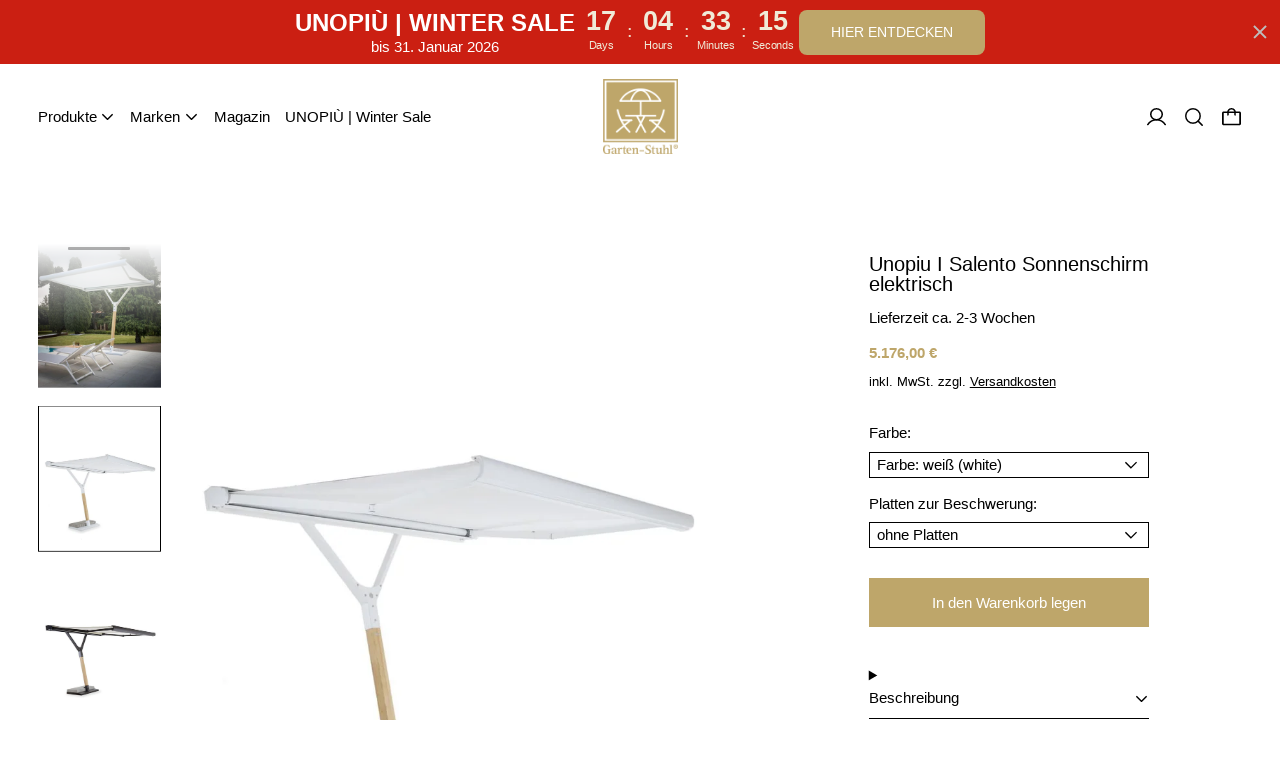

--- FILE ---
content_type: text/html; charset=utf-8
request_url: https://www.garten-stuhl.eu/products/unopiu-elektrischer-markisen-sonnenschirm-salento
body_size: 56091
content:
<!doctype html>
<html class="no-js" lang="de">
  <head>
    <meta name="google-site-verification" content="z9ywq46pbiX-RtHi6_XI4cClQXOQqpdnFi5AJIvxTB0" />

    <!--GSC-->
    <meta name="google-site-verification" content="CpaWd_FepVR1L--6BHEBtnEu28FVMzi6Ex-ubKWI1rg" />

    <meta charset="utf-8">
    <meta http-equiv="X-UA-Compatible" content="IE=edge">
    <meta name="viewport" content="width=device-width,initial-scale=1">
    <meta name="theme-color" content="">
    <meta name="facebook-domain-verification" content="dvf4n141fx928xep6z2hjpz4w613yg" />
    <link rel="canonical" href="https://www.garten-stuhl.eu/products/unopiu-elektrischer-markisen-sonnenschirm-salento"><link
        rel="icon"
        type="image/png"
        href="//www.garten-stuhl.eu/cdn/shop/files/logo.png?crop=center&height=32&v=1613790984&width=32"
      ><link rel="preconnect" href="https://fonts.shopifycdn.com" crossorigin><title>Unopiu Sonnenschirm Salento, elektrisch, 300x250x243cm</title>

    
      <meta name="description" content="Hersteller: Unopiu, Name: Unopiu Sonnenschirm Salento, elektrisch, Kategorie: Sonnenschirm, Windstärke: bis 45km/h, Farbe: weiß oder bronze Überdachung: Plane aus 100% acrylstoff tempotest in naturfarben, Maße: 300x250x243cm, Gewicht: Sonnenschirm 135kg, Schirmfuß mit Betonplatten 180kg,">
    

    <script>window.performance && window.performance.mark && window.performance.mark('shopify.content_for_header.start');</script><meta name="google-site-verification" content="z-nY3F6khp6tuCZGgkvuili3qP55Y6fKzZO8T_a187E">
<meta id="shopify-digital-wallet" name="shopify-digital-wallet" content="/5223743534/digital_wallets/dialog">
<meta name="shopify-checkout-api-token" content="e633af71f9f6f0cbead221239b8e6951">
<meta id="in-context-paypal-metadata" data-shop-id="5223743534" data-venmo-supported="false" data-environment="production" data-locale="de_DE" data-paypal-v4="true" data-currency="EUR">
<link rel="alternate" hreflang="x-default" href="https://www.garten-stuhl.eu/products/unopiu-elektrischer-markisen-sonnenschirm-salento">
<link rel="alternate" hreflang="de" href="https://www.garten-stuhl.eu/products/unopiu-elektrischer-markisen-sonnenschirm-salento">
<link rel="alternate" hreflang="en" href="https://www.garten-stuhl.eu/en/products/unopiu-elektrischer-markisen-sonnenschirm-salento">
<link rel="alternate" hreflang="de-AT" href="https://www.garten-stuhl.eu/de-at/products/unopiu-elektrischer-markisen-sonnenschirm-salento">
<link rel="alternate" hreflang="de-IT" href="https://www.garten-stuhl.eu/de-it/products/unopiu-elektrischer-markisen-sonnenschirm-salento">
<link rel="alternate" type="application/json+oembed" href="https://www.garten-stuhl.eu/products/unopiu-elektrischer-markisen-sonnenschirm-salento.oembed">
<script async="async" src="/checkouts/internal/preloads.js?locale=de-DE"></script>
<link rel="preconnect" href="https://shop.app" crossorigin="anonymous">
<script async="async" src="https://shop.app/checkouts/internal/preloads.js?locale=de-DE&shop_id=5223743534" crossorigin="anonymous"></script>
<script id="apple-pay-shop-capabilities" type="application/json">{"shopId":5223743534,"countryCode":"DE","currencyCode":"EUR","merchantCapabilities":["supports3DS"],"merchantId":"gid:\/\/shopify\/Shop\/5223743534","merchantName":"Garten‑Stuhl","requiredBillingContactFields":["postalAddress","email","phone"],"requiredShippingContactFields":["postalAddress","email","phone"],"shippingType":"shipping","supportedNetworks":["visa","maestro","masterCard","amex"],"total":{"type":"pending","label":"Garten‑Stuhl","amount":"1.00"},"shopifyPaymentsEnabled":true,"supportsSubscriptions":true}</script>
<script id="shopify-features" type="application/json">{"accessToken":"e633af71f9f6f0cbead221239b8e6951","betas":["rich-media-storefront-analytics"],"domain":"www.garten-stuhl.eu","predictiveSearch":true,"shopId":5223743534,"locale":"de"}</script>
<script>var Shopify = Shopify || {};
Shopify.shop = "gartenstuhl.myshopify.com";
Shopify.locale = "de";
Shopify.currency = {"active":"EUR","rate":"1.0"};
Shopify.country = "DE";
Shopify.theme = {"name":"Aktualisierte Kopie Cascade - Switch 23\/10\/25","id":188820750600,"schema_name":"Cascade","schema_version":"4.0.0","theme_store_id":859,"role":"main"};
Shopify.theme.handle = "null";
Shopify.theme.style = {"id":null,"handle":null};
Shopify.cdnHost = "www.garten-stuhl.eu/cdn";
Shopify.routes = Shopify.routes || {};
Shopify.routes.root = "/";</script>
<script type="module">!function(o){(o.Shopify=o.Shopify||{}).modules=!0}(window);</script>
<script>!function(o){function n(){var o=[];function n(){o.push(Array.prototype.slice.apply(arguments))}return n.q=o,n}var t=o.Shopify=o.Shopify||{};t.loadFeatures=n(),t.autoloadFeatures=n()}(window);</script>
<script>
  window.ShopifyPay = window.ShopifyPay || {};
  window.ShopifyPay.apiHost = "shop.app\/pay";
  window.ShopifyPay.redirectState = null;
</script>
<script id="shop-js-analytics" type="application/json">{"pageType":"product"}</script>
<script defer="defer" async type="module" src="//www.garten-stuhl.eu/cdn/shopifycloud/shop-js/modules/v2/client.init-shop-cart-sync_D96QZrIF.de.esm.js"></script>
<script defer="defer" async type="module" src="//www.garten-stuhl.eu/cdn/shopifycloud/shop-js/modules/v2/chunk.common_SV6uigsF.esm.js"></script>
<script type="module">
  await import("//www.garten-stuhl.eu/cdn/shopifycloud/shop-js/modules/v2/client.init-shop-cart-sync_D96QZrIF.de.esm.js");
await import("//www.garten-stuhl.eu/cdn/shopifycloud/shop-js/modules/v2/chunk.common_SV6uigsF.esm.js");

  window.Shopify.SignInWithShop?.initShopCartSync?.({"fedCMEnabled":true,"windoidEnabled":true});

</script>
<script>
  window.Shopify = window.Shopify || {};
  if (!window.Shopify.featureAssets) window.Shopify.featureAssets = {};
  window.Shopify.featureAssets['shop-js'] = {"shop-cart-sync":["modules/v2/client.shop-cart-sync_D9v5EJ5H.de.esm.js","modules/v2/chunk.common_SV6uigsF.esm.js"],"init-fed-cm":["modules/v2/client.init-fed-cm_DlbV7VrN.de.esm.js","modules/v2/chunk.common_SV6uigsF.esm.js"],"shop-button":["modules/v2/client.shop-button_7yN-YEo8.de.esm.js","modules/v2/chunk.common_SV6uigsF.esm.js"],"shop-cash-offers":["modules/v2/client.shop-cash-offers_CZ39C1VE.de.esm.js","modules/v2/chunk.common_SV6uigsF.esm.js","modules/v2/chunk.modal_CqlMJe-n.esm.js"],"init-windoid":["modules/v2/client.init-windoid_CPAVU_59.de.esm.js","modules/v2/chunk.common_SV6uigsF.esm.js"],"init-shop-email-lookup-coordinator":["modules/v2/client.init-shop-email-lookup-coordinator_BE78sutm.de.esm.js","modules/v2/chunk.common_SV6uigsF.esm.js"],"shop-toast-manager":["modules/v2/client.shop-toast-manager_Dc8Kqo2D.de.esm.js","modules/v2/chunk.common_SV6uigsF.esm.js"],"shop-login-button":["modules/v2/client.shop-login-button_CdH6DD4B.de.esm.js","modules/v2/chunk.common_SV6uigsF.esm.js","modules/v2/chunk.modal_CqlMJe-n.esm.js"],"avatar":["modules/v2/client.avatar_BTnouDA3.de.esm.js"],"pay-button":["modules/v2/client.pay-button_BaMaWndh.de.esm.js","modules/v2/chunk.common_SV6uigsF.esm.js"],"init-shop-cart-sync":["modules/v2/client.init-shop-cart-sync_D96QZrIF.de.esm.js","modules/v2/chunk.common_SV6uigsF.esm.js"],"init-customer-accounts":["modules/v2/client.init-customer-accounts_DPOSv1Vm.de.esm.js","modules/v2/client.shop-login-button_CdH6DD4B.de.esm.js","modules/v2/chunk.common_SV6uigsF.esm.js","modules/v2/chunk.modal_CqlMJe-n.esm.js"],"init-shop-for-new-customer-accounts":["modules/v2/client.init-shop-for-new-customer-accounts_CQXgmjbo.de.esm.js","modules/v2/client.shop-login-button_CdH6DD4B.de.esm.js","modules/v2/chunk.common_SV6uigsF.esm.js","modules/v2/chunk.modal_CqlMJe-n.esm.js"],"init-customer-accounts-sign-up":["modules/v2/client.init-customer-accounts-sign-up_BxD8dlgd.de.esm.js","modules/v2/client.shop-login-button_CdH6DD4B.de.esm.js","modules/v2/chunk.common_SV6uigsF.esm.js","modules/v2/chunk.modal_CqlMJe-n.esm.js"],"checkout-modal":["modules/v2/client.checkout-modal_CKh-sfKU.de.esm.js","modules/v2/chunk.common_SV6uigsF.esm.js","modules/v2/chunk.modal_CqlMJe-n.esm.js"],"shop-follow-button":["modules/v2/client.shop-follow-button_CTvrvDxo.de.esm.js","modules/v2/chunk.common_SV6uigsF.esm.js","modules/v2/chunk.modal_CqlMJe-n.esm.js"],"lead-capture":["modules/v2/client.lead-capture_CuieyBjh.de.esm.js","modules/v2/chunk.common_SV6uigsF.esm.js","modules/v2/chunk.modal_CqlMJe-n.esm.js"],"shop-login":["modules/v2/client.shop-login_D_5Nijtq.de.esm.js","modules/v2/chunk.common_SV6uigsF.esm.js","modules/v2/chunk.modal_CqlMJe-n.esm.js"],"payment-terms":["modules/v2/client.payment-terms_B0kyqrWX.de.esm.js","modules/v2/chunk.common_SV6uigsF.esm.js","modules/v2/chunk.modal_CqlMJe-n.esm.js"]};
</script>
<script>(function() {
  var isLoaded = false;
  function asyncLoad() {
    if (isLoaded) return;
    isLoaded = true;
    var urls = ["https:\/\/plugin.brevo.com\/integrations\/api\/automation\/script?user_connection_id=63f47e3f6b716b0ba775c0c3\u0026ma-key=eslio15fobr67on37hzfftbn\u0026shop=gartenstuhl.myshopify.com","https:\/\/plugin.brevo.com\/integrations\/api\/sy\/cart_tracking\/script?ma-key=eslio15fobr67on37hzfftbn\u0026user_connection_id=63f47e3f6b716b0ba775c0c3\u0026shop=gartenstuhl.myshopify.com"];
    for (var i = 0; i < urls.length; i++) {
      var s = document.createElement('script');
      s.type = 'text/javascript';
      s.async = true;
      s.src = urls[i];
      var x = document.getElementsByTagName('script')[0];
      x.parentNode.insertBefore(s, x);
    }
  };
  if(window.attachEvent) {
    window.attachEvent('onload', asyncLoad);
  } else {
    window.addEventListener('load', asyncLoad, false);
  }
})();</script>
<script id="__st">var __st={"a":5223743534,"offset":3600,"reqid":"1d8ec6e7-e12e-4bfd-9325-aa62b875303d-1768415138","pageurl":"www.garten-stuhl.eu\/products\/unopiu-elektrischer-markisen-sonnenschirm-salento","u":"14ee5a9b2319","p":"product","rtyp":"product","rid":6542408613953};</script>
<script>window.ShopifyPaypalV4VisibilityTracking = true;</script>
<script id="captcha-bootstrap">!function(){'use strict';const t='contact',e='account',n='new_comment',o=[[t,t],['blogs',n],['comments',n],[t,'customer']],c=[[e,'customer_login'],[e,'guest_login'],[e,'recover_customer_password'],[e,'create_customer']],r=t=>t.map((([t,e])=>`form[action*='/${t}']:not([data-nocaptcha='true']) input[name='form_type'][value='${e}']`)).join(','),a=t=>()=>t?[...document.querySelectorAll(t)].map((t=>t.form)):[];function s(){const t=[...o],e=r(t);return a(e)}const i='password',u='form_key',d=['recaptcha-v3-token','g-recaptcha-response','h-captcha-response',i],f=()=>{try{return window.sessionStorage}catch{return}},m='__shopify_v',_=t=>t.elements[u];function p(t,e,n=!1){try{const o=window.sessionStorage,c=JSON.parse(o.getItem(e)),{data:r}=function(t){const{data:e,action:n}=t;return t[m]||n?{data:e,action:n}:{data:t,action:n}}(c);for(const[e,n]of Object.entries(r))t.elements[e]&&(t.elements[e].value=n);n&&o.removeItem(e)}catch(o){console.error('form repopulation failed',{error:o})}}const l='form_type',E='cptcha';function T(t){t.dataset[E]=!0}const w=window,h=w.document,L='Shopify',v='ce_forms',y='captcha';let A=!1;((t,e)=>{const n=(g='f06e6c50-85a8-45c8-87d0-21a2b65856fe',I='https://cdn.shopify.com/shopifycloud/storefront-forms-hcaptcha/ce_storefront_forms_captcha_hcaptcha.v1.5.2.iife.js',D={infoText:'Durch hCaptcha geschützt',privacyText:'Datenschutz',termsText:'Allgemeine Geschäftsbedingungen'},(t,e,n)=>{const o=w[L][v],c=o.bindForm;if(c)return c(t,g,e,D).then(n);var r;o.q.push([[t,g,e,D],n]),r=I,A||(h.body.append(Object.assign(h.createElement('script'),{id:'captcha-provider',async:!0,src:r})),A=!0)});var g,I,D;w[L]=w[L]||{},w[L][v]=w[L][v]||{},w[L][v].q=[],w[L][y]=w[L][y]||{},w[L][y].protect=function(t,e){n(t,void 0,e),T(t)},Object.freeze(w[L][y]),function(t,e,n,w,h,L){const[v,y,A,g]=function(t,e,n){const i=e?o:[],u=t?c:[],d=[...i,...u],f=r(d),m=r(i),_=r(d.filter((([t,e])=>n.includes(e))));return[a(f),a(m),a(_),s()]}(w,h,L),I=t=>{const e=t.target;return e instanceof HTMLFormElement?e:e&&e.form},D=t=>v().includes(t);t.addEventListener('submit',(t=>{const e=I(t);if(!e)return;const n=D(e)&&!e.dataset.hcaptchaBound&&!e.dataset.recaptchaBound,o=_(e),c=g().includes(e)&&(!o||!o.value);(n||c)&&t.preventDefault(),c&&!n&&(function(t){try{if(!f())return;!function(t){const e=f();if(!e)return;const n=_(t);if(!n)return;const o=n.value;o&&e.removeItem(o)}(t);const e=Array.from(Array(32),(()=>Math.random().toString(36)[2])).join('');!function(t,e){_(t)||t.append(Object.assign(document.createElement('input'),{type:'hidden',name:u})),t.elements[u].value=e}(t,e),function(t,e){const n=f();if(!n)return;const o=[...t.querySelectorAll(`input[type='${i}']`)].map((({name:t})=>t)),c=[...d,...o],r={};for(const[a,s]of new FormData(t).entries())c.includes(a)||(r[a]=s);n.setItem(e,JSON.stringify({[m]:1,action:t.action,data:r}))}(t,e)}catch(e){console.error('failed to persist form',e)}}(e),e.submit())}));const S=(t,e)=>{t&&!t.dataset[E]&&(n(t,e.some((e=>e===t))),T(t))};for(const o of['focusin','change'])t.addEventListener(o,(t=>{const e=I(t);D(e)&&S(e,y())}));const B=e.get('form_key'),M=e.get(l),P=B&&M;t.addEventListener('DOMContentLoaded',(()=>{const t=y();if(P)for(const e of t)e.elements[l].value===M&&p(e,B);[...new Set([...A(),...v().filter((t=>'true'===t.dataset.shopifyCaptcha))])].forEach((e=>S(e,t)))}))}(h,new URLSearchParams(w.location.search),n,t,e,['guest_login'])})(!0,!0)}();</script>
<script integrity="sha256-4kQ18oKyAcykRKYeNunJcIwy7WH5gtpwJnB7kiuLZ1E=" data-source-attribution="shopify.loadfeatures" defer="defer" src="//www.garten-stuhl.eu/cdn/shopifycloud/storefront/assets/storefront/load_feature-a0a9edcb.js" crossorigin="anonymous"></script>
<script crossorigin="anonymous" defer="defer" src="//www.garten-stuhl.eu/cdn/shopifycloud/storefront/assets/shopify_pay/storefront-65b4c6d7.js?v=20250812"></script>
<script data-source-attribution="shopify.dynamic_checkout.dynamic.init">var Shopify=Shopify||{};Shopify.PaymentButton=Shopify.PaymentButton||{isStorefrontPortableWallets:!0,init:function(){window.Shopify.PaymentButton.init=function(){};var t=document.createElement("script");t.src="https://www.garten-stuhl.eu/cdn/shopifycloud/portable-wallets/latest/portable-wallets.de.js",t.type="module",document.head.appendChild(t)}};
</script>
<script data-source-attribution="shopify.dynamic_checkout.buyer_consent">
  function portableWalletsHideBuyerConsent(e){var t=document.getElementById("shopify-buyer-consent"),n=document.getElementById("shopify-subscription-policy-button");t&&n&&(t.classList.add("hidden"),t.setAttribute("aria-hidden","true"),n.removeEventListener("click",e))}function portableWalletsShowBuyerConsent(e){var t=document.getElementById("shopify-buyer-consent"),n=document.getElementById("shopify-subscription-policy-button");t&&n&&(t.classList.remove("hidden"),t.removeAttribute("aria-hidden"),n.addEventListener("click",e))}window.Shopify?.PaymentButton&&(window.Shopify.PaymentButton.hideBuyerConsent=portableWalletsHideBuyerConsent,window.Shopify.PaymentButton.showBuyerConsent=portableWalletsShowBuyerConsent);
</script>
<script data-source-attribution="shopify.dynamic_checkout.cart.bootstrap">document.addEventListener("DOMContentLoaded",(function(){function t(){return document.querySelector("shopify-accelerated-checkout-cart, shopify-accelerated-checkout")}if(t())Shopify.PaymentButton.init();else{new MutationObserver((function(e,n){t()&&(Shopify.PaymentButton.init(),n.disconnect())})).observe(document.body,{childList:!0,subtree:!0})}}));
</script>
<script id='scb4127' type='text/javascript' async='' src='https://www.garten-stuhl.eu/cdn/shopifycloud/privacy-banner/storefront-banner.js'></script><link id="shopify-accelerated-checkout-styles" rel="stylesheet" media="screen" href="https://www.garten-stuhl.eu/cdn/shopifycloud/portable-wallets/latest/accelerated-checkout-backwards-compat.css" crossorigin="anonymous">
<style id="shopify-accelerated-checkout-cart">
        #shopify-buyer-consent {
  margin-top: 1em;
  display: inline-block;
  width: 100%;
}

#shopify-buyer-consent.hidden {
  display: none;
}

#shopify-subscription-policy-button {
  background: none;
  border: none;
  padding: 0;
  text-decoration: underline;
  font-size: inherit;
  cursor: pointer;
}

#shopify-subscription-policy-button::before {
  box-shadow: none;
}

      </style>

<script>window.performance && window.performance.mark && window.performance.mark('shopify.content_for_header.end');</script>

    

<meta property="og:site_name" content="Garten‑Stuhl">
<meta property="og:url" content="https://www.garten-stuhl.eu/products/unopiu-elektrischer-markisen-sonnenschirm-salento">
<meta property="og:title" content="Unopiu Sonnenschirm Salento, elektrisch, 300x250x243cm">
<meta property="og:type" content="product">
<meta property="og:description" content="Hersteller: Unopiu, Name: Unopiu Sonnenschirm Salento, elektrisch, Kategorie: Sonnenschirm, Windstärke: bis 45km/h, Farbe: weiß oder bronze Überdachung: Plane aus 100% acrylstoff tempotest in naturfarben, Maße: 300x250x243cm, Gewicht: Sonnenschirm 135kg, Schirmfuß mit Betonplatten 180kg,"><meta property="og:image" content="http://www.garten-stuhl.eu/cdn/shop/products/UnopiuSonnenschirmSalentomitMotor_bronze_2.jpg?v=1681812000">
  <meta property="og:image:secure_url" content="https://www.garten-stuhl.eu/cdn/shop/products/UnopiuSonnenschirmSalentomitMotor_bronze_2.jpg?v=1681812000">
  <meta property="og:image:width" content="639">
  <meta property="og:image:height" content="639"><meta property="og:price:amount" content="5.176,00">
  <meta property="og:price:currency" content="EUR"><meta name="twitter:card" content="summary_large_image">
<meta name="twitter:title" content="Unopiu Sonnenschirm Salento, elektrisch, 300x250x243cm">
<meta name="twitter:description" content="Hersteller: Unopiu, Name: Unopiu Sonnenschirm Salento, elektrisch, Kategorie: Sonnenschirm, Windstärke: bis 45km/h, Farbe: weiß oder bronze Überdachung: Plane aus 100% acrylstoff tempotest in naturfarben, Maße: 300x250x243cm, Gewicht: Sonnenschirm 135kg, Schirmfuß mit Betonplatten 180kg,">
<script>
  window.THEMENAME = 'CASCADE';
  window.THEMEVERSION = '3.0.0';

  document.documentElement.className = document.documentElement.className.replace('no-js', 'js');

  function debounce(fn, wait) {
    let t;
    return (...args) => {
      clearTimeout(t);
      t = setTimeout(() => fn.apply(this, args), wait);
    };
  }

  window.theme = {
    strings: {
      loading: "Loading",
      itemCountOne: "{{ count }} artikel",
      itemCountOther: "{{ count }} artikel",
      addToCart: "In den Warenkorb legen",
      soldOut: "Ausverkauft",
      unavailable: "Nicht verfügbar",
      regularPrice: "Normaler Preis",
      salePrice: "Sonderpreis",
      sale: "Im Angebot",
      unitPrice: "Einzelpreis",
      unitPriceSeparator: "per",
      cartEmpty: "Ihr Warenkorb ist im Moment leer.",
      cartCookies: "Aktivieren Sie Cookies, um den Warenkorb zu verwenden",
      update: "Warenkorb aktualisieren",
      quantity: "Menge",
      discountedTotal: "Ermäßigter Gesamtbetrag",
      regularTotal: "Reguläre Summe",
      priceColumn: "Siehe Preisspalte für Rabattdetails.",
      addedToCart: "In den Warenkorb gelegt!",
      cartError: "Beim Aktualisieren Ihres Einkaufswagens ist ein Fehler aufgetreten. Bitte versuche es erneut.",
      cartAddError: "Alle {{ title }} befinden sich in Ihrem Warenkorb."
    },
    routes: {
      root_url: "\/",
      predictive_search_url: "\/search\/suggest",
      cart_url: "\/cart",
      cart_add_url: "\/cart\/add",
      cart_change_url: "\/cart\/change",
      cart_update_url: "\/cart\/update",
      cart_clear_url: "\/cart\/clear",
    },
    moneyFormat: "{{amount_with_comma_separator}} €",
    moneyWithCurrencyFormat: "{{amount_with_comma_separator}} €",
    get defaultMoneyFormat() {
      
        return this.moneyFormat;
      
    },
    cartItemCount: 0,
    settings: {
      cart_type: "page",
      open_drawer_on_add_to_cart: true,
      cascade_enable_parallax: true,
      cascade_fade_in_items: true,
      cascade_parallax_intensity: 50
    },
    info: {
      name: 'Cascade',
    }
  };
</script>

    <!-- DETZLER#4320 -->
    <script>
      document.addEventListener('click', function(e) {
        if (e.target.getAttribute('href') == '#privacyBanner.showPreferences') {
          e.preventDefault();
          privacyBanner.showPreferences();
        }
    });
    </script>

    <script src="//www.garten-stuhl.eu/cdn/shop/t/54/assets/utils.js?v=144829132814455503151761185010" defer></script>
    <script
      src="//www.garten-stuhl.eu/cdn/shop/t/54/assets/polyfills-inert.bundle.min.js?v=9775187524458939151761184988"
      type="module"
    ></script>
    <script
      src="//www.garten-stuhl.eu/cdn/shop/t/54/assets/global.bundle.min.js?v=147215291709168593621761184970"
      type="module"
    ></script>
    
      <script
        src="//www.garten-stuhl.eu/cdn/shop/t/54/assets/quantity-dropdown.js?v=91113584579977775031761184992"
        type="module"
      ></script>
    
    <script
      src="//www.garten-stuhl.eu/cdn/shop/t/54/assets/quantity-stepper.js?v=100736204299696274221761184993"
      type="module"
    ></script>
    
    

    <script src="//www.garten-stuhl.eu/cdn/shop/t/54/assets/nav-store.js?v=145849530953554045141761184982" type="module"></script>

    <link href="//www.garten-stuhl.eu/cdn/shop/t/54/assets/base.bundle.css?v=107991373399639162571761184953" rel="stylesheet" type="text/css" media="all" />
    <link href="//www.garten-stuhl.eu/cdn/shop/t/54/assets/global.css?v=23189532918757989291761184971" rel="stylesheet" type="text/css" media="all" />
    <link href="//www.garten-stuhl.eu/cdn/shop/t/54/assets/modules-rte.bundle.css?v=111546661573606548381761184978" rel="stylesheet" type="text/css" media="all" />
    

    

    <style>
  :root {
    font-size: 93.75%;

    --base-font-size-from-settings: 15;

    --space-1: 0.625rem; /* .py-3 */
    --space-2: 1.25rem; /* .py-5 */
    --space-3: 2.5rem; /* .py-10 */
    --space-4: 5rem; /* .py-20 */
    --space-5: 7rem; /* .py-28 */

    --font-size-ratio-xs: 0.8408965;
    --font-size-ratio-sm: 0.8908985;
    --font-size-ratio-base: 1;
    --font-size-ratio-md: 1.189207;
    --font-size-ratio-lg: 1.33484;
    --font-size-ratio-xl: 1.498307;
    --font-size-ratio-2xl: 1.781797;
    --font-size-ratio-3xl: 2.244924;
    --font-size-ratio-4xl: 2.519842;
    --font-size-ratio-5xl: 2.828428;
    --font-size-ratio-6xl: 3.563594;
    --font-size-ratio-7xl: 4;
    --font-size-ratio-8xl: 5.993228;
    --font-size-ratio-9xl: 7.550996;

    --font-size-xs: calc(var(--font-size-ratio-xs) * 1rem);
    --font-size-sm: calc(var(--font-size-ratio-sm) * 1rem);
    --font-size-base: calc(var(--font-size-ratio-base) * 1rem);
    --font-size-md: calc(var(--font-size-ratio-md) * 1rem);
    --font-size-lg: calc(var(--font-size-ratio-lg) * 1rem);
    --font-size-xl: calc(var(--font-size-ratio-xl) * 1rem);
    --font-size-2xl: calc(var(--font-size-ratio-2xl) * 1rem);
    --font-size-3xl: calc(var(--font-size-ratio-3xl) * 1rem);
    --font-size-4xl: calc(var(--font-size-ratio-4xl) * 1rem);
    --font-size-5xl: calc(var(--font-size-ratio-5xl) * 1rem);
    --font-size-6xl: calc(var(--font-size-ratio-6xl) * 1rem);
    --font-size-7xl: calc(var(--font-size-ratio-7xl) * 1rem);
    --font-size-8xl: calc(var(--font-size-ratio-8xl) * 1rem);
    --font-size-9xl: calc(var(--font-size-ratio-9xl) * 1rem);

    --type-scale-n-2: var(--font-size-xs);
    --type-scale-n-1: var(--font-size-sm);
    --type-scale-n0: var(--font-size-base);
    --type-scale-n1: var(--font-size-lg);
    --type-scale-n2: var(--font-size-xl);
    --type-scale-n3: var(--font-size-2xl);
    --type-scale-n4: var(--font-size-3xl);
    --type-scale-n5: var(--font-size-4xl);
    --type-scale-n6: var(--font-size-5xl);
    --type-scale-n7: var(--font-size-6xl);
    --type-scale-n8: var(--font-size-7xl);
    --type-scale-n9: var(--font-size-8xl);
    --type-scale-n10: var(--font-size-9xl);

    --base-line-height: 1.6;
    --body-text-uppercase: unset;
    --text-underline-thickness: auto;

    --font-size-theme-basic: var(--font-size-base);
    --line-height-theme-basic: var(--base-line-height);

    --font-size-heading: var(--font-size-3xl);
    --heading-letterspacing:  0.0;
    --heading-line-height: 1.0;

    --accent-text-transform: normal-case;

    --gutter: 30px;
    --grid-gutter: 60px;

    --spacing-section: var(--space-3);
    --max-site-width: 1820px;

    --cascade-spacing-1: clamp(13px, 2vw, 20px);
    --cascade-spacing-2: clamp(32px, 5vw, 50px);
    --cascade-spacing-3: clamp(77px, 12vw, 119px);
    --cascade-spacing-4: clamp(102px, 16vw, 158px);
    --cascade-spacing-5: clamp(154px, 24vw, 238px);
    --cascade-spacing-6: clamp(205px, 32vw, 317px);
    --cascade-spacing-7: clamp(256px, 40vw, 396px);
    --cascade-spacing-8: clamp(307px, 48vw, 476px);

    --section-carousel-padding: 2.5rem;

    --icon-thickness: 1.5;

    --timing-func-energetic: cubic-bezier(1,0,0.4,1);
    --timing-func-gentle: cubic-bezier(0.5,0,0.4,1);
    --timing-func-neutral: cubic-bezier(0.46,0.03,0.52,0.96);

    --button-border-radius: 0;
    --input-border-radius: 0;
    --button-wrapper-padding: 0.25rem;

    --global-scrolling-items-speed-multiplier: 1;
  }

  :root {
    text-decoration-thickness: 1px;
  }

  .text-dynamic-large {
    --min-font-size: calc(
      var(--font-size-ratio-xl) * 15
    );
    --max-font-size: calc(
      var(--font-size-ratio-5xl) * 15
    );
    --min-threshold: 640;
    --max-threshold: 1440;
    --min-font-size-in-px: calc(var(--min-font-size) * 1px);
    --max-font-size-in-px: calc(var(--max-font-size) * 1px);
    --min-threshold-in-px: calc(var(--min-threshold) * 1px);
    --dynamic-font-size: calc(
      var(--min-font-size-in-px) + (var(--max-font-size) - var(--min-font-size)) *
        (100vw - var(--min-threshold-in-px)) /
        (var(--max-threshold) - var(--min-threshold))
    );
    font-size: clamp(
      var(--min-font-size-in-px),
      var(--dynamic-font-size),
      var(--max-font-size-in-px)
    );
    line-height: var(--heading-line-height);
  }

  .text-dynamic-xlarge {
    --min-font-size: calc(
      var(--font-size-ratio-3xl) * 15
    );
    --max-font-size: calc(
      var(--font-size-ratio-7xl) * 15
    );
    --min-threshold: 640;
    --max-threshold: 1440;
    --min-font-size-in-px: calc(var(--min-font-size) * 1px);
    --max-font-size-in-px: calc(var(--max-font-size) * 1px);
    --min-threshold-in-px: calc(var(--min-threshold) * 1px);
    --dynamic-font-size: calc(
      var(--min-font-size-in-px) + (var(--max-font-size) - var(--min-font-size)) *
        (100vw - var(--min-threshold-in-px)) /
        (var(--max-threshold) - var(--min-threshold))
    );
    font-size: clamp(
      var(--min-font-size-in-px),
      var(--dynamic-font-size),
      var(--max-font-size-in-px)
    );
    line-height: var(--heading-line-height);
  }

  @media (min-width: 990px) {
    :root {
      --spacing-section: var(--space-4);
    }
  }

  @media (min-width: 1400px) {
    :root {
      --grid-gutter: 80px;

      --font-size-theme-basic: var(--font-size-base);
      /*--line-height-theme-basic: var(--base-line-height);*/

      --font-size-heading: var(--font-size-4xl);
    }
  }
</style>
<style data-shopify>
  
  

    
  

  
    
  

  
    
  

  
    
  

  :root {
    --main-font-stack: "system_ui", -apple-system, 'Segoe UI', Roboto, 'Helvetica Neue', 'Noto Sans', 'Liberation Sans', Arial, sans-serif, 'Apple Color Emoji', 'Segoe UI Emoji', 'Segoe UI Symbol', 'Noto Color Emoji';
    --main-font-weight: 400;
    --main-font-style: normal;
    --heading-font-stack: "system_ui", -apple-system, 'Segoe UI', Roboto, 'Helvetica Neue', 'Noto Sans', 'Liberation Sans', Arial, sans-serif, 'Apple Color Emoji', 'Segoe UI Emoji', 'Segoe UI Symbol', 'Noto Color Emoji';
    --heading-font-weight: 400;
    --heading-font-style: normal;
    --heading-text-transform: none;
  }

  /*
  Typography sizes
  */

  :root {
    --standard-heading-size: var(--type-scale-n1);
    --feature-heading-size: var(--type-scale-n4);
    --secondary-heading-size: var(--type-scale-n0);
  }

  @media (min-width: 990px) {
    :root {
      --standard-heading-size: var(--type-scale-n1);
      --feature-heading-size: var(--type-scale-n4);
      --secondary-heading-size: var(--type-scale-n0);
    }
  }

  .heading-standard {
    font-size: var(--standard-heading-size);
  }

  .heading-feature {
    font-size: var(--feature-heading-size);
  }

  .heading-secondary {
    font-size: var(--secondary-heading-size);
  }

  :root,
    
    [data-color-scheme="scheme1"] {
      --color-scheme-text: 0 0 0;
      --color-scheme-background: 255 255 255;
      --color-scheme-accent: 190 166 106;
      --color-scheme-accent-contrast:  255 255 255;
      --color-scheme-secondary: 8 8 8;
      --color-scheme-solid-button-background: var(--color-scheme-accent);
      --color-scheme-solid-button-text: var(--color-scheme-accent-contrast);
      --color-scheme-solid-button-background-hover: var(--color-scheme-text);
      --color-scheme-solid-button-text-hover: var(--color-scheme-background);
      --icon-svg-select: url("data:image/svg+xml,%3Csvg xmlns='http://www.w3.org/2000/svg' width='20' height='20' viewBox='0 0 20 20'%3E%3Cpath fill='%23000000' fill-rule='evenodd' d='M18.6678221,5 L20,6.33217793 L12.0069324,14.3252455 L12,14.319 L11.9930676,14.3252455 L4,6.33217793 L5.33217793,5 L12,11.668 L18.6678221,5 Z'/%3E%3C/svg%3E%0A");
      --icon-svg-arrow-right: url("data:image/svg+xml,%3Csvg xmlns='http://www.w3.org/2000/svg' viewBox='0 0 100 100' fill='none'%3E%3Cpath fill='%23000000' d='M76.81 47.425H12.586V52.425H76.81L53.504 75.731L56.885 79.111L86.072 49.925L56.885 20.739L53.505 24.119L76.81 47.425Z'/%3E%3C/svg%3E%0A");
    }

    /* unique values for each scheme */
    :root {
      --color-scheme-scheme1-text: 0 0 0;
      --color-scheme-scheme1-background: 255 255 255;
      --color-scheme-scheme1-accent: 190 166 106;
      --color-scheme-scheme1-accent-contrast:  255 255 255;
      --color-scheme-scheme1-secondary: 8 8 8;
      --color-scheme-scheme1-solid-button-background: var(--color-scheme-accent);
      --color-scheme-scheme1-solid-button-text: var(--color-scheme-accent-contrast);
      --color-scheme-scheme1-solid-button-background-hover: var(--color-scheme-text);
      --color-scheme-scheme1-solid-button-text-hover: var(--color-scheme-background);
      --color-scheme-scheme1-icon-svg-select: url("data:image/svg+xml,%3Csvg xmlns='http://www.w3.org/2000/svg' width='20' height='20' viewBox='0 0 20 20'%3E%3Cpath fill='%23000000' fill-rule='evenodd' d='M18.6678221,5 L20,6.33217793 L12.0069324,14.3252455 L12,14.319 L11.9930676,14.3252455 L4,6.33217793 L5.33217793,5 L12,11.668 L18.6678221,5 Z'/%3E%3C/svg%3E%0A");
      --color-scheme-scheme1-icon-svg-arrow-right: url("data:image/svg+xml,%3Csvg xmlns='http://www.w3.org/2000/svg' viewBox='0 0 100 100' fill='none'%3E%3Cpath fill='%23000000' d='M76.81 47.425H12.586V52.425H76.81L53.504 75.731L56.885 79.111L86.072 49.925L56.885 20.739L53.505 24.119L76.81 47.425Z'/%3E%3C/svg%3E%0A");
    }

  
    [data-color-scheme="scheme2"] {
      --color-scheme-text: 0 0 0;
      --color-scheme-background: 248 247 245;
      --color-scheme-accent: 190 166 106;
      --color-scheme-accent-contrast:  255 255 255;
      --color-scheme-secondary: 255 250 242;
      --color-scheme-solid-button-background: var(--color-scheme-accent);
      --color-scheme-solid-button-text: var(--color-scheme-accent-contrast);
      --color-scheme-solid-button-background-hover: var(--color-scheme-text);
      --color-scheme-solid-button-text-hover: var(--color-scheme-background);
      --icon-svg-select: url("data:image/svg+xml,%3Csvg xmlns='http://www.w3.org/2000/svg' width='20' height='20' viewBox='0 0 20 20'%3E%3Cpath fill='%23000000' fill-rule='evenodd' d='M18.6678221,5 L20,6.33217793 L12.0069324,14.3252455 L12,14.319 L11.9930676,14.3252455 L4,6.33217793 L5.33217793,5 L12,11.668 L18.6678221,5 Z'/%3E%3C/svg%3E%0A");
      --icon-svg-arrow-right: url("data:image/svg+xml,%3Csvg xmlns='http://www.w3.org/2000/svg' viewBox='0 0 100 100' fill='none'%3E%3Cpath fill='%23000000' d='M76.81 47.425H12.586V52.425H76.81L53.504 75.731L56.885 79.111L86.072 49.925L56.885 20.739L53.505 24.119L76.81 47.425Z'/%3E%3C/svg%3E%0A");
    }

    /* unique values for each scheme */
    :root {
      --color-scheme-scheme2-text: 0 0 0;
      --color-scheme-scheme2-background: 248 247 245;
      --color-scheme-scheme2-accent: 190 166 106;
      --color-scheme-scheme2-accent-contrast:  255 255 255;
      --color-scheme-scheme2-secondary: 255 250 242;
      --color-scheme-scheme2-solid-button-background: var(--color-scheme-accent);
      --color-scheme-scheme2-solid-button-text: var(--color-scheme-accent-contrast);
      --color-scheme-scheme2-solid-button-background-hover: var(--color-scheme-text);
      --color-scheme-scheme2-solid-button-text-hover: var(--color-scheme-background);
      --color-scheme-scheme2-icon-svg-select: url("data:image/svg+xml,%3Csvg xmlns='http://www.w3.org/2000/svg' width='20' height='20' viewBox='0 0 20 20'%3E%3Cpath fill='%23000000' fill-rule='evenodd' d='M18.6678221,5 L20,6.33217793 L12.0069324,14.3252455 L12,14.319 L11.9930676,14.3252455 L4,6.33217793 L5.33217793,5 L12,11.668 L18.6678221,5 Z'/%3E%3C/svg%3E%0A");
      --color-scheme-scheme2-icon-svg-arrow-right: url("data:image/svg+xml,%3Csvg xmlns='http://www.w3.org/2000/svg' viewBox='0 0 100 100' fill='none'%3E%3Cpath fill='%23000000' d='M76.81 47.425H12.586V52.425H76.81L53.504 75.731L56.885 79.111L86.072 49.925L56.885 20.739L53.505 24.119L76.81 47.425Z'/%3E%3C/svg%3E%0A");
    }

  
    [data-color-scheme="scheme3"] {
      --color-scheme-text: 157 157 157;
      --color-scheme-background: 255 255 255;
      --color-scheme-accent: 157 157 157;
      --color-scheme-accent-contrast:  255 255 255;
      --color-scheme-secondary: 0 0 0;
      --color-scheme-solid-button-background: var(--color-scheme-accent);
      --color-scheme-solid-button-text: var(--color-scheme-accent-contrast);
      --color-scheme-solid-button-background-hover: var(--color-scheme-text);
      --color-scheme-solid-button-text-hover: var(--color-scheme-background);
      --icon-svg-select: url("data:image/svg+xml,%3Csvg xmlns='http://www.w3.org/2000/svg' width='20' height='20' viewBox='0 0 20 20'%3E%3Cpath fill='%239d9d9d' fill-rule='evenodd' d='M18.6678221,5 L20,6.33217793 L12.0069324,14.3252455 L12,14.319 L11.9930676,14.3252455 L4,6.33217793 L5.33217793,5 L12,11.668 L18.6678221,5 Z'/%3E%3C/svg%3E%0A");
      --icon-svg-arrow-right: url("data:image/svg+xml,%3Csvg xmlns='http://www.w3.org/2000/svg' viewBox='0 0 100 100' fill='none'%3E%3Cpath fill='%239d9d9d' d='M76.81 47.425H12.586V52.425H76.81L53.504 75.731L56.885 79.111L86.072 49.925L56.885 20.739L53.505 24.119L76.81 47.425Z'/%3E%3C/svg%3E%0A");
    }

    /* unique values for each scheme */
    :root {
      --color-scheme-scheme3-text: 157 157 157;
      --color-scheme-scheme3-background: 255 255 255;
      --color-scheme-scheme3-accent: 157 157 157;
      --color-scheme-scheme3-accent-contrast:  255 255 255;
      --color-scheme-scheme3-secondary: 0 0 0;
      --color-scheme-scheme3-solid-button-background: var(--color-scheme-accent);
      --color-scheme-scheme3-solid-button-text: var(--color-scheme-accent-contrast);
      --color-scheme-scheme3-solid-button-background-hover: var(--color-scheme-text);
      --color-scheme-scheme3-solid-button-text-hover: var(--color-scheme-background);
      --color-scheme-scheme3-icon-svg-select: url("data:image/svg+xml,%3Csvg xmlns='http://www.w3.org/2000/svg' width='20' height='20' viewBox='0 0 20 20'%3E%3Cpath fill='%239d9d9d' fill-rule='evenodd' d='M18.6678221,5 L20,6.33217793 L12.0069324,14.3252455 L12,14.319 L11.9930676,14.3252455 L4,6.33217793 L5.33217793,5 L12,11.668 L18.6678221,5 Z'/%3E%3C/svg%3E%0A");
      --color-scheme-scheme3-icon-svg-arrow-right: url("data:image/svg+xml,%3Csvg xmlns='http://www.w3.org/2000/svg' viewBox='0 0 100 100' fill='none'%3E%3Cpath fill='%239d9d9d' d='M76.81 47.425H12.586V52.425H76.81L53.504 75.731L56.885 79.111L86.072 49.925L56.885 20.739L53.505 24.119L76.81 47.425Z'/%3E%3C/svg%3E%0A");
    }

  
    [data-color-scheme="scheme4"] {
      --color-scheme-text: 255 255 255;
      --color-scheme-background: 0 0 0;
      --color-scheme-accent: 255 255 255;
      --color-scheme-accent-contrast:  0 0 0;
      --color-scheme-secondary: 255 255 255;
      --color-scheme-solid-button-background: var(--color-scheme-accent);
      --color-scheme-solid-button-text: var(--color-scheme-accent-contrast);
      --color-scheme-solid-button-background-hover: var(--color-scheme-text);
      --color-scheme-solid-button-text-hover: var(--color-scheme-background);
      --icon-svg-select: url("data:image/svg+xml,%3Csvg xmlns='http://www.w3.org/2000/svg' width='20' height='20' viewBox='0 0 20 20'%3E%3Cpath fill='%23ffffff' fill-rule='evenodd' d='M18.6678221,5 L20,6.33217793 L12.0069324,14.3252455 L12,14.319 L11.9930676,14.3252455 L4,6.33217793 L5.33217793,5 L12,11.668 L18.6678221,5 Z'/%3E%3C/svg%3E%0A");
      --icon-svg-arrow-right: url("data:image/svg+xml,%3Csvg xmlns='http://www.w3.org/2000/svg' viewBox='0 0 100 100' fill='none'%3E%3Cpath fill='%23ffffff' d='M76.81 47.425H12.586V52.425H76.81L53.504 75.731L56.885 79.111L86.072 49.925L56.885 20.739L53.505 24.119L76.81 47.425Z'/%3E%3C/svg%3E%0A");
    }

    /* unique values for each scheme */
    :root {
      --color-scheme-scheme4-text: 255 255 255;
      --color-scheme-scheme4-background: 0 0 0;
      --color-scheme-scheme4-accent: 255 255 255;
      --color-scheme-scheme4-accent-contrast:  0 0 0;
      --color-scheme-scheme4-secondary: 255 255 255;
      --color-scheme-scheme4-solid-button-background: var(--color-scheme-accent);
      --color-scheme-scheme4-solid-button-text: var(--color-scheme-accent-contrast);
      --color-scheme-scheme4-solid-button-background-hover: var(--color-scheme-text);
      --color-scheme-scheme4-solid-button-text-hover: var(--color-scheme-background);
      --color-scheme-scheme4-icon-svg-select: url("data:image/svg+xml,%3Csvg xmlns='http://www.w3.org/2000/svg' width='20' height='20' viewBox='0 0 20 20'%3E%3Cpath fill='%23ffffff' fill-rule='evenodd' d='M18.6678221,5 L20,6.33217793 L12.0069324,14.3252455 L12,14.319 L11.9930676,14.3252455 L4,6.33217793 L5.33217793,5 L12,11.668 L18.6678221,5 Z'/%3E%3C/svg%3E%0A");
      --color-scheme-scheme4-icon-svg-arrow-right: url("data:image/svg+xml,%3Csvg xmlns='http://www.w3.org/2000/svg' viewBox='0 0 100 100' fill='none'%3E%3Cpath fill='%23ffffff' d='M76.81 47.425H12.586V52.425H76.81L53.504 75.731L56.885 79.111L86.072 49.925L56.885 20.739L53.505 24.119L76.81 47.425Z'/%3E%3C/svg%3E%0A");
    }

  
    [data-color-scheme="scheme5"] {
      --color-scheme-text: 0 0 0;
      --color-scheme-background: 255 255 255;
      --color-scheme-accent: 0 0 0;
      --color-scheme-accent-contrast:  255 255 255;
      --color-scheme-secondary: 0 0 0;
      --color-scheme-solid-button-background: var(--color-scheme-accent);
      --color-scheme-solid-button-text: var(--color-scheme-accent-contrast);
      --color-scheme-solid-button-background-hover: var(--color-scheme-text);
      --color-scheme-solid-button-text-hover: var(--color-scheme-background);
      --icon-svg-select: url("data:image/svg+xml,%3Csvg xmlns='http://www.w3.org/2000/svg' width='20' height='20' viewBox='0 0 20 20'%3E%3Cpath fill='%23000000' fill-rule='evenodd' d='M18.6678221,5 L20,6.33217793 L12.0069324,14.3252455 L12,14.319 L11.9930676,14.3252455 L4,6.33217793 L5.33217793,5 L12,11.668 L18.6678221,5 Z'/%3E%3C/svg%3E%0A");
      --icon-svg-arrow-right: url("data:image/svg+xml,%3Csvg xmlns='http://www.w3.org/2000/svg' viewBox='0 0 100 100' fill='none'%3E%3Cpath fill='%23000000' d='M76.81 47.425H12.586V52.425H76.81L53.504 75.731L56.885 79.111L86.072 49.925L56.885 20.739L53.505 24.119L76.81 47.425Z'/%3E%3C/svg%3E%0A");
    }

    /* unique values for each scheme */
    :root {
      --color-scheme-scheme5-text: 0 0 0;
      --color-scheme-scheme5-background: 255 255 255;
      --color-scheme-scheme5-accent: 0 0 0;
      --color-scheme-scheme5-accent-contrast:  255 255 255;
      --color-scheme-scheme5-secondary: 0 0 0;
      --color-scheme-scheme5-solid-button-background: var(--color-scheme-accent);
      --color-scheme-scheme5-solid-button-text: var(--color-scheme-accent-contrast);
      --color-scheme-scheme5-solid-button-background-hover: var(--color-scheme-text);
      --color-scheme-scheme5-solid-button-text-hover: var(--color-scheme-background);
      --color-scheme-scheme5-icon-svg-select: url("data:image/svg+xml,%3Csvg xmlns='http://www.w3.org/2000/svg' width='20' height='20' viewBox='0 0 20 20'%3E%3Cpath fill='%23000000' fill-rule='evenodd' d='M18.6678221,5 L20,6.33217793 L12.0069324,14.3252455 L12,14.319 L11.9930676,14.3252455 L4,6.33217793 L5.33217793,5 L12,11.668 L18.6678221,5 Z'/%3E%3C/svg%3E%0A");
      --color-scheme-scheme5-icon-svg-arrow-right: url("data:image/svg+xml,%3Csvg xmlns='http://www.w3.org/2000/svg' viewBox='0 0 100 100' fill='none'%3E%3Cpath fill='%23000000' d='M76.81 47.425H12.586V52.425H76.81L53.504 75.731L56.885 79.111L86.072 49.925L56.885 20.739L53.505 24.119L76.81 47.425Z'/%3E%3C/svg%3E%0A");
    }

  
    [data-color-scheme="scheme-520ff477-097e-45d8-9e7a-19d1799a04d8"] {
      --color-scheme-text: 255 255 255;
      --color-scheme-background: 0 0 0;
      --color-scheme-accent: 190 166 106;
      --color-scheme-accent-contrast:  255 255 255;
      --color-scheme-secondary: 157 157 157;
      --color-scheme-solid-button-background: var(--color-scheme-accent);
      --color-scheme-solid-button-text: var(--color-scheme-accent-contrast);
      --color-scheme-solid-button-background-hover: var(--color-scheme-text);
      --color-scheme-solid-button-text-hover: var(--color-scheme-background);
      --icon-svg-select: url("data:image/svg+xml,%3Csvg xmlns='http://www.w3.org/2000/svg' width='20' height='20' viewBox='0 0 20 20'%3E%3Cpath fill='%23ffffff' fill-rule='evenodd' d='M18.6678221,5 L20,6.33217793 L12.0069324,14.3252455 L12,14.319 L11.9930676,14.3252455 L4,6.33217793 L5.33217793,5 L12,11.668 L18.6678221,5 Z'/%3E%3C/svg%3E%0A");
      --icon-svg-arrow-right: url("data:image/svg+xml,%3Csvg xmlns='http://www.w3.org/2000/svg' viewBox='0 0 100 100' fill='none'%3E%3Cpath fill='%23ffffff' d='M76.81 47.425H12.586V52.425H76.81L53.504 75.731L56.885 79.111L86.072 49.925L56.885 20.739L53.505 24.119L76.81 47.425Z'/%3E%3C/svg%3E%0A");
    }

    /* unique values for each scheme */
    :root {
      --color-scheme-scheme-520ff477-097e-45d8-9e7a-19d1799a04d8-text: 255 255 255;
      --color-scheme-scheme-520ff477-097e-45d8-9e7a-19d1799a04d8-background: 0 0 0;
      --color-scheme-scheme-520ff477-097e-45d8-9e7a-19d1799a04d8-accent: 190 166 106;
      --color-scheme-scheme-520ff477-097e-45d8-9e7a-19d1799a04d8-accent-contrast:  255 255 255;
      --color-scheme-scheme-520ff477-097e-45d8-9e7a-19d1799a04d8-secondary: 157 157 157;
      --color-scheme-scheme-520ff477-097e-45d8-9e7a-19d1799a04d8-solid-button-background: var(--color-scheme-accent);
      --color-scheme-scheme-520ff477-097e-45d8-9e7a-19d1799a04d8-solid-button-text: var(--color-scheme-accent-contrast);
      --color-scheme-scheme-520ff477-097e-45d8-9e7a-19d1799a04d8-solid-button-background-hover: var(--color-scheme-text);
      --color-scheme-scheme-520ff477-097e-45d8-9e7a-19d1799a04d8-solid-button-text-hover: var(--color-scheme-background);
      --color-scheme-scheme-520ff477-097e-45d8-9e7a-19d1799a04d8-icon-svg-select: url("data:image/svg+xml,%3Csvg xmlns='http://www.w3.org/2000/svg' width='20' height='20' viewBox='0 0 20 20'%3E%3Cpath fill='%23ffffff' fill-rule='evenodd' d='M18.6678221,5 L20,6.33217793 L12.0069324,14.3252455 L12,14.319 L11.9930676,14.3252455 L4,6.33217793 L5.33217793,5 L12,11.668 L18.6678221,5 Z'/%3E%3C/svg%3E%0A");
      --color-scheme-scheme-520ff477-097e-45d8-9e7a-19d1799a04d8-icon-svg-arrow-right: url("data:image/svg+xml,%3Csvg xmlns='http://www.w3.org/2000/svg' viewBox='0 0 100 100' fill='none'%3E%3Cpath fill='%23ffffff' d='M76.81 47.425H12.586V52.425H76.81L53.504 75.731L56.885 79.111L86.072 49.925L56.885 20.739L53.505 24.119L76.81 47.425Z'/%3E%3C/svg%3E%0A");
    }

  
    [data-color-scheme="scheme-007548d5-d470-4930-8519-e327456e731d"] {
      --color-scheme-text: 255 255 255;
      --color-scheme-background: 190 166 106;
      --color-scheme-accent: 190 166 106;
      --color-scheme-accent-contrast:  0 0 0;
      --color-scheme-secondary: 255 255 255;
      --color-scheme-solid-button-background: var(--color-scheme-accent);
      --color-scheme-solid-button-text: var(--color-scheme-accent-contrast);
      --color-scheme-solid-button-background-hover: var(--color-scheme-text);
      --color-scheme-solid-button-text-hover: var(--color-scheme-background);
      --icon-svg-select: url("data:image/svg+xml,%3Csvg xmlns='http://www.w3.org/2000/svg' width='20' height='20' viewBox='0 0 20 20'%3E%3Cpath fill='%23ffffff' fill-rule='evenodd' d='M18.6678221,5 L20,6.33217793 L12.0069324,14.3252455 L12,14.319 L11.9930676,14.3252455 L4,6.33217793 L5.33217793,5 L12,11.668 L18.6678221,5 Z'/%3E%3C/svg%3E%0A");
      --icon-svg-arrow-right: url("data:image/svg+xml,%3Csvg xmlns='http://www.w3.org/2000/svg' viewBox='0 0 100 100' fill='none'%3E%3Cpath fill='%23ffffff' d='M76.81 47.425H12.586V52.425H76.81L53.504 75.731L56.885 79.111L86.072 49.925L56.885 20.739L53.505 24.119L76.81 47.425Z'/%3E%3C/svg%3E%0A");
    }

    /* unique values for each scheme */
    :root {
      --color-scheme-scheme-007548d5-d470-4930-8519-e327456e731d-text: 255 255 255;
      --color-scheme-scheme-007548d5-d470-4930-8519-e327456e731d-background: 190 166 106;
      --color-scheme-scheme-007548d5-d470-4930-8519-e327456e731d-accent: 190 166 106;
      --color-scheme-scheme-007548d5-d470-4930-8519-e327456e731d-accent-contrast:  0 0 0;
      --color-scheme-scheme-007548d5-d470-4930-8519-e327456e731d-secondary: 255 255 255;
      --color-scheme-scheme-007548d5-d470-4930-8519-e327456e731d-solid-button-background: var(--color-scheme-accent);
      --color-scheme-scheme-007548d5-d470-4930-8519-e327456e731d-solid-button-text: var(--color-scheme-accent-contrast);
      --color-scheme-scheme-007548d5-d470-4930-8519-e327456e731d-solid-button-background-hover: var(--color-scheme-text);
      --color-scheme-scheme-007548d5-d470-4930-8519-e327456e731d-solid-button-text-hover: var(--color-scheme-background);
      --color-scheme-scheme-007548d5-d470-4930-8519-e327456e731d-icon-svg-select: url("data:image/svg+xml,%3Csvg xmlns='http://www.w3.org/2000/svg' width='20' height='20' viewBox='0 0 20 20'%3E%3Cpath fill='%23ffffff' fill-rule='evenodd' d='M18.6678221,5 L20,6.33217793 L12.0069324,14.3252455 L12,14.319 L11.9930676,14.3252455 L4,6.33217793 L5.33217793,5 L12,11.668 L18.6678221,5 Z'/%3E%3C/svg%3E%0A");
      --color-scheme-scheme-007548d5-d470-4930-8519-e327456e731d-icon-svg-arrow-right: url("data:image/svg+xml,%3Csvg xmlns='http://www.w3.org/2000/svg' viewBox='0 0 100 100' fill='none'%3E%3Cpath fill='%23ffffff' d='M76.81 47.425H12.586V52.425H76.81L53.504 75.731L56.885 79.111L86.072 49.925L56.885 20.739L53.505 24.119L76.81 47.425Z'/%3E%3C/svg%3E%0A");
    }

  
    [data-color-scheme="scheme-5c23f142-c9f6-4f44-978e-b65966f0423d"] {
      --color-scheme-text: 190 166 106;
      --color-scheme-background: 255 255 255;
      --color-scheme-accent: 190 166 106;
      --color-scheme-accent-contrast:  255 255 255;
      --color-scheme-secondary: 8 8 8;
      --color-scheme-solid-button-background: var(--color-scheme-accent);
      --color-scheme-solid-button-text: var(--color-scheme-accent-contrast);
      --color-scheme-solid-button-background-hover: var(--color-scheme-text);
      --color-scheme-solid-button-text-hover: var(--color-scheme-background);
      --icon-svg-select: url("data:image/svg+xml,%3Csvg xmlns='http://www.w3.org/2000/svg' width='20' height='20' viewBox='0 0 20 20'%3E%3Cpath fill='%23bea66a' fill-rule='evenodd' d='M18.6678221,5 L20,6.33217793 L12.0069324,14.3252455 L12,14.319 L11.9930676,14.3252455 L4,6.33217793 L5.33217793,5 L12,11.668 L18.6678221,5 Z'/%3E%3C/svg%3E%0A");
      --icon-svg-arrow-right: url("data:image/svg+xml,%3Csvg xmlns='http://www.w3.org/2000/svg' viewBox='0 0 100 100' fill='none'%3E%3Cpath fill='%23bea66a' d='M76.81 47.425H12.586V52.425H76.81L53.504 75.731L56.885 79.111L86.072 49.925L56.885 20.739L53.505 24.119L76.81 47.425Z'/%3E%3C/svg%3E%0A");
    }

    /* unique values for each scheme */
    :root {
      --color-scheme-scheme-5c23f142-c9f6-4f44-978e-b65966f0423d-text: 190 166 106;
      --color-scheme-scheme-5c23f142-c9f6-4f44-978e-b65966f0423d-background: 255 255 255;
      --color-scheme-scheme-5c23f142-c9f6-4f44-978e-b65966f0423d-accent: 190 166 106;
      --color-scheme-scheme-5c23f142-c9f6-4f44-978e-b65966f0423d-accent-contrast:  255 255 255;
      --color-scheme-scheme-5c23f142-c9f6-4f44-978e-b65966f0423d-secondary: 8 8 8;
      --color-scheme-scheme-5c23f142-c9f6-4f44-978e-b65966f0423d-solid-button-background: var(--color-scheme-accent);
      --color-scheme-scheme-5c23f142-c9f6-4f44-978e-b65966f0423d-solid-button-text: var(--color-scheme-accent-contrast);
      --color-scheme-scheme-5c23f142-c9f6-4f44-978e-b65966f0423d-solid-button-background-hover: var(--color-scheme-text);
      --color-scheme-scheme-5c23f142-c9f6-4f44-978e-b65966f0423d-solid-button-text-hover: var(--color-scheme-background);
      --color-scheme-scheme-5c23f142-c9f6-4f44-978e-b65966f0423d-icon-svg-select: url("data:image/svg+xml,%3Csvg xmlns='http://www.w3.org/2000/svg' width='20' height='20' viewBox='0 0 20 20'%3E%3Cpath fill='%23bea66a' fill-rule='evenodd' d='M18.6678221,5 L20,6.33217793 L12.0069324,14.3252455 L12,14.319 L11.9930676,14.3252455 L4,6.33217793 L5.33217793,5 L12,11.668 L18.6678221,5 Z'/%3E%3C/svg%3E%0A");
      --color-scheme-scheme-5c23f142-c9f6-4f44-978e-b65966f0423d-icon-svg-arrow-right: url("data:image/svg+xml,%3Csvg xmlns='http://www.w3.org/2000/svg' viewBox='0 0 100 100' fill='none'%3E%3Cpath fill='%23bea66a' d='M76.81 47.425H12.586V52.425H76.81L53.504 75.731L56.885 79.111L86.072 49.925L56.885 20.739L53.505 24.119L76.81 47.425Z'/%3E%3C/svg%3E%0A");
    }

  
    [data-color-scheme="scheme-cc0b2cb8-adc6-4339-9ac4-34ec1ebbf99a"] {
      --color-scheme-text: 255 255 255;
      --color-scheme-background: 244 12 33;
      --color-scheme-accent: 255 255 255;
      --color-scheme-accent-contrast:  255 255 255;
      --color-scheme-secondary: 8 8 8;
      --color-scheme-solid-button-background: var(--color-scheme-accent);
      --color-scheme-solid-button-text: var(--color-scheme-accent-contrast);
      --color-scheme-solid-button-background-hover: var(--color-scheme-text);
      --color-scheme-solid-button-text-hover: var(--color-scheme-background);
      --icon-svg-select: url("data:image/svg+xml,%3Csvg xmlns='http://www.w3.org/2000/svg' width='20' height='20' viewBox='0 0 20 20'%3E%3Cpath fill='%23ffffff' fill-rule='evenodd' d='M18.6678221,5 L20,6.33217793 L12.0069324,14.3252455 L12,14.319 L11.9930676,14.3252455 L4,6.33217793 L5.33217793,5 L12,11.668 L18.6678221,5 Z'/%3E%3C/svg%3E%0A");
      --icon-svg-arrow-right: url("data:image/svg+xml,%3Csvg xmlns='http://www.w3.org/2000/svg' viewBox='0 0 100 100' fill='none'%3E%3Cpath fill='%23ffffff' d='M76.81 47.425H12.586V52.425H76.81L53.504 75.731L56.885 79.111L86.072 49.925L56.885 20.739L53.505 24.119L76.81 47.425Z'/%3E%3C/svg%3E%0A");
    }

    /* unique values for each scheme */
    :root {
      --color-scheme-scheme-cc0b2cb8-adc6-4339-9ac4-34ec1ebbf99a-text: 255 255 255;
      --color-scheme-scheme-cc0b2cb8-adc6-4339-9ac4-34ec1ebbf99a-background: 244 12 33;
      --color-scheme-scheme-cc0b2cb8-adc6-4339-9ac4-34ec1ebbf99a-accent: 255 255 255;
      --color-scheme-scheme-cc0b2cb8-adc6-4339-9ac4-34ec1ebbf99a-accent-contrast:  255 255 255;
      --color-scheme-scheme-cc0b2cb8-adc6-4339-9ac4-34ec1ebbf99a-secondary: 8 8 8;
      --color-scheme-scheme-cc0b2cb8-adc6-4339-9ac4-34ec1ebbf99a-solid-button-background: var(--color-scheme-accent);
      --color-scheme-scheme-cc0b2cb8-adc6-4339-9ac4-34ec1ebbf99a-solid-button-text: var(--color-scheme-accent-contrast);
      --color-scheme-scheme-cc0b2cb8-adc6-4339-9ac4-34ec1ebbf99a-solid-button-background-hover: var(--color-scheme-text);
      --color-scheme-scheme-cc0b2cb8-adc6-4339-9ac4-34ec1ebbf99a-solid-button-text-hover: var(--color-scheme-background);
      --color-scheme-scheme-cc0b2cb8-adc6-4339-9ac4-34ec1ebbf99a-icon-svg-select: url("data:image/svg+xml,%3Csvg xmlns='http://www.w3.org/2000/svg' width='20' height='20' viewBox='0 0 20 20'%3E%3Cpath fill='%23ffffff' fill-rule='evenodd' d='M18.6678221,5 L20,6.33217793 L12.0069324,14.3252455 L12,14.319 L11.9930676,14.3252455 L4,6.33217793 L5.33217793,5 L12,11.668 L18.6678221,5 Z'/%3E%3C/svg%3E%0A");
      --color-scheme-scheme-cc0b2cb8-adc6-4339-9ac4-34ec1ebbf99a-icon-svg-arrow-right: url("data:image/svg+xml,%3Csvg xmlns='http://www.w3.org/2000/svg' viewBox='0 0 100 100' fill='none'%3E%3Cpath fill='%23ffffff' d='M76.81 47.425H12.586V52.425H76.81L53.504 75.731L56.885 79.111L86.072 49.925L56.885 20.739L53.505 24.119L76.81 47.425Z'/%3E%3C/svg%3E%0A");
    }

  
    [data-color-scheme="scheme-806af7f6-8824-4fa7-8dd2-ff3a42fddb79"] {
      --color-scheme-text: 255 255 255;
      --color-scheme-background: 42 42 42;
      --color-scheme-accent: 214 197 166;
      --color-scheme-accent-contrast:  42 42 42;
      --color-scheme-secondary: 193 178 144;
      --color-scheme-solid-button-background: var(--color-scheme-accent);
      --color-scheme-solid-button-text: var(--color-scheme-accent-contrast);
      --color-scheme-solid-button-background-hover: var(--color-scheme-text);
      --color-scheme-solid-button-text-hover: var(--color-scheme-background);
      --icon-svg-select: url("data:image/svg+xml,%3Csvg xmlns='http://www.w3.org/2000/svg' width='20' height='20' viewBox='0 0 20 20'%3E%3Cpath fill='%23ffffff' fill-rule='evenodd' d='M18.6678221,5 L20,6.33217793 L12.0069324,14.3252455 L12,14.319 L11.9930676,14.3252455 L4,6.33217793 L5.33217793,5 L12,11.668 L18.6678221,5 Z'/%3E%3C/svg%3E%0A");
      --icon-svg-arrow-right: url("data:image/svg+xml,%3Csvg xmlns='http://www.w3.org/2000/svg' viewBox='0 0 100 100' fill='none'%3E%3Cpath fill='%23ffffff' d='M76.81 47.425H12.586V52.425H76.81L53.504 75.731L56.885 79.111L86.072 49.925L56.885 20.739L53.505 24.119L76.81 47.425Z'/%3E%3C/svg%3E%0A");
    }

    /* unique values for each scheme */
    :root {
      --color-scheme-scheme-806af7f6-8824-4fa7-8dd2-ff3a42fddb79-text: 255 255 255;
      --color-scheme-scheme-806af7f6-8824-4fa7-8dd2-ff3a42fddb79-background: 42 42 42;
      --color-scheme-scheme-806af7f6-8824-4fa7-8dd2-ff3a42fddb79-accent: 214 197 166;
      --color-scheme-scheme-806af7f6-8824-4fa7-8dd2-ff3a42fddb79-accent-contrast:  42 42 42;
      --color-scheme-scheme-806af7f6-8824-4fa7-8dd2-ff3a42fddb79-secondary: 193 178 144;
      --color-scheme-scheme-806af7f6-8824-4fa7-8dd2-ff3a42fddb79-solid-button-background: var(--color-scheme-accent);
      --color-scheme-scheme-806af7f6-8824-4fa7-8dd2-ff3a42fddb79-solid-button-text: var(--color-scheme-accent-contrast);
      --color-scheme-scheme-806af7f6-8824-4fa7-8dd2-ff3a42fddb79-solid-button-background-hover: var(--color-scheme-text);
      --color-scheme-scheme-806af7f6-8824-4fa7-8dd2-ff3a42fddb79-solid-button-text-hover: var(--color-scheme-background);
      --color-scheme-scheme-806af7f6-8824-4fa7-8dd2-ff3a42fddb79-icon-svg-select: url("data:image/svg+xml,%3Csvg xmlns='http://www.w3.org/2000/svg' width='20' height='20' viewBox='0 0 20 20'%3E%3Cpath fill='%23ffffff' fill-rule='evenodd' d='M18.6678221,5 L20,6.33217793 L12.0069324,14.3252455 L12,14.319 L11.9930676,14.3252455 L4,6.33217793 L5.33217793,5 L12,11.668 L18.6678221,5 Z'/%3E%3C/svg%3E%0A");
      --color-scheme-scheme-806af7f6-8824-4fa7-8dd2-ff3a42fddb79-icon-svg-arrow-right: url("data:image/svg+xml,%3Csvg xmlns='http://www.w3.org/2000/svg' viewBox='0 0 100 100' fill='none'%3E%3Cpath fill='%23ffffff' d='M76.81 47.425H12.586V52.425H76.81L53.504 75.731L56.885 79.111L86.072 49.925L56.885 20.739L53.505 24.119L76.81 47.425Z'/%3E%3C/svg%3E%0A");
    }

  
    [data-color-scheme="scheme-aeb9866c-2fe7-49ef-be7e-577a6d0e3b7d"] {
      --color-scheme-text: 42 42 42;
      --color-scheme-background: 250 250 248;
      --color-scheme-accent: 74 74 74;
      --color-scheme-accent-contrast:  255 255 255;
      --color-scheme-secondary: 203 191 175;
      --color-scheme-solid-button-background: var(--color-scheme-accent);
      --color-scheme-solid-button-text: var(--color-scheme-accent-contrast);
      --color-scheme-solid-button-background-hover: var(--color-scheme-text);
      --color-scheme-solid-button-text-hover: var(--color-scheme-background);
      --icon-svg-select: url("data:image/svg+xml,%3Csvg xmlns='http://www.w3.org/2000/svg' width='20' height='20' viewBox='0 0 20 20'%3E%3Cpath fill='%232a2a2a' fill-rule='evenodd' d='M18.6678221,5 L20,6.33217793 L12.0069324,14.3252455 L12,14.319 L11.9930676,14.3252455 L4,6.33217793 L5.33217793,5 L12,11.668 L18.6678221,5 Z'/%3E%3C/svg%3E%0A");
      --icon-svg-arrow-right: url("data:image/svg+xml,%3Csvg xmlns='http://www.w3.org/2000/svg' viewBox='0 0 100 100' fill='none'%3E%3Cpath fill='%232a2a2a' d='M76.81 47.425H12.586V52.425H76.81L53.504 75.731L56.885 79.111L86.072 49.925L56.885 20.739L53.505 24.119L76.81 47.425Z'/%3E%3C/svg%3E%0A");
    }

    /* unique values for each scheme */
    :root {
      --color-scheme-scheme-aeb9866c-2fe7-49ef-be7e-577a6d0e3b7d-text: 42 42 42;
      --color-scheme-scheme-aeb9866c-2fe7-49ef-be7e-577a6d0e3b7d-background: 250 250 248;
      --color-scheme-scheme-aeb9866c-2fe7-49ef-be7e-577a6d0e3b7d-accent: 74 74 74;
      --color-scheme-scheme-aeb9866c-2fe7-49ef-be7e-577a6d0e3b7d-accent-contrast:  255 255 255;
      --color-scheme-scheme-aeb9866c-2fe7-49ef-be7e-577a6d0e3b7d-secondary: 203 191 175;
      --color-scheme-scheme-aeb9866c-2fe7-49ef-be7e-577a6d0e3b7d-solid-button-background: var(--color-scheme-accent);
      --color-scheme-scheme-aeb9866c-2fe7-49ef-be7e-577a6d0e3b7d-solid-button-text: var(--color-scheme-accent-contrast);
      --color-scheme-scheme-aeb9866c-2fe7-49ef-be7e-577a6d0e3b7d-solid-button-background-hover: var(--color-scheme-text);
      --color-scheme-scheme-aeb9866c-2fe7-49ef-be7e-577a6d0e3b7d-solid-button-text-hover: var(--color-scheme-background);
      --color-scheme-scheme-aeb9866c-2fe7-49ef-be7e-577a6d0e3b7d-icon-svg-select: url("data:image/svg+xml,%3Csvg xmlns='http://www.w3.org/2000/svg' width='20' height='20' viewBox='0 0 20 20'%3E%3Cpath fill='%232a2a2a' fill-rule='evenodd' d='M18.6678221,5 L20,6.33217793 L12.0069324,14.3252455 L12,14.319 L11.9930676,14.3252455 L4,6.33217793 L5.33217793,5 L12,11.668 L18.6678221,5 Z'/%3E%3C/svg%3E%0A");
      --color-scheme-scheme-aeb9866c-2fe7-49ef-be7e-577a6d0e3b7d-icon-svg-arrow-right: url("data:image/svg+xml,%3Csvg xmlns='http://www.w3.org/2000/svg' viewBox='0 0 100 100' fill='none'%3E%3Cpath fill='%232a2a2a' d='M76.81 47.425H12.586V52.425H76.81L53.504 75.731L56.885 79.111L86.072 49.925L56.885 20.739L53.505 24.119L76.81 47.425Z'/%3E%3C/svg%3E%0A");
    }

  
    [data-color-scheme="scheme-ee13b786-dfee-4235-aaed-998c4558619f"] {
      --color-scheme-text: 190 166 106;
      --color-scheme-background: 255 255 255;
      --color-scheme-accent: 255 255 255;
      --color-scheme-accent-contrast:  255 255 255;
      --color-scheme-secondary: 8 8 8;
      --color-scheme-solid-button-background: var(--color-scheme-accent);
      --color-scheme-solid-button-text: var(--color-scheme-accent-contrast);
      --color-scheme-solid-button-background-hover: var(--color-scheme-text);
      --color-scheme-solid-button-text-hover: var(--color-scheme-background);
      --icon-svg-select: url("data:image/svg+xml,%3Csvg xmlns='http://www.w3.org/2000/svg' width='20' height='20' viewBox='0 0 20 20'%3E%3Cpath fill='%23bea66a' fill-rule='evenodd' d='M18.6678221,5 L20,6.33217793 L12.0069324,14.3252455 L12,14.319 L11.9930676,14.3252455 L4,6.33217793 L5.33217793,5 L12,11.668 L18.6678221,5 Z'/%3E%3C/svg%3E%0A");
      --icon-svg-arrow-right: url("data:image/svg+xml,%3Csvg xmlns='http://www.w3.org/2000/svg' viewBox='0 0 100 100' fill='none'%3E%3Cpath fill='%23bea66a' d='M76.81 47.425H12.586V52.425H76.81L53.504 75.731L56.885 79.111L86.072 49.925L56.885 20.739L53.505 24.119L76.81 47.425Z'/%3E%3C/svg%3E%0A");
    }

    /* unique values for each scheme */
    :root {
      --color-scheme-scheme-ee13b786-dfee-4235-aaed-998c4558619f-text: 190 166 106;
      --color-scheme-scheme-ee13b786-dfee-4235-aaed-998c4558619f-background: 255 255 255;
      --color-scheme-scheme-ee13b786-dfee-4235-aaed-998c4558619f-accent: 255 255 255;
      --color-scheme-scheme-ee13b786-dfee-4235-aaed-998c4558619f-accent-contrast:  255 255 255;
      --color-scheme-scheme-ee13b786-dfee-4235-aaed-998c4558619f-secondary: 8 8 8;
      --color-scheme-scheme-ee13b786-dfee-4235-aaed-998c4558619f-solid-button-background: var(--color-scheme-accent);
      --color-scheme-scheme-ee13b786-dfee-4235-aaed-998c4558619f-solid-button-text: var(--color-scheme-accent-contrast);
      --color-scheme-scheme-ee13b786-dfee-4235-aaed-998c4558619f-solid-button-background-hover: var(--color-scheme-text);
      --color-scheme-scheme-ee13b786-dfee-4235-aaed-998c4558619f-solid-button-text-hover: var(--color-scheme-background);
      --color-scheme-scheme-ee13b786-dfee-4235-aaed-998c4558619f-icon-svg-select: url("data:image/svg+xml,%3Csvg xmlns='http://www.w3.org/2000/svg' width='20' height='20' viewBox='0 0 20 20'%3E%3Cpath fill='%23bea66a' fill-rule='evenodd' d='M18.6678221,5 L20,6.33217793 L12.0069324,14.3252455 L12,14.319 L11.9930676,14.3252455 L4,6.33217793 L5.33217793,5 L12,11.668 L18.6678221,5 Z'/%3E%3C/svg%3E%0A");
      --color-scheme-scheme-ee13b786-dfee-4235-aaed-998c4558619f-icon-svg-arrow-right: url("data:image/svg+xml,%3Csvg xmlns='http://www.w3.org/2000/svg' viewBox='0 0 100 100' fill='none'%3E%3Cpath fill='%23bea66a' d='M76.81 47.425H12.586V52.425H76.81L53.504 75.731L56.885 79.111L86.072 49.925L56.885 20.739L53.505 24.119L76.81 47.425Z'/%3E%3C/svg%3E%0A");
    }

  
    [data-color-scheme="scheme-a0b2ed7d-dc58-41a0-b78f-90db824982bb"] {
      --color-scheme-text: 211 211 211;
      --color-scheme-background: 255 255 255;
      --color-scheme-accent: 190 166 106;
      --color-scheme-accent-contrast:  255 255 255;
      --color-scheme-secondary: 8 8 8;
      --color-scheme-solid-button-background: var(--color-scheme-accent);
      --color-scheme-solid-button-text: var(--color-scheme-accent-contrast);
      --color-scheme-solid-button-background-hover: var(--color-scheme-text);
      --color-scheme-solid-button-text-hover: var(--color-scheme-background);
      --icon-svg-select: url("data:image/svg+xml,%3Csvg xmlns='http://www.w3.org/2000/svg' width='20' height='20' viewBox='0 0 20 20'%3E%3Cpath fill='%23d3d3d3' fill-rule='evenodd' d='M18.6678221,5 L20,6.33217793 L12.0069324,14.3252455 L12,14.319 L11.9930676,14.3252455 L4,6.33217793 L5.33217793,5 L12,11.668 L18.6678221,5 Z'/%3E%3C/svg%3E%0A");
      --icon-svg-arrow-right: url("data:image/svg+xml,%3Csvg xmlns='http://www.w3.org/2000/svg' viewBox='0 0 100 100' fill='none'%3E%3Cpath fill='%23d3d3d3' d='M76.81 47.425H12.586V52.425H76.81L53.504 75.731L56.885 79.111L86.072 49.925L56.885 20.739L53.505 24.119L76.81 47.425Z'/%3E%3C/svg%3E%0A");
    }

    /* unique values for each scheme */
    :root {
      --color-scheme-scheme-a0b2ed7d-dc58-41a0-b78f-90db824982bb-text: 211 211 211;
      --color-scheme-scheme-a0b2ed7d-dc58-41a0-b78f-90db824982bb-background: 255 255 255;
      --color-scheme-scheme-a0b2ed7d-dc58-41a0-b78f-90db824982bb-accent: 190 166 106;
      --color-scheme-scheme-a0b2ed7d-dc58-41a0-b78f-90db824982bb-accent-contrast:  255 255 255;
      --color-scheme-scheme-a0b2ed7d-dc58-41a0-b78f-90db824982bb-secondary: 8 8 8;
      --color-scheme-scheme-a0b2ed7d-dc58-41a0-b78f-90db824982bb-solid-button-background: var(--color-scheme-accent);
      --color-scheme-scheme-a0b2ed7d-dc58-41a0-b78f-90db824982bb-solid-button-text: var(--color-scheme-accent-contrast);
      --color-scheme-scheme-a0b2ed7d-dc58-41a0-b78f-90db824982bb-solid-button-background-hover: var(--color-scheme-text);
      --color-scheme-scheme-a0b2ed7d-dc58-41a0-b78f-90db824982bb-solid-button-text-hover: var(--color-scheme-background);
      --color-scheme-scheme-a0b2ed7d-dc58-41a0-b78f-90db824982bb-icon-svg-select: url("data:image/svg+xml,%3Csvg xmlns='http://www.w3.org/2000/svg' width='20' height='20' viewBox='0 0 20 20'%3E%3Cpath fill='%23d3d3d3' fill-rule='evenodd' d='M18.6678221,5 L20,6.33217793 L12.0069324,14.3252455 L12,14.319 L11.9930676,14.3252455 L4,6.33217793 L5.33217793,5 L12,11.668 L18.6678221,5 Z'/%3E%3C/svg%3E%0A");
      --color-scheme-scheme-a0b2ed7d-dc58-41a0-b78f-90db824982bb-icon-svg-arrow-right: url("data:image/svg+xml,%3Csvg xmlns='http://www.w3.org/2000/svg' viewBox='0 0 100 100' fill='none'%3E%3Cpath fill='%23d3d3d3' d='M76.81 47.425H12.586V52.425H76.81L53.504 75.731L56.885 79.111L86.072 49.925L56.885 20.739L53.505 24.119L76.81 47.425Z'/%3E%3C/svg%3E%0A");
    }

  

  
</style>
<style>
  body {
    background-color: rgb(var(--color-scheme-background));
    color: rgb(var(--color-scheme-text));
    font-family: var(--main-font-stack);
    font-weight: var(--main-font-weight);
    font-style: var(--main-font-style);
    text-transform: var(--body-text-uppercase);
    text-decoration-thickness: var(--underline-thickness);
    -webkit-font-smoothing: antialiased;
    -moz-osx-font-smoothing: grayscale;
    -webkit-text-size-adjust: 100%;
  }

  :root {
    --color-scheme-error: 245, 0, 0;
    --color-scheme-success: 0, 215, 0;
  }

  @media (prefers-color-scheme: light) {
    :root {
      --color-os-background: 255, 255, 255;
    }
  }

  @media (prefers-color-scheme: dark) {
    :root {
      --color-os-background: 0, 0, 0;
    }
  }

  [data-color-scheme] {
    --color-scheme-button-text-hover: var(--color-scheme-accent);
    --color-scheme-button-background-hover: var(--color-scheme-background);
  }

  @keyframes scrolling-items {
    0% {
      transform: translate3d(0, 0, 0);
    }

    100% {
      transform: translate3d(-50%, 0, 0);
    }
  }
</style>



<style id="generated-critical-css">
.break-word{overflow-wrap:anywhere;word-break:normal}[data-shopify-xr-hidden]{visibility:hidden}@media (min-width:768px){[data-shopify-xr-hidden]{display:none}}.dynamic-payment-buttons .shopify-payment-button__button--hidden{display:none}.contents{display:contents}.max-w-site{max-width:var(--max-site-width)}.py-section{padding-bottom:var(--spacing-section);padding-top:var(--spacing-section)}
</style>
<style id="manual-critical-css">
  [x-cloak] {
    display: none;
  }

  html.no-js [x-cloak].no-js-undo-cloak {
    display: initial;
  }

  body {
    display: flex;
    flex-direction: column;
    min-height: 100vh;
  }
</style>








<link href="//www.garten-stuhl.eu/cdn/shop/t/54/assets/loading.css?v=166302454930234462721761184973" rel="stylesheet" type="text/css" media="all" />


    <script>
      function onYouTubeIframeAPIReady() {
        document.body.dispatchEvent(new CustomEvent('youtubeiframeapiready'));
      }
    </script>
    <script src="//www.garten-stuhl.eu/cdn/shop/t/54/assets/enhancements.js?v=102687529529386966651761184965" defer></script>
  <!-- BEGIN app block: shopify://apps/rockit-sales-manager/blocks/timer-embed/f347a9bf-00bf-4eeb-9f4d-159bb9b1cead -->
<script src="https://cdn.shopify.com/extensions/0199eace-d431-774c-8c2f-e9a485f4a2f4/digitalrocketsapp-widgets-23/assets/timer.js" defer></script>
<script>
    document.addEventListener('DOMContentLoaded', () => {
        const showPlaceholder = false;
        const timerIcon = "https:\/\/cdn.shopify.com\/extensions\/0199eace-d431-774c-8c2f-e9a485f4a2f4\/digitalrocketsapp-widgets-23\/assets\/timer.svg";
        const localeCode = "de";
        
            const timers = {"4203a859-bcfe-4296-b657-3e116138af26":{"type":"countdown","style":{"font":"Helvetica","background":{"type":"single_color","color":"#EEEEEE"},"border":{"radius":8,"size":0,"color":"#fcf8f8"},"title":{"size":23,"color":"#2E4A32","weight":null},"subtitle":{"size":18,"color":"rgba(46, 74, 50, 1)","weight":null},"timer":{"size":25,"color":"#4F4F4F","weight":null},"timer_label":{"size":17,"color":"#4F4F4F","weight":null},"padding":{"top":11,"bottom":11},"margin":{"top":26,"bottom":18}},"title":"UNOPIÙ - WINTER SALE","subtitle":"bis zu 40% sparen !!","days":"Day","hours":"Hours","minutes":"Minutes","seconds":"Seconds","translations":{"de":{"title":"","subtitle":"","days":"Tage","hours":"Stunden","minutes":"Minuten","seconds":"Sekunden"}},"placement":{"selector":"","position":"append"}}};
        

        const widgetController = new RockitSalesManager.TimerWidgetController({
            blockId: undefined,
            templates: timers,
            productVariants: 
    {
        
            
        
            
        
            
        
            
        
    }
,
            localeCode: localeCode,
            timerIcon: timerIcon,
            showPlaceholder: showPlaceholder
        });
        widgetController.start({
            selectedProductVariantId: 39270442238017
        });
    });
</script>
<!-- END app block --><!-- BEGIN app block: shopify://apps/rockit-sales-manager/blocks/savings-embed/f347a9bf-00bf-4eeb-9f4d-159bb9b1cead -->
<script src="https://cdn.shopify.com/extensions/0199eace-d431-774c-8c2f-e9a485f4a2f4/digitalrocketsapp-widgets-23/assets/savings.js" defer></script>
<script>
    document.addEventListener('DOMContentLoaded', () => {
        const template = {"type":"basic","subtotal_label":"Zwischensumme","savings_label":"Gesamtersparnis","translations":{"de":{"subtotal_label":"","savings_label":""}},"placement":{"selector":"","position":"append"},"style":{"border":{"radius":8,"size":1,"color":"#f2e3a9"},"background":{"type":"single_color","color":"#fff8d7"},"padding":{"top":6,"bottom":6,"left":6,"right":6},"margin":{"top":10,"bottom":10,"left":0,"right":0},"subtotal":{"label":{"size":14,"color":"#000000","weight":null},"amount":{"size":14,"color":"#000000","weight":null},"padding":{"top":0,"bottom":0,"left":6,"right":6}},"savings":{"label":{"size":14,"color":"#000000","weight":"bold"},"amount":{"size":14,"color":"#000000","weight":"bold"},"padding":{"top":0,"bottom":0,"left":6,"right":6},"border":{"radius":4,"size":0,"color":"#000000"},"background":{"type":"single_color","color":"#ffe773"}}}};
        const shopOrigin = "https:\/\/www.garten-stuhl.eu";
        const localeCode = "de";
        const currentPagePath = "\/products\/unopiu-elektrischer-markisen-sonnenschirm-salento";
        const moneyFormat = "{{amount_with_comma_separator}} €";
        const cartItems = [];
        const variants = [];
        
        if (template) {
            if (!window.RockitSalesManagerCartWatcher) {
                window.RockitSalesManagerCartWatcher = new RockitSalesManager.CartWatcher({
                    shopOrigin: shopOrigin,
                    localeCode: localeCode,
                    cartItems: cartItems,
                    variants: variants,
                    countryCode: "DE",
                    currencyCode: "EUR"
                })
                window.RockitSalesManagerCartWatcher.start();
            }
            const controller = new RockitSalesManager.SavingsWidgetController({
                localeCode: localeCode,
                template: template,
                currentPagePath: currentPagePath,
                moneyFormat: moneyFormat,
                appBlockClass: 'rockit-sales-manager-savings-app-block',
                className: 'rockit-sales-manager-savings-widget',
                cartWatcher: window.RockitSalesManagerCartWatcher
            });
            controller.start();
        }
    });
</script>


<!-- END app block --><!-- BEGIN app block: shopify://apps/adcell-tracking-remarketing/blocks/theme_extension/578397e0-3e42-4c27-add7-dfc15023b09b --><script id="trad-js" type="text/javascript" src="https://t.adcell.com/js/trad.js?s=shopify&v=1.2.0&pid=13208" async="async"></script>
<script>
    var script = document.querySelector("#trad-js");
    script.addEventListener('load', function() {
        Adcell.Tracking.track();
    });
</script>

<!-- END app block --><!-- BEGIN app block: shopify://apps/gsc-countdown-timer/blocks/countdown-bar/58dc5b1b-43d2-4209-b1f3-52aff31643ed --><style>
  .gta-block__error {
    display: flex;
    flex-flow: column nowrap;
    gap: 12px;
    padding: 32px;
    border-radius: 12px;
    margin: 12px 0;
    background-color: #fff1e3;
    color: #412d00;
  }

  .gta-block__error-title {
    font-size: 18px;
    font-weight: 600;
    line-height: 28px;
  }

  .gta-block__error-body {
    font-size: 14px;
    line-height: 24px;
  }
</style>

<script>
  (function () {
    try {
      window.GSC_COUNTDOWN_META = {
        product_collections: [{"id":260417421377,"handle":"all","title":"Alle Produkte","updated_at":"2026-01-14T15:23:39+01:00","body_html":"","published_at":"2021-02-26T12:06:19+01:00","sort_order":"price-asc","template_suffix":"grid","disjunctive":false,"rules":[{"column":"title","relation":"not_equals","condition":"0"}],"published_scope":"web"},{"id":511700336904,"handle":"alle-ueberdachungen","title":"Alle Überdachungen","updated_at":"2026-01-10T13:02:43+01:00","body_html":"\u003cp\u003eWillkommen im Reich der Überdachungen auf Garten-Stuhl.eu! Hier treffen Funktionalität und Stil aufeinander, um Ihren Outdoor-Bereich in eine Oase der Entspannung zu verwandeln. Tauchen Sie ein in unsere vielfältige Auswahl an hochwertigen Sonnenschirmen, Sonnensegeln, Vordächern und vielem mehr, die Ihnen den perfekten Schutz vor den Launen der Natur bieten.\u003c\/p\u003e\n\u003cp\u003eEntdecken Sie unsere eleganten Anbaupergolen und freistehenden Pergolen, die nicht nur Schatten spenden, sondern auch eine zauberhafte Atmosphäre schaffen, in der Sie gemütliche Stunden verbringen können. Unsere Pavillons laden zum Verweilen ein und verleihen Ihrem Garten eine gehobene Note, während unsere Carports Ihre Fahrzeuge stilvoll schützen.\u003c\/p\u003e\n\u003cp\u003eTräumen Sie von einem eigenen Rückzugsort im Grünen? Unsere Gartenhäuser und Orangerien bieten Ihnen die Möglichkeit, Ihre grüne Oase zu erweitern und Ihren Garten in einen persönlichen Rückzugsort zu verwandeln, der das ganze Jahr über genossen werden kann.\u003c\/p\u003e\n\u003cp\u003eEgal, ob Sie nach einem funktionalen Sonnenschutz oder einem atemberaubenden architektonischen Element suchen, unsere Überdachungen sind darauf ausgelegt, Ihre Bedürfnisse zu erfüllen und Ihren Garten in eine harmonische und inspirierende Umgebung zu verwandeln.\u003c\/p\u003e\n\u003cp\u003eStarten Sie jetzt Ihre Reise zu einem perfekt geschützten und stilvollen Outdoor-Bereich, und lassen Sie sich von unserer Auswahl an Überdachungen auf Garten-Stuhl.eu inspirieren!\u003c\/p\u003e","published_at":"2024-03-08T15:01:21+01:00","sort_order":"best-selling","template_suffix":"grid","disjunctive":true,"rules":[{"column":"product_metafield_definition","relation":"equals","condition":"Carport"},{"column":"product_metafield_definition","relation":"equals","condition":"Orangerie \u0026 Gartenhaus"},{"column":"product_metafield_definition","relation":"equals","condition":"Pavillon"},{"column":"product_metafield_definition","relation":"equals","condition":"Pergola"},{"column":"product_metafield_definition","relation":"equals","condition":"Sonnenschirme"},{"column":"product_metafield_definition","relation":"equals","condition":"Sonnensegel"}],"published_scope":"web","image":{"created_at":"2024-03-08T15:08:13+01:00","alt":null,"width":1920,"height":1282,"src":"\/\/www.garten-stuhl.eu\/cdn\/shop\/collections\/Gate-Shade-11.jpg?v=1709906894"}},{"id":152738365505,"handle":"sonnenschirm","title":"Sonnenschirme \u0026 Sonnensegel","updated_at":"2026-01-09T15:26:05+01:00","body_html":"\u003cp\u003e\n  Hochwertige Sonnenschirme und Sonnensegel für Garten, Terrasse und Poolbereich.\n  Zeitloses Design, architektonische Klarheit und langlebige Materialien schaffen\n  stilvollen Schatten für private Außenräume und exklusive Projekte.\n\u003c\/p\u003e\n\u003cdiv style=\"display:none;\"\u003e\n  \u003cp\u003e\n    In der Kategorie Sonnenschirme und Sonnensegel bei Garten-Stuhl finden Sie eine\n    exklusive Auswahl hochwertiger Lösungen für den professionellen und privaten\n    Außenbereich. Unser Sortiment richtet sich an Gartenbesitzer, Architekten,\n    Hotellerie, Gastronomie und Objektprojekte.\n  \u003c\/p\u003e\n\n  \u003cp\u003e\n    Die Sonnenschirme überzeugen durch UV-beständige, wetterfeste Materialien,\n    hohe Stabilität sowie langlebige Konstruktionen. Viele Modelle sind windstabil,\n    wasserabweisend und für den dauerhaften Einsatz im Außenbereich konzipiert.\n  \u003c\/p\u003e\n\n  \u003cp\u003e\n    Ob rechteckige Sonnenschirme, großflächige Sonnensegel oder designorientierte\n    Beschattungslösungen für Terrasse, Pool oder Outdoor-Lounge – Garten-Stuhl\n    bietet eine kuratierte Auswahl führender Hersteller.\n  \u003c\/p\u003e\n\n  \u003cp\u003e\n    Marken wie Unopiù, Touch, Tribù und Gandia Blasco stehen für Qualität,\n    Funktionalität und zeitloses Design. Garten-Stuhl zählt zu den führenden\n    Anbietern hochwertiger Sonnenschirme und Sonnensegel in der DACH-Region\n    und Europa.\n  \u003c\/p\u003e\n\u003c\/div\u003e\n","published_at":"2019-10-18T21:40:02+02:00","sort_order":"manual","template_suffix":"grid","disjunctive":true,"rules":[{"column":"type","relation":"equals","condition":"Sonnenschirme"},{"column":"type","relation":"equals","condition":"Sonnensegel"}],"published_scope":"web","image":{"created_at":"2025-12-25T16:38:20+01:00","alt":null,"width":5000,"height":2941,"src":"\/\/www.garten-stuhl.eu\/cdn\/shop\/collections\/Tuuci-Ocean_Master_Max_Bolero_Ombre_Blossom_Italy_Europe_02-1.jpg?v=1766677770"}},{"id":499943375112,"handle":"unopiu-1","title":"Unopiu","updated_at":"2026-01-10T13:02:43+01:00","body_html":"\u003cmeta charset=\"UTF-8\"\u003e\n\u003cp\u003eUnopiu - Exklusive Gartenmöbel für den perfekten Outdoor-Lifestyle\u003c\/p\u003e\n\u003cp\u003eWer seinen Garten oder Balkon in eine Wohlfühloase verwandeln möchte, der ist bei Unopiu genau richtig. Die exklusiven Gartenmöbel des italienischen Herstellers vereinen elegantes Design mit höchster Qualität und Funktionalität. Ob gemütliche Lounge-Möbel, stilvolle Essgruppen oder praktische Sonnenschirme und Pergolen - bei Unopiu findet jeder das passende Möbelstück für seinen individuellen Outdoor-Lifestyle.\u003c\/p\u003e\n\u003cp\u003eDie Unopiu-Kollektionen bieten eine große Auswahl an hochwertigen Gartenmöbeln, die sowohl optisch als auch funktional überzeugen. Die Pergolen und Anbaupergolen schaffen eine gemütliche Atmosphäre im Garten und bieten Schutz vor Sonne und Regen. Der Sonnenschirm Lipari ist nicht nur ein optisches Highlight, sondern schützt auch zuverlässig vor UV-Strahlung. Der Carport schützt das Auto vor Witterungseinflüssen und ist dabei ein echter Blickfang. Die Lounge Agora lädt zum Entspannen und Verweilen ein und die Teakmöbel Synthesis und Welcome setzen stilvolle Akzente im Garten.\u003c\/p\u003e\n\u003cp\u003eDie Kollektion Solaire besticht durch ihre klaren Linien und modernen Designs. Die Möbel sind aus hochwertigen Materialien gefertigt und überzeugen durch ihre Langlebigkeit. Der Tibisco ist ein echtes Highlight und bietet mit seiner einzigartigen Formgebung und den weichen Kissen höchsten Sitzkomfort.\u003c\/p\u003e\n\u003cp\u003eFür alle, die auch bei Wind und Wetter draußen sitzen möchten, bietet Unopiu das Vordach Dafne an. Es schützt vor Regen und Wind und ist dabei ein echter Hingucker.\u003c\/p\u003e\n\u003cp\u003eDie Unopiu-Gartenmöbel sind nicht nur optisch ansprechend, sondern auch funktional und langlebig. Die Materialien sind sorgfältig ausgewählt und garantieren eine hohe Qualität. Die Möbel sind wetterfest und pflegeleicht und bieten somit langanhaltende Freude im Garten.\u003c\/p\u003e\n\u003cp\u003eWer also auf der Suche nach exklusiven Gartenmöbeln ist, die höchste Ansprüche an Design, Qualität und Funktionalität erfüllen, der ist bei Unopiu genau richtig. Entdecken Sie die Vielfalt der Unopiu-Kollektionen und gestalten Sie Ihren Outdoor-Lifestyle ganz nach Ihren Wünschen.\u003c\/p\u003e\n\u003cp\u003eBesuchen Sie jetzt unseren Onlineshop Garten-Stuhl und lassen Sie sich von der exklusiven Unopiu-Kollektion inspirieren.\u003c\/p\u003e","published_at":"2023-07-31T22:01:52+02:00","sort_order":"best-selling","template_suffix":"grid","disjunctive":false,"rules":[{"column":"vendor","relation":"equals","condition":"Unopiu"}],"published_scope":"web"},{"id":155163557953,"handle":"unopiu","title":"Unopiu Gartenmöbel \u0026 Pergolen – Italienisches Design für Ihr Zuhause","updated_at":"2026-01-10T13:02:43+01:00","body_html":"\u003cp data-start=\"0\" data-end=\"70\"\u003e\u003cstrong data-start=\"0\" data-end=\"70\"\u003eUnopiu Gartenmöbel \u0026amp; Pergolen: Mediterrane Eleganz für Ihr Zuhause\u003c\/strong\u003e\u003c\/p\u003e\n\u003cp data-start=\"72\" data-end=\"507\"\u003eLassen Sie sich von der unverwechselbaren Eleganz der Unopiu-Kollektion verzaubern, exklusiv bei Garten-Stuhl. Diese Meisterwerke italienischer Handwerkskunst vereinen mediterranen Charme mit zeitloser Raffinesse. Jedes Möbelstück, jede Pergola, jeder Pavillon und Carport ist das Resultat jahrhundertealter Tradition und höchster Fertigungskunst – gefertigt in Italien, um Ihrem Außenbereich eine einzigartige Atmosphäre zu verleihen.\u003c\/p\u003e\n\u003cp data-start=\"509\" data-end=\"906\"\u003eDie Unopiu-Kollektion schafft ein harmonisches Zusammenspiel aus funktionalem Design und stilvoller Ästhetik. Ob Sie Ihre Terrasse mit einer eleganten Pergola bereichern oder nach einem robusten Carport suchen – jedes Stück besticht durch makellose Qualität und eine unaufdringliche Schönheit, die sich in jede Umgebung einfügt. Hier trifft italienisches Design auf außergewöhnliche Langlebigkeit.\u003c\/p\u003e\n\u003cp data-start=\"908\" data-end=\"1313\"\u003eBei Garten-Stuhl verstehen wir, dass Ihr Einkaufserlebnis genauso unvergesslich sein sollte wie die Produkte, die Sie wählen. Mit unserem erstklassigen Service bieten wir Ihnen nicht nur eine schnelle, kostenlose Lieferung innerhalb des europäischen Festlands, sondern auch eine persönliche Beratung, die keine Wünsche offenlässt. Ihre Zufriedenheit ist unser Anliegen – und das merkt man in jedem Detail.\u003c\/p\u003e\n\u003cp data-start=\"1315\" data-end=\"1506\"\u003eVerleihen Sie Ihrem Garten oder Ihrer Terrasse eine besondere Note mit den unverkennbaren Unopiu Möbeln und Pergolen – und genießen Sie das mediterrane Lebensgefühl direkt bei Ihnen zu Hause.\u003c\/p\u003e","published_at":"2019-11-28T11:40:37+01:00","sort_order":"manual","template_suffix":"grid","disjunctive":false,"rules":[{"column":"vendor","relation":"equals","condition":"Unopiu"}],"published_scope":"web","image":{"created_at":"2023-04-13T13:45:58+02:00","alt":null,"width":1600,"height":700,"src":"\/\/www.garten-stuhl.eu\/cdn\/shop\/collections\/chelsea_divano_teak_unopiu_collection.jpg?v=1681386359"}},{"id":510849253640,"handle":"unopiu-kollektion-salento","title":"Unopiu Kollektion Salento","updated_at":"2026-01-09T14:34:08+01:00","body_html":"\u003cmeta charset=\"UTF-8\"\u003e\n\u003cp data-mce-fragment=\"1\"\u003eDie Kollektion Salento besteht aus einer Reihe moderner Sonnenschirme mit seitlichem Ständer. Diese verbinden die Effizienz eines Sonnenschirms mit der Zweckmäßigkeit von Markisen der neuesten Generation. Wird die Markise nicht gebraucht, kann sie im dafür vorgesehenen Schutzkasten verstaut werden.\u003c\/p\u003e\n\u003cp data-mce-fragment=\"1\"\u003eSie kann per Fernsteuerung motorbetrieben oder per Handkurbel geschlossen und geöffnet werden. Ebenfalls erhältlich ist ein quadratisches Modell in klassischerem Design und seitlichem Ständer aus Holz oder Aluminium in Grafitgrau oder Weiß mit mechanischen Teilen aus hochwertigem Edelstahl und einfacher Öffnung per Handkurbel.\u003c\/p\u003e","published_at":"2024-02-22T09:18:59+01:00","sort_order":"best-selling","template_suffix":"grid","disjunctive":false,"rules":[{"column":"title","relation":"contains","condition":"Salento"},{"column":"product_metafield_definition","relation":"equals","condition":"Unopiu"}],"published_scope":"web"},{"id":535400317192,"handle":"sonnenschutz-schirme-sonnensegel-unopiu","title":"Unopiu Sonnenschirm \u0026 Sonnensegel – Premium Sonnenschutz","updated_at":"2026-01-09T15:26:05+01:00","body_html":"\u003cp data-start=\"89\" data-end=\"153\"\u003e\u003cstrong data-start=\"89\" data-end=\"151\"\u003eSonnenschutz mit Stil – Unopiu Sonnenschirme \u0026amp; Sonnensegel\u003c\/strong\u003e\u003c\/p\u003e\n\u003cp data-start=\"155\" data-end=\"467\"\u003eGenießen Sie den Sommer in vollendeter Eleganz. Die Sonnenschirme und Sonnensegel von Unopiu vereinen erstklassige Materialien, durchdachtes Design und langlebige Qualität. Ob auf der Terrasse, im Garten oder am Pool – Unopiu bietet Sonnenschutzlösungen, die Funktionalität mit mediterraner Ästhetik verbinden.\u003c\/p\u003e\n\u003cp data-start=\"469\" data-end=\"760\"\u003eHochwertige Hölzer, pulverbeschichtetes Aluminium und witterungsbeständige Stoffe sorgen für eine harmonische Verbindung aus Komfort und Beständigkeit. Dank innovativer Mechanismen lassen sich die Schirme mühelos anpassen, während die Sonnensegel flexible Beschattungsmöglichkeiten bieten.\u003c\/p\u003e\n\u003cp data-start=\"762\" data-end=\"1003\"\u003e\u003cstrong data-start=\"762\" data-end=\"791\"\u003eVorteile auf einen Blick:\u003c\/strong\u003e\u003cbr data-start=\"791\" data-end=\"794\"\u003e✔ Zeitlose Designs für stilvolle Außenbereiche\u003cbr data-start=\"840\" data-end=\"843\"\u003e✔ Hochwertige Materialien für Langlebigkeit\u003cbr data-start=\"886\" data-end=\"889\"\u003e✔ Flexible Lösungen für individuellen Sonnenschutz\u003cbr data-start=\"939\" data-end=\"942\"\u003e✔ Kostenlose Lieferung in Deutschland, Österreich \u0026amp; Schweiz\u003c\/p\u003e\n\u003cp data-start=\"1005\" data-end=\"1124\"\u003eSchaffen Sie eine exklusive Atmosphäre mit Sonnenschutzlösungen von Unopiu – perfekt abgestimmt auf Ihre Bedürfnisse.\u003c\/p\u003e\n\u003cp data-start=\"1126\" data-end=\"1170\"\u003e➡ Jetzt entdecken und den Sommer genießen!\u003c\/p\u003e","published_at":"2025-03-19T21:34:04+01:00","sort_order":"manual","template_suffix":"grid","disjunctive":false,"rules":[{"column":"tag","relation":"equals","condition":"Sonnenschutz \u0026 Schirme"},{"column":"vendor","relation":"equals","condition":"Unopiu"}],"published_scope":"web","image":{"created_at":"2025-03-19T21:34:02+01:00","alt":null,"width":1100,"height":1100,"src":"\/\/www.garten-stuhl.eu\/cdn\/shop\/collections\/Unopiu_Sonnenschirm_Riviera_olivegruen_1.jpg?v=1742416443"}},{"id":510799839496,"handle":"unopiu-sonnenschirme-und-sonnnesegel","title":"Unopiu Sonnenschirme und Sonnnesegel","updated_at":"2026-01-09T14:35:11+01:00","body_html":"\u003cp\u003eDie Sonne küsst das schöne...., aber wenn die Temperatur steigt, suchen selbst die leidenschaftlichsten Anhänger der Sonnenstrahlen kühlen Schatten. Sei es für ein Bad im Pool oder um das Mittagessen im Freien in vollen Zügen zu genießen, es gibt die perfekte Lösung: Die Outdoor-Schirme von Unopiù sind ein Muss für alle, die Komfort suchen, ohne auf Eleganz zu verzichten. Von den moderneren Modellen bis hin zu den Modellen mit einem raffinierten Retro-Look werden die Sonnenschirme zu wichtigen Akteuren in jedem Garten oder auf jeder Terrasse, wie Blumen, die in der Sommersonne erblühen. Die im Katalog angebotenen Linien bieten eine große Auswahl, um jeden Geschmack zu befriedigen, immer im Namen der Verfeinerung von Form und Material.\u003cbr data-mce-fragment=\"1\"\u003e\u003cbr data-mce-fragment=\"1\"\u003eAlle Schirme mit Holzschaft bieten die Möglichkeit der einfachen Demontage, um jedes einzelne Element der Struktur (Rippen, Schirm, Beschläge) zu ersetzen.\u003cbr data-mce-fragment=\"1\"\u003e\u003cbr data-mce-fragment=\"1\"\u003eDie Garten- und Terrassenschirme zeichnen sich durch witterungsbeständige Materialien und Strukturen aus, die Windgeschwindigkeiten von bis zu 45 km\/h standhalten, um ein unbeschwertes Vergnügen an der frischen Luft zu ermöglichen. Um eine maximale Stabilität zu gewährleisten, ohne auf das Design zu verzichten, können die Gestelle aller Modelle mit dem neuen, von den Adolini-Studios entworfenen Zementfuß oder mit der quadratischen Version Pietra Serena personalisiert werden.\u003cbr data-mce-fragment=\"1\"\u003e\u003cbr data-mce-fragment=\"1\"\u003eJeder Schirmständer wurde nach ästhetischen Gesichtspunkten entworfen und vervollständigt zusammen mit den Schirmen jede Entspannungsecke mit Stil.\u003c\/p\u003e\n\u003cp\u003e\u003cstrong\u003eSonnenschirme Salento: alle Schattentöne\u003c\/strong\u003e\u003cbr\u003e\u003cbr\u003eDie Raffinesse eines Sonnenschirms im modernen Stil trifft in der Kollektion Salento auf die Zweckmäßigkeit eines Sonnensegels der neuesten Generation, mit einer Struktur aus Iroko-Lamellenholz oder verzinktem Stahl in Mattweiß oder Bronze.\u003cbr\u003e\u003cbr\u003eDie Salento-Modelle mit seitlicher Welle sind mit zwei verschiedenen Öffnungssystemen erhältlich: Das Modell mit Schutzhülle ermöglicht das Schließen und Abstellen des Schirms mit einer praktischen Fernbedienung, die den motorisierten Aufrollmechanismus betätigt. Das manuelle Modell hingegen öffnet sich mit einer Winde und einer Verstellstange, um die Position der aufgehängten Haube und des Schirms zu regulieren, wenn er nicht benutzt wird.\u003cbr\u003e\u003cbr\u003eDie Salento-Schirme sind in den Farben Bronze mit écru-Schirm und Weiß mit weißem Schirm erhältlich und lassen sich harmonisch in jeden Außenbereich integrieren.\u003cbr\u003e\u003cbr\u003eDer Schirmbezug aus 100% Acryl garantiert maximale Frische.\u003c\/p\u003e\n\u003cp\u003e\u003cstrong\u003eAußen- und Terrassenschirme von Lipari: Holz, Stil und Komfort\u003c\/strong\u003e\u003cbr\u003e\u003cbr\u003eDie Außen- und Terrassenschirme von Lipari sind kleine Meisterwerke der Handwerkskunst. Sowohl die Holz- oder Stahlstruktur als auch der Schirm aus 100 % Acryl sind zerlegbar und einzeln austauschbar, ohne dass der gesamte Schirm ersetzt werden muss. Der Öffnungsmechanismus ist in beiden Varianten erhältlich, mit einer Schnur oder einem Flaschenzug.\u003cbr\u003e\u003cbr\u003eDie Gartenschirme Lipari sind in runder, rechteckiger und quadratischer Ausführung erhältlich.\u003cbr\u003e\u003c\/p\u003e","published_at":"2024-02-21T11:49:09+01:00","sort_order":"manual","template_suffix":"grid","disjunctive":true,"rules":[{"column":"title","relation":"contains","condition":"Lipari"},{"column":"title","relation":"contains","condition":"Manta Segel"},{"column":"title","relation":"contains","condition":"Salento"}],"published_scope":"web"},{"id":512536936712,"handle":"sale","title":"Unopiù Wintersale 2026 – Italienische Outdoor-Möbel jetzt reduziert","updated_at":"2026-01-10T13:02:43+01:00","body_html":"\u003cp data-start=\"1751\" data-end=\"2064\"\u003eDer \u003cstrong data-start=\"1755\" data-end=\"1781\"\u003eUnopiù Wintersale 2026\u003c\/strong\u003e ist Ihre einmalige Gelegenheit, exklusive italienische Outdoor-Möbel zu besonderen Konditionen zu erwerben. Entdecken Sie hochwertige Loungemöbel, Gartenstühle, Tische, Sonnenschirme und Design-Accessoires der Premiummarke \u003cstrong data-start=\"2005\" data-end=\"2015\"\u003eUnopiù\u003c\/strong\u003e – zeitlos, langlebig und europaweit geschätzt.\u003c\/p\u003e\n\u003cp data-start=\"2071\" data-end=\"2126\"\u003e\u003cstrong data-start=\"2071\" data-end=\"2097\"\u003eNur bis zum 31.01.2026\u003c\/strong\u003e – solange der Vorrat reicht.\u003c\/p\u003e","published_at":"2024-03-25T10:12:10+01:00","sort_order":"manual","template_suffix":"grid","disjunctive":false,"rules":[{"column":"vendor","relation":"equals","condition":"Unopiu"}],"published_scope":"web"},{"id":152738594881,"handle":"ueberdachung","title":"Überdachung","updated_at":"2026-01-14T14:25:08+01:00","body_html":"","published_at":"2019-10-18T21:44:08+02:00","sort_order":"best-selling","template_suffix":"grid","disjunctive":true,"rules":[{"column":"type","relation":"contains","condition":"Sonnenschirm"},{"column":"type","relation":"contains","condition":"Sonnensegel"},{"column":"type","relation":"contains","condition":"Pergola"},{"column":"type","relation":"contains","condition":"Pavillon"},{"column":"type","relation":"contains","condition":"Gartenhaus"},{"column":"type","relation":"contains","condition":"Vordach"},{"column":"type","relation":"contains","condition":"Überdachung"},{"column":"type","relation":"contains","condition":"Sichtschutz"}],"published_scope":"web"}],
        product_tags: ["Herstellerland::Italien","Marke::Unopiu","Sonnenschutz \u0026 Schirme"],
      };

      const widgets = [{"bar":{"sticky":true,"justify":"center","position":"top","closeButton":{"color":"#bdbdbd","enabled":true}},"key":"GSC-BAR-zdKgLymiKKqP","type":"bar","timer":{"date":"2026-01-31T23:59:00.000+01:00","mode":"date","hours":72,"onEnd":"hide","minutes":0,"seconds":0,"recurring":{"endHours":0,"endMinutes":0,"repeatDays":[],"startHours":0,"startMinutes":0},"scheduling":{"end":null,"start":null}},"content":{"align":"center","items":[{"id":"text-NNyMhifoldkV","type":"text","align":"left","color":"#ffffff","value":"UNOPIÙ | WINTER SALE","enabled":true,"padding":{"mobile":{},"desktop":{}},"fontFamily":"font1","fontWeight":"700","textTransform":"unset","mobileFontSize":"16px","desktopFontSize":"24px","mobileLineHeight":"1.3","desktopLineHeight":"1.2","mobileLetterSpacing":"0","desktopLetterSpacing":"0"},{"id":"text-umOVduTphegF","type":"text","align":"left","color":"#ffffff","value":"bis 31. Januar 2026","enabled":true,"padding":{"mobile":{},"desktop":{}},"fontFamily":"font1","fontWeight":"400","textTransform":"unset","mobileFontSize":"12px","desktopFontSize":"15px","mobileLineHeight":"1.3","desktopLineHeight":"1.3","mobileLetterSpacing":"0","desktopLetterSpacing":"0"},{"id":"timer-rijiNOdMHmhI","type":"timer","view":"custom","border":{"size":"2px","color":"#FFFFFF","enabled":false},"digits":{"color":"#f0ebd8","fontSize":"60px","fontFamily":"font2","fontWeight":"600"},"labels":{"days":"Days","color":"#f0ebd8","hours":"Hours","enabled":true,"minutes":"Minutes","seconds":"Seconds","fontSize":"24px","fontFamily":"font3","fontWeight":"500","textTransform":"unset"},"layout":"separate","margin":{"mobile":{},"desktop":{}},"radius":{"value":"16px","enabled":false},"shadow":{"type":"","color":"black","enabled":true},"enabled":true,"padding":{"mobile":{},"desktop":{"top":"0px"}},"fontSize":{"mobile":"14px","desktop":"18px"},"separator":{"type":"colon","color":"#f0ebd8","enabled":true},"background":{"blur":"2px","color":"#eeeeee","enabled":false},"unitFormat":"d:h:m:s","mobileWidth":"160px","desktopWidth":"224px"},{"id":"button-bmjCpgqjRaNW","href":"https:\/\/www.garten-stuhl.eu\/collections\/unopiu-winter-sale","type":"button","label":"HIER ENTDECKEN","width":"content","border":{"size":"2px","color":"#000000","enabled":false},"margin":{"mobile":{"top":"0px","left":"0px","right":"0px","bottom":"0px"},"desktop":{"top":"0px","left":"0px","right":"0px","bottom":"0px"}},"radius":{"value":"8px","enabled":true},"target":"_self","enabled":true,"padding":{"mobile":{"top":"8px","left":"12px","right":"12px","bottom":"8px"},"desktop":{"top":"12px","left":"32px","right":"32px","bottom":"12px"}},"textColor":"#ffffff","background":{"blur":"0px","color":"#bea66a","enabled":true},"fontFamily":"font1","fontWeight":"500","textTransform":"unset","mobileFontSize":"12px","desktopFontSize":"14px","mobileLetterSpacing":"0","desktopLetterSpacing":"0"},{"id":"coupon-HmWNqquTadOx","code":"PASTE YOUR CODE","icon":{"type":"discount-star","enabled":true},"type":"coupon","label":"Save 35%","action":"copy","border":{"size":"1px","color":"#9e9e9e","enabled":true},"margin":{"mobile":{"top":"0px","left":"0px","right":"0px","bottom":"0px"},"desktop":{"top":"0px","left":"0px","right":"0px","bottom":"0px"}},"radius":{"value":"6px","enabled":true},"enabled":false,"padding":{"mobile":{"top":"4px","left":"12px","right":"12px","bottom":"4px"},"desktop":{"top":"8px","left":"16px","right":"16px","bottom":"8px"}},"textColor":"#000000","background":{"blur":"0px","color":"#eeeeee","enabled":true},"fontFamily":"font1","fontWeight":"600","textTransform":"uppercase","mobileFontSize":"12px","desktopFontSize":"14px"}],"border":{"size":"1px","color":"#000000","enabled":false},"layout":"column","margin":{"mobile":{"top":"0px","left":"0px","right":"0px","bottom":"0px"},"desktop":{"top":"0px","left":"0px","right":"0px","bottom":"0px"}},"radius":{"value":"8px","enabled":false},"padding":{"mobile":{"top":"4px","left":"0px","right":"0px","bottom":"4px"},"desktop":{"top":"8px","left":"28px","right":"28px","bottom":"8px"}},"mobileGap":"6px","background":{"src":null,"blur":"0px","source":"color","bgColor":"#cb1f12","enabled":true,"overlayColor":"rgba(0,0,0,0)"},"desktopGap":"24px","mobileWidth":"100%","desktopWidth":"400px","backgroundClick":{"url":"","target":"_self","enabled":false}},"enabled":true,"general":{"font1":"inherit","font2":"inherit","font3":"inherit","preset":"bar1","breakpoint":"768px"},"section":null,"userCss":"","targeting":{"geo":null,"pages":{"cart":true,"home":true,"other":true,"password":true,"products":{"mode":"all","tags":[],"enabled":true,"specificProducts":[],"productsInCollections":[]},"collections":{"mode":"all","items":[],"enabled":true}}}},{"key":"GSC-LARGE-SyFKqpfzFDmC","type":"banner","timer":{"date":"2026-01-31T23:59:00.000+01:00","mode":"date","hours":72,"onEnd":"none","minutes":0,"seconds":0,"recurring":{"endHours":0,"endMinutes":0,"repeatDays":[],"startHours":0,"startMinutes":0},"scheduling":{"end":null,"start":null}},"content":{"align":"center","items":[{"id":"text-cvvMvIusaNii","type":"text","align":"left","color":"#ffffff","value":"UNOPIÙ - WINTER SALE","enabled":true,"padding":{"mobile":{},"desktop":{}},"fontFamily":"font1","fontWeight":"600","textTransform":"unset","mobileFontSize":"28px","desktopFontSize":"32px","mobileLineHeight":"1","desktopLineHeight":"1","mobileLetterSpacing":"0","desktopLetterSpacing":"0"},{"id":"text-iqnSUkegkWOW","type":"text","align":"left","color":"#ffffff","value":"Bis zum 31. Januar 2026","enabled":true,"padding":{"mobile":{},"desktop":{}},"fontFamily":"font1","fontWeight":"400","textTransform":"unset","mobileFontSize":"16px","desktopFontSize":"16px","mobileLineHeight":"1.5","desktopLineHeight":"1.5","mobileLetterSpacing":"0","desktopLetterSpacing":"0"},{"id":"timer-KrryzYNuQPmT","type":"timer","view":"custom","border":{"size":"2px","color":"#9e9e9e","enabled":false},"digits":{"gap":"0px","color":"#ffffff","fontSize":"45px","fontFamily":"font2","fontWeight":"600"},"labels":{"days":"Days","color":"#ffffff","hours":"Hours","enabled":true,"minutes":"Minutes","seconds":"Seconds","fontSize":"18px","fontFamily":"font3","fontWeight":"500","textTransform":"unset"},"layout":"separate","margin":{"mobile":{},"desktop":{}},"radius":{"value":"16px","enabled":true},"shadow":{"type":"","color":"black","enabled":true},"enabled":true,"padding":{"mobile":{"top":"0px","bottom":"0px"},"desktop":{"top":"0px","bottom":"0px"}},"fontSize":{"mobile":"14px","desktop":"18px"},"separator":{"type":"colon","color":"#ffffff","enabled":true},"background":{"blur":"0px","color":"#f8f8f8","enabled":false},"unitFormat":"d:h:m:s","mobileWidth":"100%","desktopWidth":"90%"},{"id":"button-UnBDYAoHVDGL","href":"https:\/\/www.garten-stuhl.eu\/collections\/unopiu-special-deals-bis-zu-60-rabatt-bis-31-marz-2025","type":"button","label":"Jetzt bis zu 40% sparen","width":"content","border":{"size":"2px","color":"#000000","enabled":false},"margin":{"mobile":{"top":"0px","left":"0px","right":"0px","bottom":"0px"},"desktop":{"top":"0px","left":"0px","right":"0px","bottom":"0px"}},"radius":{"value":"12px","enabled":true},"target":"_self","enabled":true,"padding":{"mobile":{"top":"14px","left":"40px","right":"40px","bottom":"14px"},"desktop":{"top":"16px","left":"40px","right":"40px","bottom":"16px"}},"textColor":"#000000","background":{"blur":"0px","color":"#ffffff","enabled":true},"fontFamily":"font1","fontWeight":"500","textTransform":"unset","mobileFontSize":"14px","desktopFontSize":"14px","mobileLetterSpacing":"0","desktopLetterSpacing":"0"},{"id":"coupon-QCOgDneJtRfE","code":"PASTE YOUR CODE","icon":{"type":"discount-star","enabled":true},"type":"coupon","label":"Save 35%","action":"copy","border":{"size":"1px","color":"#616161","enabled":true},"margin":{"mobile":{"top":"0px","left":"0px","right":"0px","bottom":"0px"},"desktop":{"top":"0px","left":"0px","right":"0px","bottom":"0px"}},"radius":{"value":"10px","enabled":true},"enabled":false,"padding":{"mobile":{"top":"4px","left":"12px","right":"12px","bottom":"4px"},"desktop":{"top":"14px","left":"24px","right":"24px","bottom":"14px"}},"textColor":"#ffffff","background":{"blur":"0px","color":"#2e2e2e","enabled":true},"fontFamily":"font1","fontWeight":"600","textTransform":"unset","mobileFontSize":"12px","desktopFontSize":"14px"}],"border":{"size":"1px","color":"#ffffff","enabled":false},"layout":"column","margin":{"mobile":{"top":"0px","left":"0px","right":"0px","bottom":"0px"},"desktop":{"top":"0px","left":"0px","right":"0px","bottom":"0px"}},"radius":{"value":"16px","enabled":true},"padding":{"mobile":{"top":"20px","left":"20px","right":"20px","bottom":"20px"},"desktop":{"top":"20px","left":"20px","right":"20px","bottom":"20px"}},"mobileGap":"12px","background":{"src":null,"blur":"5px","source":"color","bgColor":"#ffffff","enabled":false,"overlayColor":"rgba(0,0,0,0)"},"desktopGap":"14px","mobileWidth":"100%","desktopWidth":"460px","backgroundClick":{"url":"","target":"_self","enabled":false}},"enabled":false,"general":{"font1":"inherit","font2":"inherit","font3":"inherit","preset":"large3","breakpoint":"768px"},"section":{"border":{"size":"0px","color":"#000000","enabled":true},"margin":{"mobile":{},"desktop":{}},"radius":{"value":"12px","enabled":true},"padding":{"mobile":{"top":"20px","left":"20px","right":"20px","bottom":"20px"},"desktop":{"top":"20px","left":"20px","right":"20px","bottom":"20px"}},"background":{"src":"https:\/\/cdn.shopify.com\/s\/files\/1\/0052\/2374\/3534\/files\/Unopiu_Salo_Essgruppe_sand.jpg?v=1742209263","blur":"0px","source":"url","bgColor":"#000000","enabled":true,"overlayColor":"rgba(0,0,0,0.2)"},"mobileHeight":"100%","desktopHeight":"25%","contentMobilePosition":"center-center","contentDesktopPosition":"center-center"},"userCss":"","targeting":null}];

      if (Array.isArray(window.GSC_COUNTDOWN_WIDGETS)) {
        window.GSC_COUNTDOWN_WIDGETS.push(...widgets);
      } else {
        window.GSC_COUNTDOWN_WIDGETS = widgets || [];
      }
    } catch (e) {
      console.log(e);
    }
  })();
</script>


<!-- END app block --><!-- BEGIN app block: shopify://apps/instafeed/blocks/head-block/c447db20-095d-4a10-9725-b5977662c9d5 --><link rel="preconnect" href="https://cdn.nfcube.com/">
<link rel="preconnect" href="https://scontent.cdninstagram.com/">


  <script>
    document.addEventListener('DOMContentLoaded', function () {
      let instafeedScript = document.createElement('script');

      
        instafeedScript.src = 'https://cdn.nfcube.com/instafeed-48fb6d13ad885755434a4bcd7c9c2ebe.js';
      

      document.body.appendChild(instafeedScript);
    });
  </script>





<!-- END app block --><script src="https://cdn.shopify.com/extensions/019a0283-dad8-7bc7-bb66-b523cba67540/countdown-app-root-55/assets/gsc-countdown-widget.js" type="text/javascript" defer="defer"></script>
<link href="https://monorail-edge.shopifysvc.com" rel="dns-prefetch">
<script>(function(){if ("sendBeacon" in navigator && "performance" in window) {try {var session_token_from_headers = performance.getEntriesByType('navigation')[0].serverTiming.find(x => x.name == '_s').description;} catch {var session_token_from_headers = undefined;}var session_cookie_matches = document.cookie.match(/_shopify_s=([^;]*)/);var session_token_from_cookie = session_cookie_matches && session_cookie_matches.length === 2 ? session_cookie_matches[1] : "";var session_token = session_token_from_headers || session_token_from_cookie || "";function handle_abandonment_event(e) {var entries = performance.getEntries().filter(function(entry) {return /monorail-edge.shopifysvc.com/.test(entry.name);});if (!window.abandonment_tracked && entries.length === 0) {window.abandonment_tracked = true;var currentMs = Date.now();var navigation_start = performance.timing.navigationStart;var payload = {shop_id: 5223743534,url: window.location.href,navigation_start,duration: currentMs - navigation_start,session_token,page_type: "product"};window.navigator.sendBeacon("https://monorail-edge.shopifysvc.com/v1/produce", JSON.stringify({schema_id: "online_store_buyer_site_abandonment/1.1",payload: payload,metadata: {event_created_at_ms: currentMs,event_sent_at_ms: currentMs}}));}}window.addEventListener('pagehide', handle_abandonment_event);}}());</script>
<script id="web-pixels-manager-setup">(function e(e,d,r,n,o){if(void 0===o&&(o={}),!Boolean(null===(a=null===(i=window.Shopify)||void 0===i?void 0:i.analytics)||void 0===a?void 0:a.replayQueue)){var i,a;window.Shopify=window.Shopify||{};var t=window.Shopify;t.analytics=t.analytics||{};var s=t.analytics;s.replayQueue=[],s.publish=function(e,d,r){return s.replayQueue.push([e,d,r]),!0};try{self.performance.mark("wpm:start")}catch(e){}var l=function(){var e={modern:/Edge?\/(1{2}[4-9]|1[2-9]\d|[2-9]\d{2}|\d{4,})\.\d+(\.\d+|)|Firefox\/(1{2}[4-9]|1[2-9]\d|[2-9]\d{2}|\d{4,})\.\d+(\.\d+|)|Chrom(ium|e)\/(9{2}|\d{3,})\.\d+(\.\d+|)|(Maci|X1{2}).+ Version\/(15\.\d+|(1[6-9]|[2-9]\d|\d{3,})\.\d+)([,.]\d+|)( \(\w+\)|)( Mobile\/\w+|) Safari\/|Chrome.+OPR\/(9{2}|\d{3,})\.\d+\.\d+|(CPU[ +]OS|iPhone[ +]OS|CPU[ +]iPhone|CPU IPhone OS|CPU iPad OS)[ +]+(15[._]\d+|(1[6-9]|[2-9]\d|\d{3,})[._]\d+)([._]\d+|)|Android:?[ /-](13[3-9]|1[4-9]\d|[2-9]\d{2}|\d{4,})(\.\d+|)(\.\d+|)|Android.+Firefox\/(13[5-9]|1[4-9]\d|[2-9]\d{2}|\d{4,})\.\d+(\.\d+|)|Android.+Chrom(ium|e)\/(13[3-9]|1[4-9]\d|[2-9]\d{2}|\d{4,})\.\d+(\.\d+|)|SamsungBrowser\/([2-9]\d|\d{3,})\.\d+/,legacy:/Edge?\/(1[6-9]|[2-9]\d|\d{3,})\.\d+(\.\d+|)|Firefox\/(5[4-9]|[6-9]\d|\d{3,})\.\d+(\.\d+|)|Chrom(ium|e)\/(5[1-9]|[6-9]\d|\d{3,})\.\d+(\.\d+|)([\d.]+$|.*Safari\/(?![\d.]+ Edge\/[\d.]+$))|(Maci|X1{2}).+ Version\/(10\.\d+|(1[1-9]|[2-9]\d|\d{3,})\.\d+)([,.]\d+|)( \(\w+\)|)( Mobile\/\w+|) Safari\/|Chrome.+OPR\/(3[89]|[4-9]\d|\d{3,})\.\d+\.\d+|(CPU[ +]OS|iPhone[ +]OS|CPU[ +]iPhone|CPU IPhone OS|CPU iPad OS)[ +]+(10[._]\d+|(1[1-9]|[2-9]\d|\d{3,})[._]\d+)([._]\d+|)|Android:?[ /-](13[3-9]|1[4-9]\d|[2-9]\d{2}|\d{4,})(\.\d+|)(\.\d+|)|Mobile Safari.+OPR\/([89]\d|\d{3,})\.\d+\.\d+|Android.+Firefox\/(13[5-9]|1[4-9]\d|[2-9]\d{2}|\d{4,})\.\d+(\.\d+|)|Android.+Chrom(ium|e)\/(13[3-9]|1[4-9]\d|[2-9]\d{2}|\d{4,})\.\d+(\.\d+|)|Android.+(UC? ?Browser|UCWEB|U3)[ /]?(15\.([5-9]|\d{2,})|(1[6-9]|[2-9]\d|\d{3,})\.\d+)\.\d+|SamsungBrowser\/(5\.\d+|([6-9]|\d{2,})\.\d+)|Android.+MQ{2}Browser\/(14(\.(9|\d{2,})|)|(1[5-9]|[2-9]\d|\d{3,})(\.\d+|))(\.\d+|)|K[Aa][Ii]OS\/(3\.\d+|([4-9]|\d{2,})\.\d+)(\.\d+|)/},d=e.modern,r=e.legacy,n=navigator.userAgent;return n.match(d)?"modern":n.match(r)?"legacy":"unknown"}(),u="modern"===l?"modern":"legacy",c=(null!=n?n:{modern:"",legacy:""})[u],f=function(e){return[e.baseUrl,"/wpm","/b",e.hashVersion,"modern"===e.buildTarget?"m":"l",".js"].join("")}({baseUrl:d,hashVersion:r,buildTarget:u}),m=function(e){var d=e.version,r=e.bundleTarget,n=e.surface,o=e.pageUrl,i=e.monorailEndpoint;return{emit:function(e){var a=e.status,t=e.errorMsg,s=(new Date).getTime(),l=JSON.stringify({metadata:{event_sent_at_ms:s},events:[{schema_id:"web_pixels_manager_load/3.1",payload:{version:d,bundle_target:r,page_url:o,status:a,surface:n,error_msg:t},metadata:{event_created_at_ms:s}}]});if(!i)return console&&console.warn&&console.warn("[Web Pixels Manager] No Monorail endpoint provided, skipping logging."),!1;try{return self.navigator.sendBeacon.bind(self.navigator)(i,l)}catch(e){}var u=new XMLHttpRequest;try{return u.open("POST",i,!0),u.setRequestHeader("Content-Type","text/plain"),u.send(l),!0}catch(e){return console&&console.warn&&console.warn("[Web Pixels Manager] Got an unhandled error while logging to Monorail."),!1}}}}({version:r,bundleTarget:l,surface:e.surface,pageUrl:self.location.href,monorailEndpoint:e.monorailEndpoint});try{o.browserTarget=l,function(e){var d=e.src,r=e.async,n=void 0===r||r,o=e.onload,i=e.onerror,a=e.sri,t=e.scriptDataAttributes,s=void 0===t?{}:t,l=document.createElement("script"),u=document.querySelector("head"),c=document.querySelector("body");if(l.async=n,l.src=d,a&&(l.integrity=a,l.crossOrigin="anonymous"),s)for(var f in s)if(Object.prototype.hasOwnProperty.call(s,f))try{l.dataset[f]=s[f]}catch(e){}if(o&&l.addEventListener("load",o),i&&l.addEventListener("error",i),u)u.appendChild(l);else{if(!c)throw new Error("Did not find a head or body element to append the script");c.appendChild(l)}}({src:f,async:!0,onload:function(){if(!function(){var e,d;return Boolean(null===(d=null===(e=window.Shopify)||void 0===e?void 0:e.analytics)||void 0===d?void 0:d.initialized)}()){var d=window.webPixelsManager.init(e)||void 0;if(d){var r=window.Shopify.analytics;r.replayQueue.forEach((function(e){var r=e[0],n=e[1],o=e[2];d.publishCustomEvent(r,n,o)})),r.replayQueue=[],r.publish=d.publishCustomEvent,r.visitor=d.visitor,r.initialized=!0}}},onerror:function(){return m.emit({status:"failed",errorMsg:"".concat(f," has failed to load")})},sri:function(e){var d=/^sha384-[A-Za-z0-9+/=]+$/;return"string"==typeof e&&d.test(e)}(c)?c:"",scriptDataAttributes:o}),m.emit({status:"loading"})}catch(e){m.emit({status:"failed",errorMsg:(null==e?void 0:e.message)||"Unknown error"})}}})({shopId: 5223743534,storefrontBaseUrl: "https://www.garten-stuhl.eu",extensionsBaseUrl: "https://extensions.shopifycdn.com/cdn/shopifycloud/web-pixels-manager",monorailEndpoint: "https://monorail-edge.shopifysvc.com/unstable/produce_batch",surface: "storefront-renderer",enabledBetaFlags: ["2dca8a86","a0d5f9d2"],webPixelsConfigList: [{"id":"1196687624","configuration":"{\"accountID\":\"2053\",\"programID\":\"13208\"}","eventPayloadVersion":"v1","runtimeContext":"STRICT","scriptVersion":"589bf5e09efd33cbe96bb10dfd037315","type":"APP","apiClientId":2982569,"privacyPurposes":["ANALYTICS","MARKETING","SALE_OF_DATA"],"dataSharingAdjustments":{"protectedCustomerApprovalScopes":["read_customer_personal_data"]}},{"id":"1054966024","configuration":"{\"config\":\"{\\\"google_tag_ids\\\":[\\\"G-1R33C9XW3Q\\\",\\\"GT-PLFJ5DW3\\\"],\\\"target_country\\\":\\\"DE\\\",\\\"gtag_events\\\":[{\\\"type\\\":\\\"begin_checkout\\\",\\\"action_label\\\":[\\\"G-5Z9N31S7J0\\\",\\\"AW-929520551\\\/DIB9CIuk6t0BEKe3nbsD\\\"]},{\\\"type\\\":\\\"search\\\",\\\"action_label\\\":[\\\"G-5Z9N31S7J0\\\",\\\"AW-929520551\\\/Zw6aCI6k6t0BEKe3nbsD\\\"]},{\\\"type\\\":\\\"view_item\\\",\\\"action_label\\\":[\\\"G-5Z9N31S7J0\\\",\\\"AW-929520551\\\/VZ2OCIWk6t0BEKe3nbsD\\\",\\\"MC-LGPQ6T7NJW\\\"]},{\\\"type\\\":\\\"purchase\\\",\\\"action_label\\\":[\\\"G-5Z9N31S7J0\\\",\\\"AW-929520551\\\/X6lwCIKk6t0BEKe3nbsD\\\",\\\"MC-LGPQ6T7NJW\\\"]},{\\\"type\\\":\\\"page_view\\\",\\\"action_label\\\":[\\\"G-5Z9N31S7J0\\\",\\\"AW-929520551\\\/LB75CP-j6t0BEKe3nbsD\\\",\\\"MC-LGPQ6T7NJW\\\"]},{\\\"type\\\":\\\"add_payment_info\\\",\\\"action_label\\\":[\\\"G-5Z9N31S7J0\\\",\\\"AW-929520551\\\/neIjCIml6t0BEKe3nbsD\\\"]},{\\\"type\\\":\\\"add_to_cart\\\",\\\"action_label\\\":[\\\"G-5Z9N31S7J0\\\",\\\"AW-929520551\\\/bwC_CIik6t0BEKe3nbsD\\\"]}],\\\"enable_monitoring_mode\\\":false}\"}","eventPayloadVersion":"v1","runtimeContext":"OPEN","scriptVersion":"b2a88bafab3e21179ed38636efcd8a93","type":"APP","apiClientId":1780363,"privacyPurposes":[],"dataSharingAdjustments":{"protectedCustomerApprovalScopes":["read_customer_address","read_customer_email","read_customer_name","read_customer_personal_data","read_customer_phone"]}},{"id":"384663816","configuration":"{\"pixel_id\":\"504854149694506\",\"pixel_type\":\"facebook_pixel\",\"metaapp_system_user_token\":\"-\"}","eventPayloadVersion":"v1","runtimeContext":"OPEN","scriptVersion":"ca16bc87fe92b6042fbaa3acc2fbdaa6","type":"APP","apiClientId":2329312,"privacyPurposes":["ANALYTICS","MARKETING","SALE_OF_DATA"],"dataSharingAdjustments":{"protectedCustomerApprovalScopes":["read_customer_address","read_customer_email","read_customer_name","read_customer_personal_data","read_customer_phone"]}},{"id":"127107336","configuration":"{\"tagID\":\"2612467615402\"}","eventPayloadVersion":"v1","runtimeContext":"STRICT","scriptVersion":"18031546ee651571ed29edbe71a3550b","type":"APP","apiClientId":3009811,"privacyPurposes":["ANALYTICS","MARKETING","SALE_OF_DATA"],"dataSharingAdjustments":{"protectedCustomerApprovalScopes":["read_customer_address","read_customer_email","read_customer_name","read_customer_personal_data","read_customer_phone"]}},{"id":"shopify-app-pixel","configuration":"{}","eventPayloadVersion":"v1","runtimeContext":"STRICT","scriptVersion":"0450","apiClientId":"shopify-pixel","type":"APP","privacyPurposes":["ANALYTICS","MARKETING"]},{"id":"shopify-custom-pixel","eventPayloadVersion":"v1","runtimeContext":"LAX","scriptVersion":"0450","apiClientId":"shopify-pixel","type":"CUSTOM","privacyPurposes":["ANALYTICS","MARKETING"]}],isMerchantRequest: false,initData: {"shop":{"name":"Garten‑Stuhl","paymentSettings":{"currencyCode":"EUR"},"myshopifyDomain":"gartenstuhl.myshopify.com","countryCode":"DE","storefrontUrl":"https:\/\/www.garten-stuhl.eu"},"customer":null,"cart":null,"checkout":null,"productVariants":[{"price":{"amount":5176.0,"currencyCode":"EUR"},"product":{"title":"Unopiu I Salento Sonnenschirm elektrisch","vendor":"Unopiu","id":"6542408613953","untranslatedTitle":"Unopiu I Salento Sonnenschirm elektrisch","url":"\/products\/unopiu-elektrischer-markisen-sonnenschirm-salento","type":"Sonnenschirme"},"id":"39270442238017","image":{"src":"\/\/www.garten-stuhl.eu\/cdn\/shop\/products\/UnopiuSonnenschirmSalentomitMotor_weiss.jpg?v=1681811981"},"sku":"OSAMOB","title":"Farbe: weiß (white) \/ ohne Platten","untranslatedTitle":"Farbe: weiß (white) \/ ohne Platten"},{"price":{"amount":5700.0,"currencyCode":"EUR"},"product":{"title":"Unopiu I Salento Sonnenschirm elektrisch","vendor":"Unopiu","id":"6542408613953","untranslatedTitle":"Unopiu I Salento Sonnenschirm elektrisch","url":"\/products\/unopiu-elektrischer-markisen-sonnenschirm-salento","type":"Sonnenschirme"},"id":"44421512069384","image":{"src":"\/\/www.garten-stuhl.eu\/cdn\/shop\/products\/UnopiuSonnenschirmSalentomitMotor_weiss.jpg?v=1681811981"},"sku":"OSAMOB + OSABC","title":"Farbe: weiß (white) \/ mit 10 Betonsplittplatten (50x50)","untranslatedTitle":"Farbe: weiß (white) \/ mit 10 Betonsplittplatten (50x50)"},{"price":{"amount":5355.0,"currencyCode":"EUR"},"product":{"title":"Unopiu I Salento Sonnenschirm elektrisch","vendor":"Unopiu","id":"6542408613953","untranslatedTitle":"Unopiu I Salento Sonnenschirm elektrisch","url":"\/products\/unopiu-elektrischer-markisen-sonnenschirm-salento","type":"Sonnenschirme"},"id":"39270442270785","image":{"src":"\/\/www.garten-stuhl.eu\/cdn\/shop\/products\/UnopiuSonnenschirmSalentomitMotor_bronze.jpg?v=1681811981"},"sku":"OSAMOBR","title":"Farbe: bronze \/ ohne Platten","untranslatedTitle":"Farbe: bronze \/ ohne Platten"},{"price":{"amount":5878.0,"currencyCode":"EUR"},"product":{"title":"Unopiu I Salento Sonnenschirm elektrisch","vendor":"Unopiu","id":"6542408613953","untranslatedTitle":"Unopiu I Salento Sonnenschirm elektrisch","url":"\/products\/unopiu-elektrischer-markisen-sonnenschirm-salento","type":"Sonnenschirme"},"id":"44421512102152","image":{"src":"\/\/www.garten-stuhl.eu\/cdn\/shop\/products\/UnopiuSonnenschirmSalentomitMotor_bronze.jpg?v=1681811981"},"sku":"OSAMOBR + OSABC","title":"Farbe: bronze \/ mit 10 Betonsplittplatten (50x50)","untranslatedTitle":"Farbe: bronze \/ mit 10 Betonsplittplatten (50x50)"}],"purchasingCompany":null},},"https://www.garten-stuhl.eu/cdn","7cecd0b6w90c54c6cpe92089d5m57a67346",{"modern":"","legacy":""},{"shopId":"5223743534","storefrontBaseUrl":"https:\/\/www.garten-stuhl.eu","extensionBaseUrl":"https:\/\/extensions.shopifycdn.com\/cdn\/shopifycloud\/web-pixels-manager","surface":"storefront-renderer","enabledBetaFlags":"[\"2dca8a86\", \"a0d5f9d2\"]","isMerchantRequest":"false","hashVersion":"7cecd0b6w90c54c6cpe92089d5m57a67346","publish":"custom","events":"[[\"page_viewed\",{}],[\"product_viewed\",{\"productVariant\":{\"price\":{\"amount\":5176.0,\"currencyCode\":\"EUR\"},\"product\":{\"title\":\"Unopiu I Salento Sonnenschirm elektrisch\",\"vendor\":\"Unopiu\",\"id\":\"6542408613953\",\"untranslatedTitle\":\"Unopiu I Salento Sonnenschirm elektrisch\",\"url\":\"\/products\/unopiu-elektrischer-markisen-sonnenschirm-salento\",\"type\":\"Sonnenschirme\"},\"id\":\"39270442238017\",\"image\":{\"src\":\"\/\/www.garten-stuhl.eu\/cdn\/shop\/products\/UnopiuSonnenschirmSalentomitMotor_weiss.jpg?v=1681811981\"},\"sku\":\"OSAMOB\",\"title\":\"Farbe: weiß (white) \/ ohne Platten\",\"untranslatedTitle\":\"Farbe: weiß (white) \/ ohne Platten\"}}]]"});</script><script>
  window.ShopifyAnalytics = window.ShopifyAnalytics || {};
  window.ShopifyAnalytics.meta = window.ShopifyAnalytics.meta || {};
  window.ShopifyAnalytics.meta.currency = 'EUR';
  var meta = {"product":{"id":6542408613953,"gid":"gid:\/\/shopify\/Product\/6542408613953","vendor":"Unopiu","type":"Sonnenschirme","handle":"unopiu-elektrischer-markisen-sonnenschirm-salento","variants":[{"id":39270442238017,"price":517600,"name":"Unopiu I Salento Sonnenschirm elektrisch - Farbe: weiß (white) \/ ohne Platten","public_title":"Farbe: weiß (white) \/ ohne Platten","sku":"OSAMOB"},{"id":44421512069384,"price":570000,"name":"Unopiu I Salento Sonnenschirm elektrisch - Farbe: weiß (white) \/ mit 10 Betonsplittplatten (50x50)","public_title":"Farbe: weiß (white) \/ mit 10 Betonsplittplatten (50x50)","sku":"OSAMOB + OSABC"},{"id":39270442270785,"price":535500,"name":"Unopiu I Salento Sonnenschirm elektrisch - Farbe: bronze \/ ohne Platten","public_title":"Farbe: bronze \/ ohne Platten","sku":"OSAMOBR"},{"id":44421512102152,"price":587800,"name":"Unopiu I Salento Sonnenschirm elektrisch - Farbe: bronze \/ mit 10 Betonsplittplatten (50x50)","public_title":"Farbe: bronze \/ mit 10 Betonsplittplatten (50x50)","sku":"OSAMOBR + OSABC"}],"remote":false},"page":{"pageType":"product","resourceType":"product","resourceId":6542408613953,"requestId":"1d8ec6e7-e12e-4bfd-9325-aa62b875303d-1768415138"}};
  for (var attr in meta) {
    window.ShopifyAnalytics.meta[attr] = meta[attr];
  }
</script>
<script class="analytics">
  (function () {
    var customDocumentWrite = function(content) {
      var jquery = null;

      if (window.jQuery) {
        jquery = window.jQuery;
      } else if (window.Checkout && window.Checkout.$) {
        jquery = window.Checkout.$;
      }

      if (jquery) {
        jquery('body').append(content);
      }
    };

    var hasLoggedConversion = function(token) {
      if (token) {
        return document.cookie.indexOf('loggedConversion=' + token) !== -1;
      }
      return false;
    }

    var setCookieIfConversion = function(token) {
      if (token) {
        var twoMonthsFromNow = new Date(Date.now());
        twoMonthsFromNow.setMonth(twoMonthsFromNow.getMonth() + 2);

        document.cookie = 'loggedConversion=' + token + '; expires=' + twoMonthsFromNow;
      }
    }

    var trekkie = window.ShopifyAnalytics.lib = window.trekkie = window.trekkie || [];
    if (trekkie.integrations) {
      return;
    }
    trekkie.methods = [
      'identify',
      'page',
      'ready',
      'track',
      'trackForm',
      'trackLink'
    ];
    trekkie.factory = function(method) {
      return function() {
        var args = Array.prototype.slice.call(arguments);
        args.unshift(method);
        trekkie.push(args);
        return trekkie;
      };
    };
    for (var i = 0; i < trekkie.methods.length; i++) {
      var key = trekkie.methods[i];
      trekkie[key] = trekkie.factory(key);
    }
    trekkie.load = function(config) {
      trekkie.config = config || {};
      trekkie.config.initialDocumentCookie = document.cookie;
      var first = document.getElementsByTagName('script')[0];
      var script = document.createElement('script');
      script.type = 'text/javascript';
      script.onerror = function(e) {
        var scriptFallback = document.createElement('script');
        scriptFallback.type = 'text/javascript';
        scriptFallback.onerror = function(error) {
                var Monorail = {
      produce: function produce(monorailDomain, schemaId, payload) {
        var currentMs = new Date().getTime();
        var event = {
          schema_id: schemaId,
          payload: payload,
          metadata: {
            event_created_at_ms: currentMs,
            event_sent_at_ms: currentMs
          }
        };
        return Monorail.sendRequest("https://" + monorailDomain + "/v1/produce", JSON.stringify(event));
      },
      sendRequest: function sendRequest(endpointUrl, payload) {
        // Try the sendBeacon API
        if (window && window.navigator && typeof window.navigator.sendBeacon === 'function' && typeof window.Blob === 'function' && !Monorail.isIos12()) {
          var blobData = new window.Blob([payload], {
            type: 'text/plain'
          });

          if (window.navigator.sendBeacon(endpointUrl, blobData)) {
            return true;
          } // sendBeacon was not successful

        } // XHR beacon

        var xhr = new XMLHttpRequest();

        try {
          xhr.open('POST', endpointUrl);
          xhr.setRequestHeader('Content-Type', 'text/plain');
          xhr.send(payload);
        } catch (e) {
          console.log(e);
        }

        return false;
      },
      isIos12: function isIos12() {
        return window.navigator.userAgent.lastIndexOf('iPhone; CPU iPhone OS 12_') !== -1 || window.navigator.userAgent.lastIndexOf('iPad; CPU OS 12_') !== -1;
      }
    };
    Monorail.produce('monorail-edge.shopifysvc.com',
      'trekkie_storefront_load_errors/1.1',
      {shop_id: 5223743534,
      theme_id: 188820750600,
      app_name: "storefront",
      context_url: window.location.href,
      source_url: "//www.garten-stuhl.eu/cdn/s/trekkie.storefront.55c6279c31a6628627b2ba1c5ff367020da294e2.min.js"});

        };
        scriptFallback.async = true;
        scriptFallback.src = '//www.garten-stuhl.eu/cdn/s/trekkie.storefront.55c6279c31a6628627b2ba1c5ff367020da294e2.min.js';
        first.parentNode.insertBefore(scriptFallback, first);
      };
      script.async = true;
      script.src = '//www.garten-stuhl.eu/cdn/s/trekkie.storefront.55c6279c31a6628627b2ba1c5ff367020da294e2.min.js';
      first.parentNode.insertBefore(script, first);
    };
    trekkie.load(
      {"Trekkie":{"appName":"storefront","development":false,"defaultAttributes":{"shopId":5223743534,"isMerchantRequest":null,"themeId":188820750600,"themeCityHash":"5106124147540214016","contentLanguage":"de","currency":"EUR","eventMetadataId":"8be4add3-6795-47de-b568-e8755e3b0891"},"isServerSideCookieWritingEnabled":true,"monorailRegion":"shop_domain","enabledBetaFlags":["65f19447"]},"Session Attribution":{},"S2S":{"facebookCapiEnabled":true,"source":"trekkie-storefront-renderer","apiClientId":580111}}
    );

    var loaded = false;
    trekkie.ready(function() {
      if (loaded) return;
      loaded = true;

      window.ShopifyAnalytics.lib = window.trekkie;

      var originalDocumentWrite = document.write;
      document.write = customDocumentWrite;
      try { window.ShopifyAnalytics.merchantGoogleAnalytics.call(this); } catch(error) {};
      document.write = originalDocumentWrite;

      window.ShopifyAnalytics.lib.page(null,{"pageType":"product","resourceType":"product","resourceId":6542408613953,"requestId":"1d8ec6e7-e12e-4bfd-9325-aa62b875303d-1768415138","shopifyEmitted":true});

      var match = window.location.pathname.match(/checkouts\/(.+)\/(thank_you|post_purchase)/)
      var token = match? match[1]: undefined;
      if (!hasLoggedConversion(token)) {
        setCookieIfConversion(token);
        window.ShopifyAnalytics.lib.track("Viewed Product",{"currency":"EUR","variantId":39270442238017,"productId":6542408613953,"productGid":"gid:\/\/shopify\/Product\/6542408613953","name":"Unopiu I Salento Sonnenschirm elektrisch - Farbe: weiß (white) \/ ohne Platten","price":"5176.00","sku":"OSAMOB","brand":"Unopiu","variant":"Farbe: weiß (white) \/ ohne Platten","category":"Sonnenschirme","nonInteraction":true,"remote":false},undefined,undefined,{"shopifyEmitted":true});
      window.ShopifyAnalytics.lib.track("monorail:\/\/trekkie_storefront_viewed_product\/1.1",{"currency":"EUR","variantId":39270442238017,"productId":6542408613953,"productGid":"gid:\/\/shopify\/Product\/6542408613953","name":"Unopiu I Salento Sonnenschirm elektrisch - Farbe: weiß (white) \/ ohne Platten","price":"5176.00","sku":"OSAMOB","brand":"Unopiu","variant":"Farbe: weiß (white) \/ ohne Platten","category":"Sonnenschirme","nonInteraction":true,"remote":false,"referer":"https:\/\/www.garten-stuhl.eu\/products\/unopiu-elektrischer-markisen-sonnenschirm-salento"});
      }
    });


        var eventsListenerScript = document.createElement('script');
        eventsListenerScript.async = true;
        eventsListenerScript.src = "//www.garten-stuhl.eu/cdn/shopifycloud/storefront/assets/shop_events_listener-3da45d37.js";
        document.getElementsByTagName('head')[0].appendChild(eventsListenerScript);

})();</script>
  <script>
  if (!window.ga || (window.ga && typeof window.ga !== 'function')) {
    window.ga = function ga() {
      (window.ga.q = window.ga.q || []).push(arguments);
      if (window.Shopify && window.Shopify.analytics && typeof window.Shopify.analytics.publish === 'function') {
        window.Shopify.analytics.publish("ga_stub_called", {}, {sendTo: "google_osp_migration"});
      }
      console.error("Shopify's Google Analytics stub called with:", Array.from(arguments), "\nSee https://help.shopify.com/manual/promoting-marketing/pixels/pixel-migration#google for more information.");
    };
    if (window.Shopify && window.Shopify.analytics && typeof window.Shopify.analytics.publish === 'function') {
      window.Shopify.analytics.publish("ga_stub_initialized", {}, {sendTo: "google_osp_migration"});
    }
  }
</script>
<script
  defer
  src="https://www.garten-stuhl.eu/cdn/shopifycloud/perf-kit/shopify-perf-kit-3.0.3.min.js"
  data-application="storefront-renderer"
  data-shop-id="5223743534"
  data-render-region="gcp-us-east1"
  data-page-type="product"
  data-theme-instance-id="188820750600"
  data-theme-name="Cascade"
  data-theme-version="4.0.0"
  data-monorail-region="shop_domain"
  data-resource-timing-sampling-rate="10"
  data-shs="true"
  data-shs-beacon="true"
  data-shs-export-with-fetch="true"
  data-shs-logs-sample-rate="1"
  data-shs-beacon-endpoint="https://www.garten-stuhl.eu/api/collect"
></script>
</head>

  <body class="theme-ctas-are-theme-links theme-buttons-style-default ">
    <a class="skip-link" href="#MainContent">Direkt zum Inhalt</a>

    <!-- BEGIN sections: header-group -->
<div id="shopify-section-sections--26726708904200__sidebar" class="shopify-section shopify-section-group-header-group"><section x-data="ThemeSection_SidebarNav">
  <template data-should-teleport="#left-drawer-slot">
    <div
      x-show="$store.modals.leftDrawer.contents === 'mobile-sidebar-nav'"
      :data-modal-label="
        ($store.modals.leftDrawer.contents === 'mobile-sidebar-nav')
        ?
        'Hauptmenü'
        : false"
      class="sidebar-nav py-6"
    >
      <div>
        <div class="relative flex items-center justify-between pb-4">
  <h2 class="sr-only" class="" tabindex="-1">
    Hauptmenü
  </h2>
  <button @click.prevent="$store.modals.close('mobile-sidebar-nav')" class="block top-0 js-enabled">
    <span class="sr-only">Schließen (Esc)</span>
    <span class="ml-auto inline-block w-6 h-6"><svg class="theme-icon" viewBox="0 0 48 48" fill="none" xmlns="http://www.w3.org/2000/svg">
<path d="M37.5 10.5L10.5 37.5" stroke="black" stroke-width="2" stroke-linecap="round" stroke-linejoin="round"/>
<path d="M37.5 37.5L10.5 10.5" stroke="black" stroke-width="2" stroke-linecap="round" stroke-linejoin="round"/>
</svg>
</span>
  </button>
</div>
<ul class="mt-8">
  
    
    
    <li class="mb-10 font-heading text-heading-standard">
      
        <div
          x-data="
            {
              expanded: false
            }
          "
        >
          <button
            class="font-heading text-heading-standard w-full flex flex-row justify-between items-center text-left"
            @click="expanded = ! expanded"
            :aria-expanded="expanded"
          >
            <span>Produkte</span>
            <div class="ml-auto js-enabled">
              <span
                class="w-6 h-6 block transition-transform ease-gentle duration-[280ms]"
                x-cloak
                :class="{ '-rotate-180' : expanded, 'rotate-0' : ! expanded }"
              >
                <svg class="theme-icon" viewBox="0 0 48 48" fill="none" xmlns="http://www.w3.org/2000/svg">
<path d="M39 18L24 33L9 18" stroke="black" stroke-width="2" stroke-linecap="round" stroke-linejoin="round"/>
</svg>

              </span>
            </div>
          </button>
          <div x-show="expanded" x-collapse>
            <ul class="mt-7 text-base font-main">
              
                

                  <li class="mt-3 text-base break-word">
                    
                      <a href="/collections/alle-planzgefaesse/Pflanzgef%C3%A4%C3%9Fe+Atelier-Vierkant+Designer-Pflanzgef%C3%A4%C3%9Fe+Hochwertige-Pflanzgef%C3%A4%C3%9Fe+Pflanzgef%C3%A4%C3%9Fe-Garten+Pflanzgef%C3%A4%C3%9Fe-Terrasse+Exklusive-Pflanzgef%C3%A4%C3%9Fe+Beton-Pflanzgef%C3%A4%C3%9Fe+Pflanzk%C3%BCbel-Atelier-Vierkant+Minimalistische-Pflanzgef%C3%A4%C3%9Fe+Langlebige-Pflanzgef%C3%A4%C3%9Fe+Pflanzgef%C3%A4%C3%9Fe">
                        Pflanzgefäße
                      </a>
                    
                  </li>
                
                

                  <li class="mt-3 text-base break-word">
                    
                      <a href="/collections/pergola/Unopiu-Pergola+Solaire-Pergola+Tibisco-Pergola+Designer-Pergola+Freistehende-Pergola+Pavillon-f%C3%BCr-Garten+Garten-Pavillon-kaufen+Aluminium-Pergola+Luxus-Pergola+Garten-Pavilion+Minimalistische-Pergola+Outdoor-Pavillon+Pergola-f%C3%BCr-Terrasse+Hochwertige-Pergo">
                        Pergolen | Pavillon
                      </a>
                    
                  </li>
                
                

                  <li class="mt-3 text-base break-word">
                    
                      <a href="/collections/tische/Gartentische+Designer-Tische+Esstische-Garten+Outdoor-Tische+Tisch-f%C3%BCr-Garten+Garten-Esszimmertisch+Tisch-Design+Tische-f%C3%BCr-drau%C3%9Fen+Luxus-Gartentische+Hochwertige-Tische-Garten">
                        Tische
                      </a>
                    
                  </li>
                
                

                  <li class="mt-3 text-base break-word">
                    
                      <a href="/collections/stuehle/Teak-Gartenst%C3%BChle+Designer-Gartenb%C3%A4nke+Outdoor-Barhocker-wetterfest+Gartenm%C3%B6bel-mit-Armlehne+Stapelbare-Gartenst%C3%BChle+Minimalistische-Sitzm%C3%B6bel+Moderne-Terrassenst%C3%BChle+Hochwertige-Gartenb%C3%A4nke+Barhocker-f%C3%BCr-Au%C3%9Fenk%C3%BCche+Holzst%C3%BChle-f%C3%BCr-den-Au%C3%9Fenbereich">
                        Stühle | Bänke | Barhocker
                      </a>
                    
                  </li>
                
                

                  <li class="mt-3 text-base break-word">
                    
                      <a href="/collections/lounge/Hochwertige-Gartenm%C3%B6bel+Designer-Gartenm%C3%B6bel+Gartenm%C3%B6bel-aus-Teakholz+Exklusive-Outdoor-M%C3%B6bel+Stilvolle-Gartenm%C3%B6bel-Sets+Wetterfeste-Gartenm%C3%B6bel+Premium-Garten-Loungem%C3%B6bel">
                        Loungemöbel | Sessel | Sofa
                      </a>
                    
                  </li>
                
                

                  <li class="mt-3 text-base break-word">
                    
                      <a href="/collections/liegen/Gartenliege-verstellbar+Doppelliege-Garten+Sonnenliege-wetterfest+Relaxliege-Outdoor+Teak-Gartenliege+Design-Gartenliege-modern+Strandkorb-f%C3%BCr-Garten+Strandkorb-wetterfest-mit-Abdeckung+Sonnenliegen-mit-Auflage+Gartenm%C3%B6bel-zum-Sonnen">
                        Gartenliegen | Daybed | Sonneninseln
                      </a>
                    
                  </li>
                
                

                  <li class="mt-3 text-base break-word">
                    
                      <a href="/collections/hollywoodschaukeln-haengesessel/Hollywoodschaukel-Garten+Gartenschaukel-kaufen+H%C3%A4ngesessel-Outdoor+Hollywoodschaukel-modern+Gartenschaukel-wetterfest+H%C3%A4ngesessel-Garten+Outdoor-Schaukel">
                        Hollywoodschaukeln | Hängesessel
                      </a>
                    
                  </li>
                
                

                  <li class="mt-3 text-base break-word">
                    
                      <a href="/collections/strandkorb/Strandkorb-Garten-kaufen+Premium-Strandkorb-Outdoor+Strandkorb-wetterfest-elegant+Design-Strandkorb-Terrasse+exklusiver-Strandkorb-Garten+Strandkorb-f%C3%BCr-anspruchsvolle-G%C3%A4rten+hochwertiger-Strandkorb-Outdoor">
                        Strandkorb
                      </a>
                    
                  </li>
                
                

                  <li class="mt-3 text-base break-word">
                    
                      <a href="https://www.garten-stuhl.eu/collections/sonnenschirm">
                        Sonnenschirme | Sonnensegel
                      </a>
                    
                  </li>
                
                

                  <li class="mt-3 text-base break-word">
                    
                      <a href="/collections/gartenhaus/Unopiu-Pergola+freistehende-Pergola+Anbaupergola+Gartenhaus-exklusiv+Gew%C3%A4chshaus-Design+Pavillon-modern+Carports-Unopiu+Outdoor-Pavillon+Aluminium-Carports+moderne-Gartenh%C3%A4user+luxuri%C3%B6se-Gartengestaltung+Gartenarchitektur+hochwertige-Gartenh%C3%A4user+wetterbe">
                        Gartenhäuser | Gewächshäuser | Carports
                      </a>
                    
                  </li>
                
                

                  <li class="mt-3 text-base break-word">
                    
                      <a href="/collections/vordach/Vordach-kaufen+Unopiu-Vordach+Unopiu-Dafne+Unopiu-Esdra+Exklusives-Vordach+Vordach-f%C3%BCr-Eingangsbereich+Designer-Vordach+Vordach-f%C3%BCr-Terrasse+Modernes-Vordach+Vordach-mit-Aluminium+Vordach-aus-Metall+Wetterfestes-Vordach+Minimalistisches-Vordach+Vordach-f%C3%BC">
                        Vordächer
                      </a>
                    
                  </li>
                
                

                  <li class="mt-3 text-base break-word">
                    
                      <a href="/collections/licht">
                        Beleuchtung
                      </a>
                    
                  </li>
                
                

                  <li class="mt-3 text-base break-word">
                    
                      <a href="/collections/accessoires/Au%C3%9Fenduschen+Outdoor-K%C3%BCche+Feuerschalen+Wasserspiel-Garten+Wasserbrunnen+Wassertische+Weihnachtsbaum-f%C3%BCr-Garten+Outdoor-Lampen+Gartenbeleuchtung+Luxus-Feuerschale+Design-Au%C3%9Fendusche+Gartenbrunnen+Exklusive-Gartendekoration+Outdoor-Feuerstelle+Garten-Kunst">
                        Gartenzubehör
                      </a>
                    
                  </li>
                
                

                  <li class="mt-3 text-base break-word">
                    
                      <a href="https://www.garten-stuhl.eu/collections/sale">
                        Outlet
                      </a>
                    
                  </li>
                
            </ul>
            
              <div class="my-4 nav-item empty:hidden"></div>
            
          </div>
        </div>
    
    </li>
  
    
    
    <li class="mb-10 font-heading text-heading-standard">
      
        <div
          x-data="
            {
              expanded: false
            }
          "
        >
          <button
            class="font-heading text-heading-standard w-full flex flex-row justify-between items-center text-left"
            @click="expanded = ! expanded"
            :aria-expanded="expanded"
          >
            <span>Marken</span>
            <div class="ml-auto js-enabled">
              <span
                class="w-6 h-6 block transition-transform ease-gentle duration-[280ms]"
                x-cloak
                :class="{ '-rotate-180' : expanded, 'rotate-0' : ! expanded }"
              >
                <svg class="theme-icon" viewBox="0 0 48 48" fill="none" xmlns="http://www.w3.org/2000/svg">
<path d="M39 18L24 33L9 18" stroke="black" stroke-width="2" stroke-linecap="round" stroke-linejoin="round"/>
</svg>

              </span>
            </div>
          </button>
          <div x-show="expanded" x-collapse>
            <ul class="mt-7 text-base font-main">
              
                

                  <li class="mt-3 text-base break-word">
                    
                      <a href="/pages/atelier-vierkant">
                        ATELIER VIERKANT
                      </a>
                    
                  </li>
                
                

                  <li class="mt-3 text-base break-word">
                    
                      <a href="/pages/unopiu">
                        UNOPIÙ
                      </a>
                    
                  </li>
                
                

                  <li class="mt-3 text-base break-word">
                    
                      <a href="/pages/adezz">
                        Adezz
                      </a>
                    
                  </li>
                
                

                  <li class="mt-3 text-base break-word">
                    
                      <a href="/pages/alinea-angelo-marmor-esstisch">
                        Alinea Design Objects
                      </a>
                    
                  </li>
                
                

                  <li class="mt-3 text-base break-word">
                    
                      <a href="/pages/barlow-tyrie">
                        Barlow Tyrie
                      </a>
                    
                  </li>
                
                

                  <li class="mt-3 text-base break-word">
                    
                      <a href="/pages/cane-line">
                        Cane-Line
                      </a>
                    
                  </li>
                
                

                  <li class="mt-3 text-base break-word">
                    
                      <a href="/pages/diabla-outdoor-furniture-design-und-wetterfest">
                        Diabla
                      </a>
                    
                  </li>
                
                

                  <li class="mt-3 text-base break-word">
                    
                      <a href="/pages/domani">
                        Domani
                      </a>
                    
                  </li>
                
                

                  <li class="mt-3 text-base break-word">
                    
                      <a href="/pages/ego-paris-outdoor-furniture">
                        Ego Paris
                      </a>
                    
                  </li>
                
                

                  <li class="mt-3 text-base break-word">
                    
                      <a href="/pages/expormim-outdoor-furniture">
                        expormim
                      </a>
                    
                  </li>
                
                

                  <li class="mt-3 text-base break-word">
                    
                      <a href="/pages/ferdu-garden-outdoor-planters">
                        Ferdu
                      </a>
                    
                  </li>
                
                

                  <li class="mt-3 text-base break-word">
                    
                      <a href="/pages/gandia-blasco-outdoor-furniture">
                        Gandia Blasco
                      </a>
                    
                  </li>
                
                

                  <li class="mt-3 text-base break-word">
                    
                      <a href="/pages/garden-glory">
                        Garden Glory
                      </a>
                    
                  </li>
                
                

                  <li class="mt-3 text-base break-word">
                    
                      <a href="/pages/kettal">
                        Kettal
                      </a>
                    
                  </li>
                
                

                  <li class="mt-3 text-base break-word">
                    
                      <a href="/pages/my-face-outdoor-furniture">
                        MyFace
                      </a>
                    
                  </li>
                
                

                  <li class="mt-3 text-base break-word">
                    
                      <a href="/pages/point-1920-outdoor-furniture">
                        Point 1920
                      </a>
                    
                  </li>
                
                

                  <li class="mt-3 text-base break-word">
                    
                      <a href="/pages/roda">
                        Roda
                      </a>
                    
                  </li>
                
                

                  <li class="mt-3 text-base break-word">
                    
                      <a href="/pages/roger-pradier-aussenbeleuchtung">
                        Roger Pradier
                      </a>
                    
                  </li>
                
                

                  <li class="mt-3 text-base break-word">
                    
                      <a href="/pages/roeshult">
                        Röshults
                      </a>
                    
                  </li>
                
                

                  <li class="mt-3 text-base break-word">
                    
                      <a href="/pages/santopeccatore">
                        Santopeccatore
                      </a>
                    
                  </li>
                
                

                  <li class="mt-3 text-base break-word">
                    
                      <a href="/pages/scab-design">
                        Scab Design
                      </a>
                    
                  </li>
                
                

                  <li class="mt-3 text-base break-word">
                    
                      <a href="/pages/todus">
                        Todus
                      </a>
                    
                  </li>
                
                

                  <li class="mt-3 text-base break-word">
                    
                      <a href="/pages/tradewinds-outdoor-accessoires-made-in-france">
                        Tradewinds
                      </a>
                    
                  </li>
                
                

                  <li class="mt-3 text-base break-word">
                    
                      <a href="/pages/traditional-teak-outdoor-furniture">
                        Traditional Teak
                      </a>
                    
                  </li>
                
                

                  <li class="mt-3 text-base break-word">
                    
                      <a href="/pages/tribu">
                        Tribu
                      </a>
                    
                  </li>
                
                

                  <li class="mt-3 text-base break-word">
                    
                      <a href="/pages/tuuci-sonnenschirme">
                        Tuuci
                      </a>
                    
                  </li>
                
                

                  <li class="mt-3 text-base break-word">
                    
                      <a href="/pages/umbrosa-sonnenschirme-premium-design-aus-belgien">
                        Umbrosa
                      </a>
                    
                  </li>
                
                

                  <li class="mt-3 text-base break-word">
                    
                      <a href="/pages/unosider">
                        Unosider
                      </a>
                    
                  </li>
                
                

                  <li class="mt-3 text-base break-word">
                    
                      <a href="/pages/veltha">
                        Veltha
                      </a>
                    
                  </li>
                
                

                  <li class="mt-3 text-base break-word">
                    
                      <a href="/pages/vondom">
                        Vondom
                      </a>
                    
                  </li>
                
                

                  <li class="mt-3 text-base break-word">
                    
                      <a href="/pages/weisshaupl-gartenmoebel-made-in-germany">
                        Weishäupl
                      </a>
                    
                  </li>
                
            </ul>
            
              <div class="my-4 nav-item empty:hidden"></div>
            
          </div>
        </div>
    
    </li>
  
    
    
    <li class="mb-10 font-heading text-heading-standard">
      
      <a class="block my-7 break-word" href="/blogs/magazin">
        Magazin
      </a>
    
    </li>
  
    
    
    <li class="mb-10 font-heading text-heading-standard">
      
      <a class="block my-7 break-word" href="/collections/unopiu-winter-sale">
        UNOPIÙ | Winter Sale
      </a>
    
    </li>
  
</ul>




  <ul class="mt-16 space-y-2">
    
      <li>
        <a href="/account/login" id="customer_login_link">Einloggen</a>
      </li>
      <li>
        <a href="/account/register" id="customer_register_link">Account erstellen</a>
      </li>
    
  </ul>



  <form class="mt-16" action="/search" method="get" role="search">
    <div class="relative">
      <input
        id="sidebar-search" type="search"
        name="q" value=""
        class="sidebar-search-input py-2 pl-0 pr-9 placeholder-current font-secondary w-full shadow-none border-none"
        x-ref="input"
        placeholder="Suchen">
      <label class="sr-only" for="sidebar-search">Suchen</label>
      <input type="hidden" name="options[prefix]" value="last"><button
        class="absolute top-0 bottom-0 right-0 left-auto h-full flex items-center justify-center"
        aria-label="Suchen"
      >
        <span class="inline-block w-6 h-6"><svg class="theme-icon" viewBox="0 0 48 48" fill="none" xmlns="http://www.w3.org/2000/svg">
<path d="M21.75 37.5C30.4485 37.5 37.5 30.4485 37.5 21.75C37.5 13.0515 30.4485 6 21.75 6C13.0515 6 6 13.0515 6 21.75C6 30.4485 13.0515 37.5 21.75 37.5Z" stroke="black" stroke-width="2" stroke-linecap="round" stroke-linejoin="round"/>
<path d="M32.8875 32.8875L42 42" stroke="black" stroke-width="2" stroke-linecap="round" stroke-linejoin="round"/>
</svg>
</span>
      </button>
    </div>
  </form>





      </div>
    </div>
  </template>
</section>

<script src="//www.garten-stuhl.eu/cdn/shop/t/54/assets/sidebar-nav.js?v=123058285694339091891761185008" type="module"></script>


</div><div id="shopify-section-sections--26726708904200__header" class="shopify-section shopify-section-group-header-group">

  <style>
    .predictive-search-form li[aria-selected='true'],
    .predictive-search-form [aria-selected='true'] button {
      box-shadow: 0 0 0 2px currentColor;
    }
  </style>



<div
    x-data="$store.modals.register('search', 'rightDrawer'); initTeleport($root);"
    x-cloak
  >
    <template data-should-teleport="#right-drawer-slot">
      <div
        class="px-2.5 lg:px-5"
        :data-modal-label="$store.modals.rightDrawer.contents === 'search' ? 'Suchen' : false"
        x-show="$store.modals.rightDrawer.contents === 'search'"
      >
        <div
          
            x-data="ThemeComponent_PredictiveSearch('product,collection,article,page,query')"
            @keyup="onKeyup"
            @keydown="onKeydown"
          
        >
          <form
      class="predictive-search-form flex flex-col h-screen"
      x-ref="searchForm"
      action="/search"
      method="get"
      role="search"
      
        @submit="onFormSubmit"
      
      @search-is-open.window="setTimeout(() => { $focus.first() }, 150)"
    >
      <div class="px-2.5 lg:px-5">
        <div class="relative mt-5 py-4">
          <input
            id="header-search" type="search"
            name="q" value=""
            class="header-search-input pl-9 py-2 placeholder-current font-secondary w-full shadow-none border-none"
            x-ref="input"
            placeholder="Suchen":aria-expanded="results ? 'true' : 'false'"
              aria-owns="predictive-search-results-list"
              aria-controls="predictive-search-results-list"
              aria-autocomplete="list"
              autocorrect="off" autocomplete="off" autocapitalize="off"
              spellcheck="false"
              x-model="rawQuery"
              @input.debounce.300="onChange"
              @focus="onFocus">
          <label class="sr-only" for="header-search">Suchen</label>
          <input type="hidden" name="options[prefix]" value="last"><button
            class="absolute top-0 bottom-0 left-0 right-auto h-full flex items-center justify-center pr-2"
            aria-label="Suchen"
          >
            <span class="inline-block w-6 h-6"><svg class="theme-icon" viewBox="0 0 48 48" fill="none" xmlns="http://www.w3.org/2000/svg">
<path d="M21.75 37.5C30.4485 37.5 37.5 30.4485 37.5 21.75C37.5 13.0515 30.4485 6 21.75 6C13.0515 6 6 13.0515 6 21.75C6 30.4485 13.0515 37.5 21.75 37.5Z" stroke="black" stroke-width="2" stroke-linecap="round" stroke-linejoin="round"/>
<path d="M32.8875 32.8875L42 42" stroke="black" stroke-width="2" stroke-linecap="round" stroke-linejoin="round"/>
</svg>
</span>
          </button>
          <button
            x-cloak
            
              @click="close(true,true)"
            
            class="absolute top-0 bottom-0 right-0 left-auto h-full flex items-center justify-center pl-2" type="button"
          >
            <span class="sr-only">Saubere Suche</span>
            <span class="inline-block w-6 h-6"><svg class="theme-icon" viewBox="0 0 48 48" fill="none" xmlns="http://www.w3.org/2000/svg">
<path d="M37.5 10.5L10.5 37.5" stroke="black" stroke-width="2" stroke-linecap="round" stroke-linejoin="round"/>
<path d="M37.5 37.5L10.5 10.5" stroke="black" stroke-width="2" stroke-linecap="round" stroke-linejoin="round"/>
</svg>
</span>
          </button>
        </div>
      </div><div
  x-ref="resultsSlot"
  class="relative flex-grow scroll-py-2.5"
  :class="{
    'overflow-y-auto': ! loading,
    'overflow-y-hidden': loading,
  }"
>
  <div
    id="predictiveSearchResults"
    tabindex="-1"
  >
    <div
      x-ref="results"
      hidden
    ></div>
  </div>
  <span class="predictive-search-status sr-only" role="status" aria-hidden="true"></span>
  <template x-if="loading">
    <div class="sticky inset-0 w-full h-full flex bg-scheme-background/80 z-10">
      <div class="w-6 h-6 py-section m-auto">
        <div class="loading opacity-60"></div>
      </div>
    </div>
  </template>
</div>
<template x-if="showViewAll">
  <div x-ref="viewAll" class="text-center py-3 px-1.5 lg:px-3 mt-auto bg-scheme-background/50 pb-safe-bottom" role="option" id="predictive-search-option-search-keywords">
    <button class="px-2 py-1" class="theme-link">
      Alle Ergebnisse ansehen
    </button>
  </div>
</template>
</form>
        </div>
      </div>
    </template>
  </div>



  <style>
    #shopify-section-sections--26726708904200__header {
      position: -webkit-sticky;
      position: sticky;
      top: 0;
      z-index: 100;
    }
  </style>


<script
  type="module"
>
  const headerHeight = document.getElementById('sections--26726708904200__header').offsetHeight;

  document.documentElement.style.setProperty(
    '--header-height',
    `${headerHeight}px`
  );

  
    document.documentElement.style.setProperty(
      '--sticky-header-height',
      `${headerHeight}px`
    );
  
</script>




  <div
    x-data="
      {
        init() {
          document.body.insertBefore(
            $root.firstElementChild,
            document.getElementById(
              'shopify-section-sections--26726708904200__header'
            )
          );
        },
        destroy() {
          document.getElementById('HeaderSentinel').remove();
        }
      }
    "
  >
    <div
      id="HeaderSentinel"
      x-data="{ header: document.getElementById('shopify-section-sections--26726708904200__header') }"
      x-intersect:leave="header.classList.add('is-stuck'); $dispatch('header-stick')"
      x-intersect:enter="header.classList.remove('is-stuck'); $dispatch('header-unstick')"
    ></div>
  </div>

<style data-shopify>
  
      [data-color-scheme="header"] {
        --color-scheme-text: var(--color-scheme-scheme1-text);
        --color-scheme-background: var(--color-scheme-scheme1-background);
        --color-scheme-accent: var(--color-scheme-scheme1-accent);
        --color-scheme-accent-contrast: var(--color-scheme-scheme1-accent-contrast);
        --color-scheme-secondary: var(--color-scheme-scheme1-text);
        --color-scheme-text-contrast: var(--color-scheme-scheme1-background);
      }
  

  
</style>

<section
  id="sections--26726708904200__header"
  
  x-data="
    {
      isStuck: false,
      
        searchOpen: false,
        openSearch() {
          this.searchOpen = true;
          let input = document.querySelector('.header-search-input');
          setTimeout(() => {
            input.focus();
          }, 100);
        },
        closeSearch() {
          this.searchOpen = false;
          this.$refs.search.focus();
        }
      
    }
  "
  x-init="
    initTeleport($root);
    
      $store.modals.register('desktop-sidebar-nav', 'leftDrawer');
    
  "
  @header-stick.window="isStuck = true"
  @header-unstick.window="isStuck = false"
>
  <div
    class="
      font-heading normal-case text-scheme-text bg-scheme-background grid gap-x-4
      
        grid-cols-[minmax(min-content,_1fr)_auto_minmax(min-content,_1fr)]
      
      
        
          md:grid-cols-[minmax(min-content,_1fr)_auto_minmax(min-content,_1fr)]
        
      
      py-4
      px-5 lg:px-10
      motion-reduce:transition-none
    "
    
      :data-sticky-header="isStuck"
    
    data-color-scheme="header"
    x-data
  >
    <div
      class="
        w-full flex justify-start items-center
        
        
          
            md:order-none
          
          
        
      "
    >
      
      
        <div class="sw-hidden md:block js-enabled w-full">
          <nav>
            <ul class="flex justify-start items-center flex-wrap max-w-full -mx-2 -my-1 ">
              
                <li class="mx-2 my-1">
                  
                    <button
                      type="button"
                      class="text-left underline-offset-basic hover:underline"
                      @click="$store.nav.currentIndex = 1; $store.modals.open('desktop-sidebar-nav');"
                    >
                      <div class="flex items-center">Produkte<div class="w-4 h-4 ml-1">
                          <svg class="theme-icon" viewBox="0 0 48 48" fill="none" xmlns="http://www.w3.org/2000/svg">
<path d="M39 18L24 33L9 18" stroke="black" stroke-width="2" stroke-linecap="round" stroke-linejoin="round"/>
</svg>

                        </div>
                      </div>
                    </button>
                  
                </li>
              
                <li class="mx-2 my-1">
                  
                    <button
                      type="button"
                      class="text-left underline-offset-basic hover:underline"
                      @click="$store.nav.currentIndex = 2; $store.modals.open('desktop-sidebar-nav');"
                    >
                      <div class="flex items-center">Marken<div class="w-4 h-4 ml-1">
                          <svg class="theme-icon" viewBox="0 0 48 48" fill="none" xmlns="http://www.w3.org/2000/svg">
<path d="M39 18L24 33L9 18" stroke="black" stroke-width="2" stroke-linecap="round" stroke-linejoin="round"/>
</svg>

                        </div>
                      </div>
                    </button>
                  
                </li>
              
                <li class="mx-2 my-1">
                  
                    <a
                      class="break-word underline-offset-basic hover:underline"
                      href="/blogs/magazin"
                    >Magazin</a>
                  
                </li>
              
                <li class="mx-2 my-1">
                  
                    <a
                      class="break-word underline-offset-basic hover:underline"
                      href="/collections/unopiu-winter-sale"
                    >UNOPIÙ | Winter Sale</a>
                  
                </li>
              
            </ul>
          </nav>
          <div x-data>
            <div>
              <template data-should-teleport="#left-drawer-slot">
  <div
    x-show="$store.modals.leftDrawer.contents === 'desktop-sidebar-nav'"
    class="sidebar-nav py-6"
  >
    <div class="relative flex items-center justify-between mt-4 mb-2">
      <h2 class="sr-only" tabindex="-1">
        Hauptmenü
      </h2>
      <button @click.prevent="$store.modals.close('desktop-sidebar-nav')" class="block ml-auto top-0">
        <span class="sr-only">Schließen (Esc)</span>
        <span class="inline-block w-6 h-6"><svg class="theme-icon" viewBox="0 0 48 48" fill="none" xmlns="http://www.w3.org/2000/svg">
<path d="M37.5 10.5L10.5 37.5" stroke="black" stroke-width="2" stroke-linecap="round" stroke-linejoin="round"/>
<path d="M37.5 37.5L10.5 10.5" stroke="black" stroke-width="2" stroke-linecap="round" stroke-linejoin="round"/>
</svg>
</span>
      </button>
    </div>
    <ul>
      
        
        
        
          <li x-show="$store.nav.currentIndex === 1">
            <ul>
              
                

                  <li class="mt-10">
                    <a class="block font-heading text-heading-standard break-word" href="/collections/alle-planzgefaesse/Pflanzgef%C3%A4%C3%9Fe+Atelier-Vierkant+Designer-Pflanzgef%C3%A4%C3%9Fe+Hochwertige-Pflanzgef%C3%A4%C3%9Fe+Pflanzgef%C3%A4%C3%9Fe-Garten+Pflanzgef%C3%A4%C3%9Fe-Terrasse+Exklusive-Pflanzgef%C3%A4%C3%9Fe+Beton-Pflanzgef%C3%A4%C3%9Fe+Pflanzk%C3%BCbel-Atelier-Vierkant+Minimalistische-Pflanzgef%C3%A4%C3%9Fe+Langlebige-Pflanzgef%C3%A4%C3%9Fe+Pflanzgef%C3%A4%C3%9Fe">Pflanzgefäße</a>
                    
                  </li>
                
                

                  <li class="mt-10">
                    <a class="block font-heading text-heading-standard break-word" href="/collections/pergola/Unopiu-Pergola+Solaire-Pergola+Tibisco-Pergola+Designer-Pergola+Freistehende-Pergola+Pavillon-f%C3%BCr-Garten+Garten-Pavillon-kaufen+Aluminium-Pergola+Luxus-Pergola+Garten-Pavilion+Minimalistische-Pergola+Outdoor-Pavillon+Pergola-f%C3%BCr-Terrasse+Hochwertige-Pergo">Pergolen | Pavillon</a>
                    
                  </li>
                
                

                  <li class="mt-10">
                    <a class="block font-heading text-heading-standard break-word" href="/collections/tische/Gartentische+Designer-Tische+Esstische-Garten+Outdoor-Tische+Tisch-f%C3%BCr-Garten+Garten-Esszimmertisch+Tisch-Design+Tische-f%C3%BCr-drau%C3%9Fen+Luxus-Gartentische+Hochwertige-Tische-Garten">Tische</a>
                    
                  </li>
                
                

                  <li class="mt-10">
                    <a class="block font-heading text-heading-standard break-word" href="/collections/stuehle/Teak-Gartenst%C3%BChle+Designer-Gartenb%C3%A4nke+Outdoor-Barhocker-wetterfest+Gartenm%C3%B6bel-mit-Armlehne+Stapelbare-Gartenst%C3%BChle+Minimalistische-Sitzm%C3%B6bel+Moderne-Terrassenst%C3%BChle+Hochwertige-Gartenb%C3%A4nke+Barhocker-f%C3%BCr-Au%C3%9Fenk%C3%BCche+Holzst%C3%BChle-f%C3%BCr-den-Au%C3%9Fenbereich">Stühle | Bänke | Barhocker</a>
                    
                  </li>
                
                

                  <li class="mt-10">
                    <a class="block font-heading text-heading-standard break-word" href="/collections/lounge/Hochwertige-Gartenm%C3%B6bel+Designer-Gartenm%C3%B6bel+Gartenm%C3%B6bel-aus-Teakholz+Exklusive-Outdoor-M%C3%B6bel+Stilvolle-Gartenm%C3%B6bel-Sets+Wetterfeste-Gartenm%C3%B6bel+Premium-Garten-Loungem%C3%B6bel">Loungemöbel | Sessel | Sofa</a>
                    
                  </li>
                
                

                  <li class="mt-10">
                    <a class="block font-heading text-heading-standard break-word" href="/collections/liegen/Gartenliege-verstellbar+Doppelliege-Garten+Sonnenliege-wetterfest+Relaxliege-Outdoor+Teak-Gartenliege+Design-Gartenliege-modern+Strandkorb-f%C3%BCr-Garten+Strandkorb-wetterfest-mit-Abdeckung+Sonnenliegen-mit-Auflage+Gartenm%C3%B6bel-zum-Sonnen">Gartenliegen | Daybed | Sonneninseln</a>
                    
                  </li>
                
                

                  <li class="mt-10">
                    <a class="block font-heading text-heading-standard break-word" href="/collections/hollywoodschaukeln-haengesessel/Hollywoodschaukel-Garten+Gartenschaukel-kaufen+H%C3%A4ngesessel-Outdoor+Hollywoodschaukel-modern+Gartenschaukel-wetterfest+H%C3%A4ngesessel-Garten+Outdoor-Schaukel">Hollywoodschaukeln | Hängesessel</a>
                    
                  </li>
                
                

                  <li class="mt-10">
                    <a class="block font-heading text-heading-standard break-word" href="/collections/strandkorb/Strandkorb-Garten-kaufen+Premium-Strandkorb-Outdoor+Strandkorb-wetterfest-elegant+Design-Strandkorb-Terrasse+exklusiver-Strandkorb-Garten+Strandkorb-f%C3%BCr-anspruchsvolle-G%C3%A4rten+hochwertiger-Strandkorb-Outdoor">Strandkorb</a>
                    
                  </li>
                
                

                  <li class="mt-10">
                    <a class="block font-heading text-heading-standard break-word" href="https://www.garten-stuhl.eu/collections/sonnenschirm">Sonnenschirme | Sonnensegel</a>
                    
                  </li>
                
                

                  <li class="mt-10">
                    <a class="block font-heading text-heading-standard break-word" href="/collections/gartenhaus/Unopiu-Pergola+freistehende-Pergola+Anbaupergola+Gartenhaus-exklusiv+Gew%C3%A4chshaus-Design+Pavillon-modern+Carports-Unopiu+Outdoor-Pavillon+Aluminium-Carports+moderne-Gartenh%C3%A4user+luxuri%C3%B6se-Gartengestaltung+Gartenarchitektur+hochwertige-Gartenh%C3%A4user+wetterbe">Gartenhäuser | Gewächshäuser | Carports</a>
                    
                  </li>
                
                

                  <li class="mt-10">
                    <a class="block font-heading text-heading-standard break-word" href="/collections/vordach/Vordach-kaufen+Unopiu-Vordach+Unopiu-Dafne+Unopiu-Esdra+Exklusives-Vordach+Vordach-f%C3%BCr-Eingangsbereich+Designer-Vordach+Vordach-f%C3%BCr-Terrasse+Modernes-Vordach+Vordach-mit-Aluminium+Vordach-aus-Metall+Wetterfestes-Vordach+Minimalistisches-Vordach+Vordach-f%C3%BC">Vordächer</a>
                    
                  </li>
                
                

                  <li class="mt-10">
                    <a class="block font-heading text-heading-standard break-word" href="/collections/licht">Beleuchtung</a>
                    
                  </li>
                
                

                  <li class="mt-10">
                    <a class="block font-heading text-heading-standard break-word" href="/collections/accessoires/Au%C3%9Fenduschen+Outdoor-K%C3%BCche+Feuerschalen+Wasserspiel-Garten+Wasserbrunnen+Wassertische+Weihnachtsbaum-f%C3%BCr-Garten+Outdoor-Lampen+Gartenbeleuchtung+Luxus-Feuerschale+Design-Au%C3%9Fendusche+Gartenbrunnen+Exklusive-Gartendekoration+Outdoor-Feuerstelle+Garten-Kunst">Gartenzubehör</a>
                    
                  </li>
                
                

                  <li class="mt-10">
                    <a class="block font-heading text-heading-standard break-word" href="https://www.garten-stuhl.eu/collections/sale">Outlet</a>
                    
                  </li>
                
            </ul>
            
              <div class="my-4 nav-item">
                
              </div>
            
          </li>
        
      
        
        
        
          <li x-show="$store.nav.currentIndex === 2">
            <ul>
              
                

                  <li class="mt-10">
                    <a class="block font-heading text-heading-standard break-word" href="/pages/atelier-vierkant">ATELIER VIERKANT</a>
                    
                  </li>
                
                

                  <li class="mt-10">
                    <a class="block font-heading text-heading-standard break-word" href="/pages/unopiu">UNOPIÙ</a>
                    
                  </li>
                
                

                  <li class="mt-10">
                    <a class="block font-heading text-heading-standard break-word" href="/pages/adezz">Adezz</a>
                    
                  </li>
                
                

                  <li class="mt-10">
                    <a class="block font-heading text-heading-standard break-word" href="/pages/alinea-angelo-marmor-esstisch">Alinea Design Objects</a>
                    
                  </li>
                
                

                  <li class="mt-10">
                    <a class="block font-heading text-heading-standard break-word" href="/pages/barlow-tyrie">Barlow Tyrie</a>
                    
                  </li>
                
                

                  <li class="mt-10">
                    <a class="block font-heading text-heading-standard break-word" href="/pages/cane-line">Cane-Line</a>
                    
                  </li>
                
                

                  <li class="mt-10">
                    <a class="block font-heading text-heading-standard break-word" href="/pages/diabla-outdoor-furniture-design-und-wetterfest">Diabla</a>
                    
                  </li>
                
                

                  <li class="mt-10">
                    <a class="block font-heading text-heading-standard break-word" href="/pages/domani">Domani</a>
                    
                  </li>
                
                

                  <li class="mt-10">
                    <a class="block font-heading text-heading-standard break-word" href="/pages/ego-paris-outdoor-furniture">Ego Paris</a>
                    
                  </li>
                
                

                  <li class="mt-10">
                    <a class="block font-heading text-heading-standard break-word" href="/pages/expormim-outdoor-furniture">expormim</a>
                    
                  </li>
                
                

                  <li class="mt-10">
                    <a class="block font-heading text-heading-standard break-word" href="/pages/ferdu-garden-outdoor-planters">Ferdu</a>
                    
                  </li>
                
                

                  <li class="mt-10">
                    <a class="block font-heading text-heading-standard break-word" href="/pages/gandia-blasco-outdoor-furniture">Gandia Blasco</a>
                    
                  </li>
                
                

                  <li class="mt-10">
                    <a class="block font-heading text-heading-standard break-word" href="/pages/garden-glory">Garden Glory</a>
                    
                  </li>
                
                

                  <li class="mt-10">
                    <a class="block font-heading text-heading-standard break-word" href="/pages/kettal">Kettal</a>
                    
                  </li>
                
                

                  <li class="mt-10">
                    <a class="block font-heading text-heading-standard break-word" href="/pages/my-face-outdoor-furniture">MyFace</a>
                    
                  </li>
                
                

                  <li class="mt-10">
                    <a class="block font-heading text-heading-standard break-word" href="/pages/point-1920-outdoor-furniture">Point 1920</a>
                    
                  </li>
                
                

                  <li class="mt-10">
                    <a class="block font-heading text-heading-standard break-word" href="/pages/roda">Roda</a>
                    
                  </li>
                
                

                  <li class="mt-10">
                    <a class="block font-heading text-heading-standard break-word" href="/pages/roger-pradier-aussenbeleuchtung">Roger Pradier</a>
                    
                  </li>
                
                

                  <li class="mt-10">
                    <a class="block font-heading text-heading-standard break-word" href="/pages/roeshult">Röshults</a>
                    
                  </li>
                
                

                  <li class="mt-10">
                    <a class="block font-heading text-heading-standard break-word" href="/pages/santopeccatore">Santopeccatore</a>
                    
                  </li>
                
                

                  <li class="mt-10">
                    <a class="block font-heading text-heading-standard break-word" href="/pages/scab-design">Scab Design</a>
                    
                  </li>
                
                

                  <li class="mt-10">
                    <a class="block font-heading text-heading-standard break-word" href="/pages/todus">Todus</a>
                    
                  </li>
                
                

                  <li class="mt-10">
                    <a class="block font-heading text-heading-standard break-word" href="/pages/tradewinds-outdoor-accessoires-made-in-france">Tradewinds</a>
                    
                  </li>
                
                

                  <li class="mt-10">
                    <a class="block font-heading text-heading-standard break-word" href="/pages/traditional-teak-outdoor-furniture">Traditional Teak</a>
                    
                  </li>
                
                

                  <li class="mt-10">
                    <a class="block font-heading text-heading-standard break-word" href="/pages/tribu">Tribu</a>
                    
                  </li>
                
                

                  <li class="mt-10">
                    <a class="block font-heading text-heading-standard break-word" href="/pages/tuuci-sonnenschirme">Tuuci</a>
                    
                  </li>
                
                

                  <li class="mt-10">
                    <a class="block font-heading text-heading-standard break-word" href="/pages/umbrosa-sonnenschirme-premium-design-aus-belgien">Umbrosa</a>
                    
                  </li>
                
                

                  <li class="mt-10">
                    <a class="block font-heading text-heading-standard break-word" href="/pages/unosider">Unosider</a>
                    
                  </li>
                
                

                  <li class="mt-10">
                    <a class="block font-heading text-heading-standard break-word" href="/pages/veltha">Veltha</a>
                    
                  </li>
                
                

                  <li class="mt-10">
                    <a class="block font-heading text-heading-standard break-word" href="/pages/vondom">Vondom</a>
                    
                  </li>
                
                

                  <li class="mt-10">
                    <a class="block font-heading text-heading-standard break-word" href="/pages/weisshaupl-gartenmoebel-made-in-germany">Weishäupl</a>
                    
                  </li>
                
            </ul>
            
              <div class="my-4 nav-item">
                
              </div>
            
          </li>
        
      
        
        
        
      
        
        
        
      
    </ul>
  </div>
</template>

            </div>
          </div>
        </div>
        <div class="md:hidden js-enabled">
          <button
            class="block"
            type="button"
            @click="$store.modals.open('mobile-sidebar-nav')"
          >
            
        
          <span class="sr-only">Menü</span>
          <div class="w-6 h-6">
            <svg class="theme-icon" viewBox="0 0 48 48" fill="none" xmlns="http://www.w3.org/2000/svg">
  <path d="M6 24H42" stroke="black" stroke-width="2" stroke-linecap="round" stroke-linejoin="round"/>
  <path d="M6 12H42" stroke="black" stroke-width="2" stroke-linecap="round" stroke-linejoin="round"/>
  <path d="M6 36H42" stroke="black" stroke-width="2" stroke-linecap="round" stroke-linejoin="round"/>
</svg>

          </div>
        
      
          </button>
        </div>
      
      <noscript class="w-full">
  
    <nav class="w-full">
      <ul class="flex justify-start items-center flex-wrap max-w-full -m-2 ">
        
          <li class="relative break-word">
            
              <div data-color-scheme="scheme1">
                <button type="button" class="no-js-menu-trigger p-2 focus:bg-scheme-background focus:text-scheme-text text-left">
                  <div class="flex items-center">Produkte<div class="w-4 h-4 ml-1">
                      <svg class="theme-icon" viewBox="0 0 48 48" fill="none" xmlns="http://www.w3.org/2000/svg">
<path d="M39 18L24 33L9 18" stroke="black" stroke-width="2" stroke-linecap="round" stroke-linejoin="round"/>
</svg>

                    </div>
                  </div>
                </button>
                <div class="no-js-menu hidden absolute top-full left-0 min-w-[24rem] bg-scheme-background text-scheme-text px-2 py-4 overflow-y-auto">
                  <ul>
                    
                      <li class="break-word">
                        
                          <a class="block py-2" href="/collections/alle-planzgefaesse/Pflanzgef%C3%A4%C3%9Fe+Atelier-Vierkant+Designer-Pflanzgef%C3%A4%C3%9Fe+Hochwertige-Pflanzgef%C3%A4%C3%9Fe+Pflanzgef%C3%A4%C3%9Fe-Garten+Pflanzgef%C3%A4%C3%9Fe-Terrasse+Exklusive-Pflanzgef%C3%A4%C3%9Fe+Beton-Pflanzgef%C3%A4%C3%9Fe+Pflanzk%C3%BCbel-Atelier-Vierkant+Minimalistische-Pflanzgef%C3%A4%C3%9Fe+Langlebige-Pflanzgef%C3%A4%C3%9Fe+Pflanzgef%C3%A4%C3%9Fe">Pflanzgefäße</a>
                        
                      </li>
                    
                      <li class="break-word">
                        
                          <a class="block py-2" href="/collections/pergola/Unopiu-Pergola+Solaire-Pergola+Tibisco-Pergola+Designer-Pergola+Freistehende-Pergola+Pavillon-f%C3%BCr-Garten+Garten-Pavillon-kaufen+Aluminium-Pergola+Luxus-Pergola+Garten-Pavilion+Minimalistische-Pergola+Outdoor-Pavillon+Pergola-f%C3%BCr-Terrasse+Hochwertige-Pergo">Pergolen | Pavillon</a>
                        
                      </li>
                    
                      <li class="break-word">
                        
                          <a class="block py-2" href="/collections/tische/Gartentische+Designer-Tische+Esstische-Garten+Outdoor-Tische+Tisch-f%C3%BCr-Garten+Garten-Esszimmertisch+Tisch-Design+Tische-f%C3%BCr-drau%C3%9Fen+Luxus-Gartentische+Hochwertige-Tische-Garten">Tische</a>
                        
                      </li>
                    
                      <li class="break-word">
                        
                          <a class="block py-2" href="/collections/stuehle/Teak-Gartenst%C3%BChle+Designer-Gartenb%C3%A4nke+Outdoor-Barhocker-wetterfest+Gartenm%C3%B6bel-mit-Armlehne+Stapelbare-Gartenst%C3%BChle+Minimalistische-Sitzm%C3%B6bel+Moderne-Terrassenst%C3%BChle+Hochwertige-Gartenb%C3%A4nke+Barhocker-f%C3%BCr-Au%C3%9Fenk%C3%BCche+Holzst%C3%BChle-f%C3%BCr-den-Au%C3%9Fenbereich">Stühle | Bänke | Barhocker</a>
                        
                      </li>
                    
                      <li class="break-word">
                        
                          <a class="block py-2" href="/collections/lounge/Hochwertige-Gartenm%C3%B6bel+Designer-Gartenm%C3%B6bel+Gartenm%C3%B6bel-aus-Teakholz+Exklusive-Outdoor-M%C3%B6bel+Stilvolle-Gartenm%C3%B6bel-Sets+Wetterfeste-Gartenm%C3%B6bel+Premium-Garten-Loungem%C3%B6bel">Loungemöbel | Sessel | Sofa</a>
                        
                      </li>
                    
                      <li class="break-word">
                        
                          <a class="block py-2" href="/collections/liegen/Gartenliege-verstellbar+Doppelliege-Garten+Sonnenliege-wetterfest+Relaxliege-Outdoor+Teak-Gartenliege+Design-Gartenliege-modern+Strandkorb-f%C3%BCr-Garten+Strandkorb-wetterfest-mit-Abdeckung+Sonnenliegen-mit-Auflage+Gartenm%C3%B6bel-zum-Sonnen">Gartenliegen | Daybed | Sonneninseln</a>
                        
                      </li>
                    
                      <li class="break-word">
                        
                          <a class="block py-2" href="/collections/hollywoodschaukeln-haengesessel/Hollywoodschaukel-Garten+Gartenschaukel-kaufen+H%C3%A4ngesessel-Outdoor+Hollywoodschaukel-modern+Gartenschaukel-wetterfest+H%C3%A4ngesessel-Garten+Outdoor-Schaukel">Hollywoodschaukeln | Hängesessel</a>
                        
                      </li>
                    
                      <li class="break-word">
                        
                          <a class="block py-2" href="/collections/strandkorb/Strandkorb-Garten-kaufen+Premium-Strandkorb-Outdoor+Strandkorb-wetterfest-elegant+Design-Strandkorb-Terrasse+exklusiver-Strandkorb-Garten+Strandkorb-f%C3%BCr-anspruchsvolle-G%C3%A4rten+hochwertiger-Strandkorb-Outdoor">Strandkorb</a>
                        
                      </li>
                    
                      <li class="break-word">
                        
                          <a class="block py-2" href="https://www.garten-stuhl.eu/collections/sonnenschirm">Sonnenschirme | Sonnensegel</a>
                        
                      </li>
                    
                      <li class="break-word">
                        
                          <a class="block py-2" href="/collections/gartenhaus/Unopiu-Pergola+freistehende-Pergola+Anbaupergola+Gartenhaus-exklusiv+Gew%C3%A4chshaus-Design+Pavillon-modern+Carports-Unopiu+Outdoor-Pavillon+Aluminium-Carports+moderne-Gartenh%C3%A4user+luxuri%C3%B6se-Gartengestaltung+Gartenarchitektur+hochwertige-Gartenh%C3%A4user+wetterbe">Gartenhäuser | Gewächshäuser | Carports</a>
                        
                      </li>
                    
                      <li class="break-word">
                        
                          <a class="block py-2" href="/collections/vordach/Vordach-kaufen+Unopiu-Vordach+Unopiu-Dafne+Unopiu-Esdra+Exklusives-Vordach+Vordach-f%C3%BCr-Eingangsbereich+Designer-Vordach+Vordach-f%C3%BCr-Terrasse+Modernes-Vordach+Vordach-mit-Aluminium+Vordach-aus-Metall+Wetterfestes-Vordach+Minimalistisches-Vordach+Vordach-f%C3%BC">Vordächer</a>
                        
                      </li>
                    
                      <li class="break-word">
                        
                          <a class="block py-2" href="/collections/licht">Beleuchtung</a>
                        
                      </li>
                    
                      <li class="break-word">
                        
                          <a class="block py-2" href="/collections/accessoires/Au%C3%9Fenduschen+Outdoor-K%C3%BCche+Feuerschalen+Wasserspiel-Garten+Wasserbrunnen+Wassertische+Weihnachtsbaum-f%C3%BCr-Garten+Outdoor-Lampen+Gartenbeleuchtung+Luxus-Feuerschale+Design-Au%C3%9Fendusche+Gartenbrunnen+Exklusive-Gartendekoration+Outdoor-Feuerstelle+Garten-Kunst">Gartenzubehör</a>
                        
                      </li>
                    
                      <li class="break-word">
                        
                          <a class="block py-2" href="https://www.garten-stuhl.eu/collections/sale">Outlet</a>
                        
                      </li>
                    
                  </ul>
                </div>
              </div>
            
          </li>
        
          <li class="relative break-word">
            
              <div data-color-scheme="scheme1">
                <button type="button" class="no-js-menu-trigger p-2 focus:bg-scheme-background focus:text-scheme-text text-left">
                  <div class="flex items-center">Marken<div class="w-4 h-4 ml-1">
                      <svg class="theme-icon" viewBox="0 0 48 48" fill="none" xmlns="http://www.w3.org/2000/svg">
<path d="M39 18L24 33L9 18" stroke="black" stroke-width="2" stroke-linecap="round" stroke-linejoin="round"/>
</svg>

                    </div>
                  </div>
                </button>
                <div class="no-js-menu hidden absolute top-full left-0 min-w-[24rem] bg-scheme-background text-scheme-text px-2 py-4 overflow-y-auto">
                  <ul>
                    
                      <li class="break-word">
                        
                          <a class="block py-2" href="/pages/atelier-vierkant">ATELIER VIERKANT</a>
                        
                      </li>
                    
                      <li class="break-word">
                        
                          <a class="block py-2" href="/pages/unopiu">UNOPIÙ</a>
                        
                      </li>
                    
                      <li class="break-word">
                        
                          <a class="block py-2" href="/pages/adezz">Adezz</a>
                        
                      </li>
                    
                      <li class="break-word">
                        
                          <a class="block py-2" href="/pages/alinea-angelo-marmor-esstisch">Alinea Design Objects</a>
                        
                      </li>
                    
                      <li class="break-word">
                        
                          <a class="block py-2" href="/pages/barlow-tyrie">Barlow Tyrie</a>
                        
                      </li>
                    
                      <li class="break-word">
                        
                          <a class="block py-2" href="/pages/cane-line">Cane-Line</a>
                        
                      </li>
                    
                      <li class="break-word">
                        
                          <a class="block py-2" href="/pages/diabla-outdoor-furniture-design-und-wetterfest">Diabla</a>
                        
                      </li>
                    
                      <li class="break-word">
                        
                          <a class="block py-2" href="/pages/domani">Domani</a>
                        
                      </li>
                    
                      <li class="break-word">
                        
                          <a class="block py-2" href="/pages/ego-paris-outdoor-furniture">Ego Paris</a>
                        
                      </li>
                    
                      <li class="break-word">
                        
                          <a class="block py-2" href="/pages/expormim-outdoor-furniture">expormim</a>
                        
                      </li>
                    
                      <li class="break-word">
                        
                          <a class="block py-2" href="/pages/ferdu-garden-outdoor-planters">Ferdu</a>
                        
                      </li>
                    
                      <li class="break-word">
                        
                          <a class="block py-2" href="/pages/gandia-blasco-outdoor-furniture">Gandia Blasco</a>
                        
                      </li>
                    
                      <li class="break-word">
                        
                          <a class="block py-2" href="/pages/garden-glory">Garden Glory</a>
                        
                      </li>
                    
                      <li class="break-word">
                        
                          <a class="block py-2" href="/pages/kettal">Kettal</a>
                        
                      </li>
                    
                      <li class="break-word">
                        
                          <a class="block py-2" href="/pages/my-face-outdoor-furniture">MyFace</a>
                        
                      </li>
                    
                      <li class="break-word">
                        
                          <a class="block py-2" href="/pages/point-1920-outdoor-furniture">Point 1920</a>
                        
                      </li>
                    
                      <li class="break-word">
                        
                          <a class="block py-2" href="/pages/roda">Roda</a>
                        
                      </li>
                    
                      <li class="break-word">
                        
                          <a class="block py-2" href="/pages/roger-pradier-aussenbeleuchtung">Roger Pradier</a>
                        
                      </li>
                    
                      <li class="break-word">
                        
                          <a class="block py-2" href="/pages/roeshult">Röshults</a>
                        
                      </li>
                    
                      <li class="break-word">
                        
                          <a class="block py-2" href="/pages/santopeccatore">Santopeccatore</a>
                        
                      </li>
                    
                      <li class="break-word">
                        
                          <a class="block py-2" href="/pages/scab-design">Scab Design</a>
                        
                      </li>
                    
                      <li class="break-word">
                        
                          <a class="block py-2" href="/pages/todus">Todus</a>
                        
                      </li>
                    
                      <li class="break-word">
                        
                          <a class="block py-2" href="/pages/tradewinds-outdoor-accessoires-made-in-france">Tradewinds</a>
                        
                      </li>
                    
                      <li class="break-word">
                        
                          <a class="block py-2" href="/pages/traditional-teak-outdoor-furniture">Traditional Teak</a>
                        
                      </li>
                    
                      <li class="break-word">
                        
                          <a class="block py-2" href="/pages/tribu">Tribu</a>
                        
                      </li>
                    
                      <li class="break-word">
                        
                          <a class="block py-2" href="/pages/tuuci-sonnenschirme">Tuuci</a>
                        
                      </li>
                    
                      <li class="break-word">
                        
                          <a class="block py-2" href="/pages/umbrosa-sonnenschirme-premium-design-aus-belgien">Umbrosa</a>
                        
                      </li>
                    
                      <li class="break-word">
                        
                          <a class="block py-2" href="/pages/unosider">Unosider</a>
                        
                      </li>
                    
                      <li class="break-word">
                        
                          <a class="block py-2" href="/pages/veltha">Veltha</a>
                        
                      </li>
                    
                      <li class="break-word">
                        
                          <a class="block py-2" href="/pages/vondom">Vondom</a>
                        
                      </li>
                    
                      <li class="break-word">
                        
                          <a class="block py-2" href="/pages/weisshaupl-gartenmoebel-made-in-germany">Weishäupl</a>
                        
                      </li>
                    
                  </ul>
                </div>
              </div>
            
          </li>
        
          <li class="relative break-word">
            
              <a class="block p-2" href="/blogs/magazin">Magazin</a>
            
          </li>
        
          <li class="relative break-word">
            
              <a class="block p-2" href="/collections/unopiu-winter-sale">UNOPIÙ | Winter Sale</a>
            
          </li>
        
      </ul>
    </nav>
  
  <style>
    .no-js-menu-trigger:focus-within + .no-js-menu {
      display: block;
    }
  </style>
</noscript>
    </div>

    <div
      class="
        w-full flex
        
          justify-center text-center
        

        
          
            md:justify-center md:text-center
          
        

        align-center
      "
    >
      <h1
        class="my-auto break-word"
      >
        <a href="/">
          
            




  
  <div
    class="m-[inherit] "
    style="
      max-width: 5rem;
      
      "
    
  >
    <img src="//www.garten-stuhl.eu/cdn/shop/files/logo_gartenstuhl_transparent_ee748898-9dd9-459d-8cdf-cb43f5ea9287.png?v=1716972350&amp;width=500" alt="" srcset="//www.garten-stuhl.eu/cdn/shop/files/logo_gartenstuhl_transparent_ee748898-9dd9-459d-8cdf-cb43f5ea9287.png?v=1716972350&amp;width=352 352w, //www.garten-stuhl.eu/cdn/shop/files/logo_gartenstuhl_transparent_ee748898-9dd9-459d-8cdf-cb43f5ea9287.png?v=1716972350&amp;width=500 500w" width="500" height="500" loading="eager" sizes="5rem">
  </div>

  

  




          
        </a>
      </h1>
    </div>

    <div class="flex justify-end items-center">
      <div class="flex justify-end items-center -mx-2 -my-1">
        
          
            <a
              class="mx-2 my-1  sw-hidden md:block "
              href="/account/login"
              aria-label="Einloggen"
            >
              <div class="w-6 h-6">
                <svg class="theme-icon" viewBox="0 0 48 48" fill="none" xmlns="http://www.w3.org/2000/svg">
<path d="M24 30C30.6274 30 36 24.6274 36 18C36 11.3726 30.6274 6 24 6C17.3726 6 12 11.3726 12 18C12 24.6274 17.3726 30 24 30Z" stroke="black" stroke-width="2" stroke-miterlimit="10"/>
<path d="M5.8125 40.5C7.65551 37.3071 10.3066 34.6557 13.4992 32.8123C16.6918 30.9688 20.3134 29.9983 24 29.9983C27.6866 29.9983 31.3082 30.9688 34.5008 32.8123C37.6934 34.6557 40.3445 37.3071 42.1875 40.5" stroke="black" stroke-width="2" stroke-linecap="round" stroke-linejoin="round"/>
</svg>

              </div>
            </a>
          

          
            <a
              class="mx-2 my-1  sw-hidden md:block "
              data-open-search
              x-ref="search"
              @click.prevent="$store.modals.open('search')"
              @keydown.space="$store.modals.open('search')"
              href="/search"
              :role="'button'"
              aria-label="Suchen"
            >
              <div class="w-6 h-6">
                <svg class="theme-icon" viewBox="0 0 48 48" fill="none" xmlns="http://www.w3.org/2000/svg">
<path d="M21.75 37.5C30.4485 37.5 37.5 30.4485 37.5 21.75C37.5 13.0515 30.4485 6 21.75 6C13.0515 6 6 13.0515 6 21.75C6 30.4485 13.0515 37.5 21.75 37.5Z" stroke="black" stroke-width="2" stroke-linecap="round" stroke-linejoin="round"/>
<path d="M32.8875 32.8875L42 42" stroke="black" stroke-width="2" stroke-linecap="round" stroke-linejoin="round"/>
</svg>

              </div>
            </a>
          

          
            <a
              class="mx-2 my-1 flex items-center relative"
              href="/cart"
              aria-label="Warenkorb"
            >
              <div class="w-6 h-6"><svg class="theme-icon" viewBox="0 0 48 48" fill="none" xmlns="http://www.w3.org/2000/svg">
<path d="M40.5 13.5H7.5C6.67157 13.5 6 14.1716 6 15V39C6 39.8284 6.67157 40.5 7.5 40.5H40.5C41.3284 40.5 42 39.8284 42 39V15C42 14.1716 41.3284 13.5 40.5 13.5Z" stroke="black" stroke-width="2" stroke-linecap="round" stroke-linejoin="round"/>
<path d="M16.5 19.5V13.5C16.5 11.5109 17.2902 9.60322 18.6967 8.1967C20.1032 6.79018 22.0109 6 24 6C25.9891 6 27.8968 6.79018 29.3033 8.1967C30.7098 9.60322 31.5 11.5109 31.5 13.5V19.5" stroke="black" stroke-width="2" stroke-linecap="round" stroke-linejoin="round"/>
</svg>
</div>
              <span
                x-show="$store.cart_count.count > 0"
                class="tracking-normal absolute -bottom-1.5 -right-1 w-5 h-5 bg-scheme-text text-[rgb(var(--color-scheme-text-contrast))] rounded-full text-[0.625rem] flex items-center justify-center"
                x-text="$store.cart_count.count"
              >0</span>
            </a>
          
        
      </div>
    </div>
  </div>
</section>


  <script src="//www.garten-stuhl.eu/cdn/shop/t/54/assets/cart-count.js?v=131862079526105872261761184954" type="module"></script>

<script src="//www.garten-stuhl.eu/cdn/shop/t/54/assets/predictive-search.js?v=110438867846687652631761184989" type="module"></script>


</div><div id="shopify-section-sections--26726708904200__176790540871f4ae49" class="shopify-section shopify-section-group-header-group">



</div>
<!-- END sections: header-group --><script>
  const calculateHeaderHeights = () => {
    const headerGroupHeights = [];

    document
      .querySelectorAll(
        '.shopify-section-group-header-group:not(.has-no-height)'
      )
      .forEach((headerGroupSectionEl) => {
        headerGroupHeights.push(
          headerGroupSectionEl.getBoundingClientRect().height
        );
      });

    document.documentElement.style.setProperty(
      '--header-group-height',
      `${headerGroupHeights.reduce((subtotal, a) => subtotal + a, 0)}px`
    );
  };

  calculateHeaderHeights();

  const debouncedCalculateHeaderHeights = debounce(calculateHeaderHeights, 300);

  window.addEventListener('resize', debouncedCalculateHeaderHeights);
</script>



<style>
    #MainContent > .shopify-section.banner-section:first-child [data-media-container].h-screen {
      height: calc(100vh - var(--header-group-height));
    }

    @media (min-width: 990px) {
      #MainContent > .shopify-section.banner-section:first-child [data-media-container].lg\:h-auto {
        height: auto;
      }

      #MainContent > .shopify-section.banner-section:first-child [data-media-container].lg\:h-screen {
        height: calc(100vh - var(--header-group-height));
      }
    }
  </style>

    <div id="MainContent">
      <div id="shopify-section-template--26726708674824__main" class="shopify-section">


  <script
    src="//www.garten-stuhl.eu/cdn/shop/t/54/assets/vendor-product.bundle.min.js?v=99289733498952510181761185012"
    type="module"
  ></script>
  <script src="//www.garten-stuhl.eu/cdn/shop/t/54/assets/product.js?v=183360431761360633291761184991" type="module"></script>


<style>
  #template--26726708674824__main {
    /* Calculate the width of the featured media item ... */
    --max-possible-width: min(var(--max-site-width), 100vw);
    --grid-width: calc(var(--max-possible-width) - (2.5rem * 2));
    --grid-column-width: calc((var(--grid-width) - (var(--grid-gutter) * 11)) / 12);

    --media-column-cols: 7;
    --media-column-width: calc(var(--media-column-cols) * var(--grid-column-width) + (var(--grid-gutter) * (var(--media-column-cols) - 1)));

    --media-grid-container-cols: 5;
    --media-grid-gutter: 1rem;
    --featured-media-cols: 4;
    
      --media-grid-column-width: calc((var(--media-column-width) - (4 * var(--media-grid-gutter))) / 5);
      --featured-media-width: calc((var(--featured-media-cols) * var(--media-grid-column-width)) + ((var(--featured-media-cols) - 1) * var(--media-grid-gutter)));
    

    /* ... grab the tallest aspect ratio in product media ... */
    --tallest-media-aspect-ratio: 0.845;
    /* ... calculate the tallest media’s height in vw and apply to thumbnails */
    --thumbnails-height: calc(var(--featured-media-width) / var(--tallest-media-aspect-ratio));
  }
</style>

<section
  class="text-scheme-text bg-scheme-background"
  data-color-scheme="scheme1"
  id="template--26726708674824__main"
  x-data="
    Theme_Product({
      product: {&quot;id&quot;:6542408613953,&quot;title&quot;:&quot;Unopiu I Salento Sonnenschirm elektrisch&quot;,&quot;handle&quot;:&quot;unopiu-elektrischer-markisen-sonnenschirm-salento&quot;,&quot;description&quot;:&quot;\u003cdiv class=\&quot;page\&quot; title=\&quot;Page 226\&quot;\u003e\n\u003cdiv class=\&quot;section\&quot;\u003e\n\u003cdiv class=\&quot;layoutArea\&quot;\u003e\n\u003cdiv class=\&quot;column\&quot;\u003e\n\u003cp\u003e\u003cspan\u003eEine perfekte Synthese, die die Zweckmäßigkeit eines Sonnenschirms mit der hochmodernen Sonnenmarkise vereint. Wird die Markise nicht benutzt, bewahrt man sie zum Schutz in einem Behälter auf, mit dem Vorteil, dass der Platz darunter frei bleibt.\u003cbr\u003eDie Plane der Markise wird mit einem Motor durch Fernbedienung aufgerollt oder manuell per Handkurbel und Seilzug bedient.\u003cbr\u003e\u003c\/span\u003e\u003cbr\u003eDie \u003cstrong\u003eMarkise\u003c\/strong\u003e hält eine Windstärke bis zu 45 km\/h aus. Bei höherer Windstärke sollte sie geschlossen werden. Stabilität und Gleichgewicht des Sonnenschirms werden durch die \u003cspan style=\&quot;text-decoration: underline;\&quot;\u003e\u003cstrong\u003eoptionalen\u003c\/strong\u003e\u003c\/span\u003e zehn Betonplatten garantiert (Maßen 50 x 50, Gewicht ca. 18 kg pro Stück), die den Schirmständer beschweren. \u003cmeta charset=\&quot;UTF-8\&quot;\u003e\u003cspan data-mce-fragment=\&quot;1\&quot;\u003eEmpfohlene, regulierbare Schräge der Markise von 5 bis 20 Grad.\u003c\/span\u003e\u003cbr\u003e\u003c\/p\u003e\n\u003cp\u003e\u003cmeta charset=\&quot;UTF-8\&quot;\u003e\u003cspan data-mce-fragment=\&quot;1\&quot;\u003eDie mit den Platten ausgelegte Fläche hat regulierbare Füße und bietet Platz für Dekorelemente, wie z.B. Blumentöpfe oder Pflanzkästen, die die Standfestigkeit des Sonnenschirms erhöhen und Platz für besondere, stilvolle Arrangements bieten. Die Struktur des Sonnenschirms ist mit Löchern ausgestattet, sodass Sie ihn auch mit Dübeln am Boden befestigen können.\u003c\/span\u003e\u003cbr\u003e\u003c\/p\u003e\n\u003cp\u003e\u003cspan\u003e\u003cmeta charset=\&quot;UTF-8\&quot;\u003e \u003cstrong data-mce-fragment=\&quot;1\&quot;\u003eMaße: B: \u003c\/strong\u003e300 x \u003cstrong data-mce-fragment=\&quot;1\&quot;\u003eT:\u003c\/strong\u003e 250 x \u003cstrong data-mce-fragment=\&quot;1\&quot;\u003eH:\u003c\/strong\u003e 243 cm\u003cbr data-mce-fragment=\&quot;1\&quot;\u003e\u003cstrong data-mce-fragment=\&quot;1\&quot;\u003eFarbe:\u003c\/strong\u003e weiß, bronze\u003cbr data-mce-fragment=\&quot;1\&quot;\u003e\u003cstrong data-mce-fragment=\&quot;1\&quot;\u003eMaterial Gestell:\u003c\/strong\u003e verzinktes Aluminium und Leistenholz aus Iroko \u003cbr data-mce-fragment=\&quot;1\&quot;\u003e\u003cstrong data-mce-fragment=\&quot;1\&quot;\u003eMaterial ausdehnbare Arm:\u003c\/strong\u003e Aluminium\u003cbr data-mce-fragment=\&quot;1\&quot;\u003e\u003cstrong data-mce-fragment=\&quot;1\&quot;\u003eMaterial Markise: \u003c\/strong\u003e100 % Acrylstoff\u003cbr data-mce-fragment=\&quot;1\&quot;\u003e\u003cstrong data-mce-fragment=\&quot;1\&quot;\u003eFarbe Stoff:\u003c\/strong\u003e weiß beim weißem Schirm und Natur beim bronzefarbenen Schirm \u003cbr data-mce-fragment=\&quot;1\&quot;\u003e\u003cbr data-mce-fragment=\&quot;1\&quot;\u003e\u003cstrong data-mce-fragment=\&quot;1\&quot;\u003eGewicht: \u003c\/strong\u003e\u003cbr data-mce-fragment=\&quot;1\&quot;\u003eSonnenschirm 135kg\u003cbr data-mce-fragment=\&quot;1\&quot;\u003eSchirmfuß mit Betonplatten 180 kg \u003c\/span\u003e\u003c\/p\u003e\n\u003c\/div\u003e\n\u003c\/div\u003e\n\u003c\/div\u003e\n\u003c\/div\u003e&quot;,&quot;published_at&quot;:&quot;2021-03-20T16:21:13+01:00&quot;,&quot;created_at&quot;:&quot;2021-03-20T16:15:45+01:00&quot;,&quot;vendor&quot;:&quot;Unopiu&quot;,&quot;type&quot;:&quot;Sonnenschirme&quot;,&quot;tags&quot;:[&quot;Herstellerland::Italien&quot;,&quot;Marke::Unopiu&quot;,&quot;Sonnenschutz \u0026 Schirme&quot;],&quot;price&quot;:517600,&quot;price_min&quot;:517600,&quot;price_max&quot;:587800,&quot;available&quot;:true,&quot;price_varies&quot;:true,&quot;compare_at_price&quot;:null,&quot;compare_at_price_min&quot;:0,&quot;compare_at_price_max&quot;:0,&quot;compare_at_price_varies&quot;:false,&quot;variants&quot;:[{&quot;id&quot;:39270442238017,&quot;title&quot;:&quot;Farbe: weiß (white) \/ ohne Platten&quot;,&quot;option1&quot;:&quot;Farbe: weiß (white)&quot;,&quot;option2&quot;:&quot;ohne Platten&quot;,&quot;option3&quot;:null,&quot;sku&quot;:&quot;OSAMOB&quot;,&quot;requires_shipping&quot;:true,&quot;taxable&quot;:true,&quot;featured_image&quot;:{&quot;id&quot;:43910728450312,&quot;product_id&quot;:6542408613953,&quot;position&quot;:5,&quot;created_at&quot;:&quot;2023-04-18T11:59:39+02:00&quot;,&quot;updated_at&quot;:&quot;2023-04-18T11:59:41+02:00&quot;,&quot;alt&quot;:null,&quot;width&quot;:1014,&quot;height&quot;:1200,&quot;src&quot;:&quot;\/\/www.garten-stuhl.eu\/cdn\/shop\/products\/UnopiuSonnenschirmSalentomitMotor_weiss.jpg?v=1681811981&quot;,&quot;variant_ids&quot;:[39270442238017,44421512069384]},&quot;available&quot;:true,&quot;name&quot;:&quot;Unopiu I Salento Sonnenschirm elektrisch - Farbe: weiß (white) \/ ohne Platten&quot;,&quot;public_title&quot;:&quot;Farbe: weiß (white) \/ ohne Platten&quot;,&quot;options&quot;:[&quot;Farbe: weiß (white)&quot;,&quot;ohne Platten&quot;],&quot;price&quot;:517600,&quot;weight&quot;:50000,&quot;compare_at_price&quot;:null,&quot;inventory_management&quot;:null,&quot;barcode&quot;:&quot;315&quot;,&quot;featured_media&quot;:{&quot;alt&quot;:null,&quot;id&quot;:36621241778440,&quot;position&quot;:5,&quot;preview_image&quot;:{&quot;aspect_ratio&quot;:0.845,&quot;height&quot;:1200,&quot;width&quot;:1014,&quot;src&quot;:&quot;\/\/www.garten-stuhl.eu\/cdn\/shop\/products\/UnopiuSonnenschirmSalentomitMotor_weiss.jpg?v=1681811981&quot;}},&quot;requires_selling_plan&quot;:false,&quot;selling_plan_allocations&quot;:[]},{&quot;id&quot;:44421512069384,&quot;title&quot;:&quot;Farbe: weiß (white) \/ mit 10 Betonsplittplatten (50x50)&quot;,&quot;option1&quot;:&quot;Farbe: weiß (white)&quot;,&quot;option2&quot;:&quot;mit 10 Betonsplittplatten (50x50)&quot;,&quot;option3&quot;:null,&quot;sku&quot;:&quot;OSAMOB + OSABC&quot;,&quot;requires_shipping&quot;:true,&quot;taxable&quot;:true,&quot;featured_image&quot;:{&quot;id&quot;:43910728450312,&quot;product_id&quot;:6542408613953,&quot;position&quot;:5,&quot;created_at&quot;:&quot;2023-04-18T11:59:39+02:00&quot;,&quot;updated_at&quot;:&quot;2023-04-18T11:59:41+02:00&quot;,&quot;alt&quot;:null,&quot;width&quot;:1014,&quot;height&quot;:1200,&quot;src&quot;:&quot;\/\/www.garten-stuhl.eu\/cdn\/shop\/products\/UnopiuSonnenschirmSalentomitMotor_weiss.jpg?v=1681811981&quot;,&quot;variant_ids&quot;:[39270442238017,44421512069384]},&quot;available&quot;:true,&quot;name&quot;:&quot;Unopiu I Salento Sonnenschirm elektrisch - Farbe: weiß (white) \/ mit 10 Betonsplittplatten (50x50)&quot;,&quot;public_title&quot;:&quot;Farbe: weiß (white) \/ mit 10 Betonsplittplatten (50x50)&quot;,&quot;options&quot;:[&quot;Farbe: weiß (white)&quot;,&quot;mit 10 Betonsplittplatten (50x50)&quot;],&quot;price&quot;:570000,&quot;weight&quot;:50000,&quot;compare_at_price&quot;:null,&quot;inventory_management&quot;:null,&quot;barcode&quot;:null,&quot;featured_media&quot;:{&quot;alt&quot;:null,&quot;id&quot;:36621241778440,&quot;position&quot;:5,&quot;preview_image&quot;:{&quot;aspect_ratio&quot;:0.845,&quot;height&quot;:1200,&quot;width&quot;:1014,&quot;src&quot;:&quot;\/\/www.garten-stuhl.eu\/cdn\/shop\/products\/UnopiuSonnenschirmSalentomitMotor_weiss.jpg?v=1681811981&quot;}},&quot;requires_selling_plan&quot;:false,&quot;selling_plan_allocations&quot;:[]},{&quot;id&quot;:39270442270785,&quot;title&quot;:&quot;Farbe: bronze \/ ohne Platten&quot;,&quot;option1&quot;:&quot;Farbe: bronze&quot;,&quot;option2&quot;:&quot;ohne Platten&quot;,&quot;option3&quot;:null,&quot;sku&quot;:&quot;OSAMOBR&quot;,&quot;requires_shipping&quot;:true,&quot;taxable&quot;:true,&quot;featured_image&quot;:{&quot;id&quot;:43910728417544,&quot;product_id&quot;:6542408613953,&quot;position&quot;:6,&quot;created_at&quot;:&quot;2023-04-18T11:59:39+02:00&quot;,&quot;updated_at&quot;:&quot;2023-04-18T11:59:41+02:00&quot;,&quot;alt&quot;:null,&quot;width&quot;:1014,&quot;height&quot;:1200,&quot;src&quot;:&quot;\/\/www.garten-stuhl.eu\/cdn\/shop\/products\/UnopiuSonnenschirmSalentomitMotor_bronze.jpg?v=1681811981&quot;,&quot;variant_ids&quot;:[39270442270785,44421512102152]},&quot;available&quot;:true,&quot;name&quot;:&quot;Unopiu I Salento Sonnenschirm elektrisch - Farbe: bronze \/ ohne Platten&quot;,&quot;public_title&quot;:&quot;Farbe: bronze \/ ohne Platten&quot;,&quot;options&quot;:[&quot;Farbe: bronze&quot;,&quot;ohne Platten&quot;],&quot;price&quot;:535500,&quot;weight&quot;:50000,&quot;compare_at_price&quot;:null,&quot;inventory_management&quot;:null,&quot;barcode&quot;:&quot;316&quot;,&quot;featured_media&quot;:{&quot;alt&quot;:null,&quot;id&quot;:36621241811208,&quot;position&quot;:6,&quot;preview_image&quot;:{&quot;aspect_ratio&quot;:0.845,&quot;height&quot;:1200,&quot;width&quot;:1014,&quot;src&quot;:&quot;\/\/www.garten-stuhl.eu\/cdn\/shop\/products\/UnopiuSonnenschirmSalentomitMotor_bronze.jpg?v=1681811981&quot;}},&quot;requires_selling_plan&quot;:false,&quot;selling_plan_allocations&quot;:[]},{&quot;id&quot;:44421512102152,&quot;title&quot;:&quot;Farbe: bronze \/ mit 10 Betonsplittplatten (50x50)&quot;,&quot;option1&quot;:&quot;Farbe: bronze&quot;,&quot;option2&quot;:&quot;mit 10 Betonsplittplatten (50x50)&quot;,&quot;option3&quot;:null,&quot;sku&quot;:&quot;OSAMOBR + OSABC&quot;,&quot;requires_shipping&quot;:true,&quot;taxable&quot;:true,&quot;featured_image&quot;:{&quot;id&quot;:43910728417544,&quot;product_id&quot;:6542408613953,&quot;position&quot;:6,&quot;created_at&quot;:&quot;2023-04-18T11:59:39+02:00&quot;,&quot;updated_at&quot;:&quot;2023-04-18T11:59:41+02:00&quot;,&quot;alt&quot;:null,&quot;width&quot;:1014,&quot;height&quot;:1200,&quot;src&quot;:&quot;\/\/www.garten-stuhl.eu\/cdn\/shop\/products\/UnopiuSonnenschirmSalentomitMotor_bronze.jpg?v=1681811981&quot;,&quot;variant_ids&quot;:[39270442270785,44421512102152]},&quot;available&quot;:true,&quot;name&quot;:&quot;Unopiu I Salento Sonnenschirm elektrisch - Farbe: bronze \/ mit 10 Betonsplittplatten (50x50)&quot;,&quot;public_title&quot;:&quot;Farbe: bronze \/ mit 10 Betonsplittplatten (50x50)&quot;,&quot;options&quot;:[&quot;Farbe: bronze&quot;,&quot;mit 10 Betonsplittplatten (50x50)&quot;],&quot;price&quot;:587800,&quot;weight&quot;:50000,&quot;compare_at_price&quot;:null,&quot;inventory_management&quot;:null,&quot;barcode&quot;:null,&quot;featured_media&quot;:{&quot;alt&quot;:null,&quot;id&quot;:36621241811208,&quot;position&quot;:6,&quot;preview_image&quot;:{&quot;aspect_ratio&quot;:0.845,&quot;height&quot;:1200,&quot;width&quot;:1014,&quot;src&quot;:&quot;\/\/www.garten-stuhl.eu\/cdn\/shop\/products\/UnopiuSonnenschirmSalentomitMotor_bronze.jpg?v=1681811981&quot;}},&quot;requires_selling_plan&quot;:false,&quot;selling_plan_allocations&quot;:[]}],&quot;images&quot;:[&quot;\/\/www.garten-stuhl.eu\/cdn\/shop\/products\/UnopiuSonnenschirmSalentomitMotor_bronze_2.jpg?v=1681812000&quot;,&quot;\/\/www.garten-stuhl.eu\/cdn\/shop\/products\/UnopiuSonnenschutzSalento_69513009-f98e-44ff-a87e-5d789920f2d0.jpg?v=1681812000&quot;,&quot;\/\/www.garten-stuhl.eu\/cdn\/shop\/products\/UnopiuSonnenschirm-MarkiseSalento_0cd37e92-a1d7-4669-abb5-6e7100157bbb.jpg?v=1681812000&quot;,&quot;\/\/www.garten-stuhl.eu\/cdn\/shop\/products\/UnopiuSonnenschirmSalentomitMotor_weiss_2.jpg?v=1681811981&quot;,&quot;\/\/www.garten-stuhl.eu\/cdn\/shop\/products\/UnopiuSonnenschirmSalentomitMotor_weiss.jpg?v=1681811981&quot;,&quot;\/\/www.garten-stuhl.eu\/cdn\/shop\/products\/UnopiuSonnenschirmSalentomitMotor_bronze.jpg?v=1681811981&quot;,&quot;\/\/www.garten-stuhl.eu\/cdn\/shop\/products\/Unopiu_Betonsplittplatten_Salento.jpg?v=1681812150&quot;],&quot;featured_image&quot;:&quot;\/\/www.garten-stuhl.eu\/cdn\/shop\/products\/UnopiuSonnenschirmSalentomitMotor_bronze_2.jpg?v=1681812000&quot;,&quot;options&quot;:[&quot;Farbe&quot;,&quot;Platten zur Beschwerung&quot;],&quot;media&quot;:[{&quot;alt&quot;:null,&quot;id&quot;:36621241712904,&quot;position&quot;:1,&quot;preview_image&quot;:{&quot;aspect_ratio&quot;:1.0,&quot;height&quot;:639,&quot;width&quot;:639,&quot;src&quot;:&quot;\/\/www.garten-stuhl.eu\/cdn\/shop\/products\/UnopiuSonnenschirmSalentomitMotor_bronze_2.jpg?v=1681812000&quot;},&quot;aspect_ratio&quot;:1.0,&quot;height&quot;:639,&quot;media_type&quot;:&quot;image&quot;,&quot;src&quot;:&quot;\/\/www.garten-stuhl.eu\/cdn\/shop\/products\/UnopiuSonnenschirmSalentomitMotor_bronze_2.jpg?v=1681812000&quot;,&quot;width&quot;:639},{&quot;alt&quot;:&quot;Elektrischer Markisen Sonnenschutz Salento von Unopiu.&quot;,&quot;id&quot;:20307646808129,&quot;position&quot;:2,&quot;preview_image&quot;:{&quot;aspect_ratio&quot;:1.0,&quot;height&quot;:836,&quot;width&quot;:836,&quot;src&quot;:&quot;\/\/www.garten-stuhl.eu\/cdn\/shop\/products\/UnopiuSonnenschutzSalento_69513009-f98e-44ff-a87e-5d789920f2d0.jpg?v=1681812000&quot;},&quot;aspect_ratio&quot;:1.0,&quot;height&quot;:836,&quot;media_type&quot;:&quot;image&quot;,&quot;src&quot;:&quot;\/\/www.garten-stuhl.eu\/cdn\/shop\/products\/UnopiuSonnenschutzSalento_69513009-f98e-44ff-a87e-5d789920f2d0.jpg?v=1681812000&quot;,&quot;width&quot;:836},{&quot;alt&quot;:null,&quot;id&quot;:20307646775361,&quot;position&quot;:3,&quot;preview_image&quot;:{&quot;aspect_ratio&quot;:1.0,&quot;height&quot;:438,&quot;width&quot;:438,&quot;src&quot;:&quot;\/\/www.garten-stuhl.eu\/cdn\/shop\/products\/UnopiuSonnenschirm-MarkiseSalento_0cd37e92-a1d7-4669-abb5-6e7100157bbb.jpg?v=1681812000&quot;},&quot;aspect_ratio&quot;:1.0,&quot;height&quot;:438,&quot;media_type&quot;:&quot;image&quot;,&quot;src&quot;:&quot;\/\/www.garten-stuhl.eu\/cdn\/shop\/products\/UnopiuSonnenschirm-MarkiseSalento_0cd37e92-a1d7-4669-abb5-6e7100157bbb.jpg?v=1681812000&quot;,&quot;width&quot;:438},{&quot;alt&quot;:null,&quot;id&quot;:36621241745672,&quot;position&quot;:4,&quot;preview_image&quot;:{&quot;aspect_ratio&quot;:0.85,&quot;height&quot;:765,&quot;width&quot;:650,&quot;src&quot;:&quot;\/\/www.garten-stuhl.eu\/cdn\/shop\/products\/UnopiuSonnenschirmSalentomitMotor_weiss_2.jpg?v=1681811981&quot;},&quot;aspect_ratio&quot;:0.85,&quot;height&quot;:765,&quot;media_type&quot;:&quot;image&quot;,&quot;src&quot;:&quot;\/\/www.garten-stuhl.eu\/cdn\/shop\/products\/UnopiuSonnenschirmSalentomitMotor_weiss_2.jpg?v=1681811981&quot;,&quot;width&quot;:650},{&quot;alt&quot;:null,&quot;id&quot;:36621241778440,&quot;position&quot;:5,&quot;preview_image&quot;:{&quot;aspect_ratio&quot;:0.845,&quot;height&quot;:1200,&quot;width&quot;:1014,&quot;src&quot;:&quot;\/\/www.garten-stuhl.eu\/cdn\/shop\/products\/UnopiuSonnenschirmSalentomitMotor_weiss.jpg?v=1681811981&quot;},&quot;aspect_ratio&quot;:0.845,&quot;height&quot;:1200,&quot;media_type&quot;:&quot;image&quot;,&quot;src&quot;:&quot;\/\/www.garten-stuhl.eu\/cdn\/shop\/products\/UnopiuSonnenschirmSalentomitMotor_weiss.jpg?v=1681811981&quot;,&quot;width&quot;:1014},{&quot;alt&quot;:null,&quot;id&quot;:36621241811208,&quot;position&quot;:6,&quot;preview_image&quot;:{&quot;aspect_ratio&quot;:0.845,&quot;height&quot;:1200,&quot;width&quot;:1014,&quot;src&quot;:&quot;\/\/www.garten-stuhl.eu\/cdn\/shop\/products\/UnopiuSonnenschirmSalentomitMotor_bronze.jpg?v=1681811981&quot;},&quot;aspect_ratio&quot;:0.845,&quot;height&quot;:1200,&quot;media_type&quot;:&quot;image&quot;,&quot;src&quot;:&quot;\/\/www.garten-stuhl.eu\/cdn\/shop\/products\/UnopiuSonnenschirmSalentomitMotor_bronze.jpg?v=1681811981&quot;,&quot;width&quot;:1014},{&quot;alt&quot;:null,&quot;id&quot;:36621275103496,&quot;position&quot;:7,&quot;preview_image&quot;:{&quot;aspect_ratio&quot;:0.845,&quot;height&quot;:768,&quot;width&quot;:649,&quot;src&quot;:&quot;\/\/www.garten-stuhl.eu\/cdn\/shop\/products\/Unopiu_Betonsplittplatten_Salento.jpg?v=1681812150&quot;},&quot;aspect_ratio&quot;:0.845,&quot;height&quot;:768,&quot;media_type&quot;:&quot;image&quot;,&quot;src&quot;:&quot;\/\/www.garten-stuhl.eu\/cdn\/shop\/products\/Unopiu_Betonsplittplatten_Salento.jpg?v=1681812150&quot;,&quot;width&quot;:649}],&quot;requires_selling_plan&quot;:false,&quot;selling_plan_groups&quot;:[],&quot;content&quot;:&quot;\u003cdiv class=\&quot;page\&quot; title=\&quot;Page 226\&quot;\u003e\n\u003cdiv class=\&quot;section\&quot;\u003e\n\u003cdiv class=\&quot;layoutArea\&quot;\u003e\n\u003cdiv class=\&quot;column\&quot;\u003e\n\u003cp\u003e\u003cspan\u003eEine perfekte Synthese, die die Zweckmäßigkeit eines Sonnenschirms mit der hochmodernen Sonnenmarkise vereint. Wird die Markise nicht benutzt, bewahrt man sie zum Schutz in einem Behälter auf, mit dem Vorteil, dass der Platz darunter frei bleibt.\u003cbr\u003eDie Plane der Markise wird mit einem Motor durch Fernbedienung aufgerollt oder manuell per Handkurbel und Seilzug bedient.\u003cbr\u003e\u003c\/span\u003e\u003cbr\u003eDie \u003cstrong\u003eMarkise\u003c\/strong\u003e hält eine Windstärke bis zu 45 km\/h aus. Bei höherer Windstärke sollte sie geschlossen werden. Stabilität und Gleichgewicht des Sonnenschirms werden durch die \u003cspan style=\&quot;text-decoration: underline;\&quot;\u003e\u003cstrong\u003eoptionalen\u003c\/strong\u003e\u003c\/span\u003e zehn Betonplatten garantiert (Maßen 50 x 50, Gewicht ca. 18 kg pro Stück), die den Schirmständer beschweren. \u003cmeta charset=\&quot;UTF-8\&quot;\u003e\u003cspan data-mce-fragment=\&quot;1\&quot;\u003eEmpfohlene, regulierbare Schräge der Markise von 5 bis 20 Grad.\u003c\/span\u003e\u003cbr\u003e\u003c\/p\u003e\n\u003cp\u003e\u003cmeta charset=\&quot;UTF-8\&quot;\u003e\u003cspan data-mce-fragment=\&quot;1\&quot;\u003eDie mit den Platten ausgelegte Fläche hat regulierbare Füße und bietet Platz für Dekorelemente, wie z.B. Blumentöpfe oder Pflanzkästen, die die Standfestigkeit des Sonnenschirms erhöhen und Platz für besondere, stilvolle Arrangements bieten. Die Struktur des Sonnenschirms ist mit Löchern ausgestattet, sodass Sie ihn auch mit Dübeln am Boden befestigen können.\u003c\/span\u003e\u003cbr\u003e\u003c\/p\u003e\n\u003cp\u003e\u003cspan\u003e\u003cmeta charset=\&quot;UTF-8\&quot;\u003e \u003cstrong data-mce-fragment=\&quot;1\&quot;\u003eMaße: B: \u003c\/strong\u003e300 x \u003cstrong data-mce-fragment=\&quot;1\&quot;\u003eT:\u003c\/strong\u003e 250 x \u003cstrong data-mce-fragment=\&quot;1\&quot;\u003eH:\u003c\/strong\u003e 243 cm\u003cbr data-mce-fragment=\&quot;1\&quot;\u003e\u003cstrong data-mce-fragment=\&quot;1\&quot;\u003eFarbe:\u003c\/strong\u003e weiß, bronze\u003cbr data-mce-fragment=\&quot;1\&quot;\u003e\u003cstrong data-mce-fragment=\&quot;1\&quot;\u003eMaterial Gestell:\u003c\/strong\u003e verzinktes Aluminium und Leistenholz aus Iroko \u003cbr data-mce-fragment=\&quot;1\&quot;\u003e\u003cstrong data-mce-fragment=\&quot;1\&quot;\u003eMaterial ausdehnbare Arm:\u003c\/strong\u003e Aluminium\u003cbr data-mce-fragment=\&quot;1\&quot;\u003e\u003cstrong data-mce-fragment=\&quot;1\&quot;\u003eMaterial Markise: \u003c\/strong\u003e100 % Acrylstoff\u003cbr data-mce-fragment=\&quot;1\&quot;\u003e\u003cstrong data-mce-fragment=\&quot;1\&quot;\u003eFarbe Stoff:\u003c\/strong\u003e weiß beim weißem Schirm und Natur beim bronzefarbenen Schirm \u003cbr data-mce-fragment=\&quot;1\&quot;\u003e\u003cbr data-mce-fragment=\&quot;1\&quot;\u003e\u003cstrong data-mce-fragment=\&quot;1\&quot;\u003eGewicht: \u003c\/strong\u003e\u003cbr data-mce-fragment=\&quot;1\&quot;\u003eSonnenschirm 135kg\u003cbr data-mce-fragment=\&quot;1\&quot;\u003eSchirmfuß mit Betonplatten 180 kg \u003c\/span\u003e\u003c\/p\u003e\n\u003c\/div\u003e\n\u003c\/div\u003e\n\u003c\/div\u003e\n\u003c\/div\u003e&quot;},
      variant: {&quot;id&quot;:39270442238017,&quot;title&quot;:&quot;Farbe: weiß (white) \/ ohne Platten&quot;,&quot;option1&quot;:&quot;Farbe: weiß (white)&quot;,&quot;option2&quot;:&quot;ohne Platten&quot;,&quot;option3&quot;:null,&quot;sku&quot;:&quot;OSAMOB&quot;,&quot;requires_shipping&quot;:true,&quot;taxable&quot;:true,&quot;featured_image&quot;:{&quot;id&quot;:43910728450312,&quot;product_id&quot;:6542408613953,&quot;position&quot;:5,&quot;created_at&quot;:&quot;2023-04-18T11:59:39+02:00&quot;,&quot;updated_at&quot;:&quot;2023-04-18T11:59:41+02:00&quot;,&quot;alt&quot;:null,&quot;width&quot;:1014,&quot;height&quot;:1200,&quot;src&quot;:&quot;\/\/www.garten-stuhl.eu\/cdn\/shop\/products\/UnopiuSonnenschirmSalentomitMotor_weiss.jpg?v=1681811981&quot;,&quot;variant_ids&quot;:[39270442238017,44421512069384]},&quot;available&quot;:true,&quot;name&quot;:&quot;Unopiu I Salento Sonnenschirm elektrisch - Farbe: weiß (white) \/ ohne Platten&quot;,&quot;public_title&quot;:&quot;Farbe: weiß (white) \/ ohne Platten&quot;,&quot;options&quot;:[&quot;Farbe: weiß (white)&quot;,&quot;ohne Platten&quot;],&quot;price&quot;:517600,&quot;weight&quot;:50000,&quot;compare_at_price&quot;:null,&quot;inventory_management&quot;:null,&quot;barcode&quot;:&quot;315&quot;,&quot;featured_media&quot;:{&quot;alt&quot;:null,&quot;id&quot;:36621241778440,&quot;position&quot;:5,&quot;preview_image&quot;:{&quot;aspect_ratio&quot;:0.845,&quot;height&quot;:1200,&quot;width&quot;:1014,&quot;src&quot;:&quot;\/\/www.garten-stuhl.eu\/cdn\/shop\/products\/UnopiuSonnenschirmSalentomitMotor_weiss.jpg?v=1681811981&quot;}},&quot;requires_selling_plan&quot;:false,&quot;selling_plan_allocations&quot;:[]},
      featuredMediaId: 36621241778440,
      enableThumbnailsOnDesktop: true
    })
  "
  data-product-section
  @product-url-update.stop="window.history.replaceState({ path: $event.detail.url }, '', $event.detail.url);"
>
  <div class="z-10 max-w-site mx-auto px-5 lg:px-10 py-section">
    <div class="relative">
      <div
        class="grid md:grid-cols-12 gap-half-section md:gap-grid-gutter"
      >
        <div
          class="md:col-span-item  md:grid md:grid-cols-5 md:gap-4"
          style="--item-col-span: 7;"
        >
          
            
            
              
                <div
                  class="sw-hidden md:block md:col-span-1 "
                >
                  <div
                    id="slideshow-thumbnails-template--26726708674824__main"
                    class="splide splide--thumbnails"
                    x-data="
                      {
                        firstVisible: true,
                        lastVisible: true,
                        topOfThumbsVisible: true,
                        bottomOfThumbsVisible: true,
                        get firstScrolledOut() {
                          return (this.topOfThumbsVisible === true && this.firstVisible === false)
                        },
                        get lastScrolledOut() {
                          return (this.bottomOfThumbsVisible === true && this.lastVisible === false)
                        }
                      }
                    "
                  >
                    <div class="splide__track">
                      <button
                        type="button"
                        class="thumbnails-rewind-top block z-[3] absolute top-0 left-0 right-0 w-full custom-focus"
                        :class="{ 'opacity-0 pointer-events-none' : ! firstScrolledOut, 'cursor-pointer' : firstScrolledOut }"
                        @click="window.slideshows[`${$root.id}`].go(0)"
                      ></button>
                      <div
                        class="thumbnails-overflow-indicator-top z-[2] absolute top-0 left-0 right-0 pointer-events-none bg-gradient-to-b from-scheme-background to-transparent w-full h-24 transition-opacity duration-150 opacity-0"
                        x-intersect:enter.full="topOfThumbsVisible = true"
                        x-intersect:leave.full="topOfThumbsVisible = false"
                        :class="{ 'opacity-0' : ! firstScrolledOut }"
                        x-cloak
                      ></div>
                      <ul class="w-full splide__list" role="list"><li
  class="splide__slide w-full relative mb-4"
  
    x-intersect:enter.full="firstVisible = true"
    x-intersect:leave.full="firstVisible = false"
  
  
>
  <a
    class="block custom-focus custom-focus--thumbnail"
    href="//www.garten-stuhl.eu/cdn/shop/products/UnopiuSonnenschirmSalentomitMotor_bronze_2.jpg?v=1681812000"
    @click.prevent
    @keyup.space.prevent="lastClickedThumbnail = 36621241712904"
    @keyup.enter.prevent="lastClickedThumbnail = 36621241712904"
    :role="`button`"
  >
    
      <img src="//www.garten-stuhl.eu/cdn/shop/products/UnopiuSonnenschirmSalentomitMotor_bronze_2.jpg?v=1681812000&amp;width=600" alt="Unopiu I Salento Sonnenschirm elektrisch" srcset="//www.garten-stuhl.eu/cdn/shop/products/UnopiuSonnenschirmSalentomitMotor_bronze_2.jpg?v=1681812000&amp;width=352 352w, //www.garten-stuhl.eu/cdn/shop/products/UnopiuSonnenschirmSalentomitMotor_bronze_2.jpg?v=1681812000&amp;width=600 600w" width="600" height="600" loading="eager" sizes="calc(50vw / 5)">

    
  </a>
</li>
<li
  class="splide__slide w-full relative mb-4"
  
  
>
  <a
    class="block custom-focus custom-focus--thumbnail"
    href="//www.garten-stuhl.eu/cdn/shop/products/UnopiuSonnenschutzSalento_69513009-f98e-44ff-a87e-5d789920f2d0.jpg?v=1681812000"
    @click.prevent
    @keyup.space.prevent="lastClickedThumbnail = 20307646808129"
    @keyup.enter.prevent="lastClickedThumbnail = 20307646808129"
    :role="`button`"
  >
    
      <img src="//www.garten-stuhl.eu/cdn/shop/products/UnopiuSonnenschutzSalento_69513009-f98e-44ff-a87e-5d789920f2d0.jpg?v=1681812000&amp;width=600" alt="Elektrischer Markisen Sonnenschutz Salento von Unopiu." srcset="//www.garten-stuhl.eu/cdn/shop/products/UnopiuSonnenschutzSalento_69513009-f98e-44ff-a87e-5d789920f2d0.jpg?v=1681812000&amp;width=352 352w, //www.garten-stuhl.eu/cdn/shop/products/UnopiuSonnenschutzSalento_69513009-f98e-44ff-a87e-5d789920f2d0.jpg?v=1681812000&amp;width=600 600w" width="600" height="600" loading="eager" sizes="calc(50vw / 5)">

    
  </a>
</li>
<li
  class="splide__slide w-full relative mb-4"
  
  
>
  <a
    class="block custom-focus custom-focus--thumbnail"
    href="//www.garten-stuhl.eu/cdn/shop/products/UnopiuSonnenschirm-MarkiseSalento_0cd37e92-a1d7-4669-abb5-6e7100157bbb.jpg?v=1681812000"
    @click.prevent
    @keyup.space.prevent="lastClickedThumbnail = 20307646775361"
    @keyup.enter.prevent="lastClickedThumbnail = 20307646775361"
    :role="`button`"
  >
    
      <img src="//www.garten-stuhl.eu/cdn/shop/products/UnopiuSonnenschirm-MarkiseSalento_0cd37e92-a1d7-4669-abb5-6e7100157bbb.jpg?v=1681812000&amp;width=600" alt="Unopiu I Salento Sonnenschirm elektrisch" srcset="//www.garten-stuhl.eu/cdn/shop/products/UnopiuSonnenschirm-MarkiseSalento_0cd37e92-a1d7-4669-abb5-6e7100157bbb.jpg?v=1681812000&amp;width=352 352w, //www.garten-stuhl.eu/cdn/shop/products/UnopiuSonnenschirm-MarkiseSalento_0cd37e92-a1d7-4669-abb5-6e7100157bbb.jpg?v=1681812000&amp;width=600 600w" width="600" height="600" loading="eager" sizes="calc(50vw / 5)">

    
  </a>
</li>
<li
  class="splide__slide w-full relative mb-4"
  
  
>
  <a
    class="block custom-focus custom-focus--thumbnail"
    href="//www.garten-stuhl.eu/cdn/shop/products/UnopiuSonnenschirmSalentomitMotor_weiss_2.jpg?v=1681811981"
    @click.prevent
    @keyup.space.prevent="lastClickedThumbnail = 36621241745672"
    @keyup.enter.prevent="lastClickedThumbnail = 36621241745672"
    :role="`button`"
  >
    
      <img src="//www.garten-stuhl.eu/cdn/shop/products/UnopiuSonnenschirmSalentomitMotor_weiss_2.jpg?v=1681811981&amp;width=600" alt="Unopiu I Salento Sonnenschirm elektrisch" srcset="//www.garten-stuhl.eu/cdn/shop/products/UnopiuSonnenschirmSalentomitMotor_weiss_2.jpg?v=1681811981&amp;width=352 352w, //www.garten-stuhl.eu/cdn/shop/products/UnopiuSonnenschirmSalentomitMotor_weiss_2.jpg?v=1681811981&amp;width=600 600w" width="600" height="706" loading="eager" sizes="calc(50vw / 5)">

    
  </a>
</li>
<li
  class="splide__slide w-full relative mb-4"
  
  
>
  <a
    class="block custom-focus custom-focus--thumbnail"
    href="//www.garten-stuhl.eu/cdn/shop/products/UnopiuSonnenschirmSalentomitMotor_weiss.jpg?v=1681811981"
    @click.prevent
    @keyup.space.prevent="lastClickedThumbnail = 36621241778440"
    @keyup.enter.prevent="lastClickedThumbnail = 36621241778440"
    :role="`button`"
  >
    
      <img src="//www.garten-stuhl.eu/cdn/shop/products/UnopiuSonnenschirmSalentomitMotor_weiss.jpg?v=1681811981&amp;width=600" alt="Unopiu I Salento Sonnenschirm elektrisch" srcset="//www.garten-stuhl.eu/cdn/shop/products/UnopiuSonnenschirmSalentomitMotor_weiss.jpg?v=1681811981&amp;width=352 352w, //www.garten-stuhl.eu/cdn/shop/products/UnopiuSonnenschirmSalentomitMotor_weiss.jpg?v=1681811981&amp;width=600 600w" width="600" height="710" loading="eager" sizes="calc(50vw / 5)">

    
  </a>
</li>
<li
  class="splide__slide w-full relative mb-4"
  
  
>
  <a
    class="block custom-focus custom-focus--thumbnail"
    href="//www.garten-stuhl.eu/cdn/shop/products/UnopiuSonnenschirmSalentomitMotor_bronze.jpg?v=1681811981"
    @click.prevent
    @keyup.space.prevent="lastClickedThumbnail = 36621241811208"
    @keyup.enter.prevent="lastClickedThumbnail = 36621241811208"
    :role="`button`"
  >
    
      <img src="//www.garten-stuhl.eu/cdn/shop/products/UnopiuSonnenschirmSalentomitMotor_bronze.jpg?v=1681811981&amp;width=600" alt="Unopiu I Salento Sonnenschirm elektrisch" srcset="//www.garten-stuhl.eu/cdn/shop/products/UnopiuSonnenschirmSalentomitMotor_bronze.jpg?v=1681811981&amp;width=352 352w, //www.garten-stuhl.eu/cdn/shop/products/UnopiuSonnenschirmSalentomitMotor_bronze.jpg?v=1681811981&amp;width=600 600w" width="600" height="710" loading="eager" sizes="calc(50vw / 5)">

    
  </a>
</li>
<li
  class="splide__slide w-full relative mb-4"
  
  
    x-intersect:enter.full="lastVisible = true"
    x-intersect:leave.full="lastVisible = false"
  
>
  <a
    class="block custom-focus custom-focus--thumbnail"
    href="//www.garten-stuhl.eu/cdn/shop/products/Unopiu_Betonsplittplatten_Salento.jpg?v=1681812150"
    @click.prevent
    @keyup.space.prevent="lastClickedThumbnail = 36621275103496"
    @keyup.enter.prevent="lastClickedThumbnail = 36621275103496"
    :role="`button`"
  >
    
      <img src="//www.garten-stuhl.eu/cdn/shop/products/Unopiu_Betonsplittplatten_Salento.jpg?v=1681812150&amp;width=600" alt="Unopiu I Salento Sonnenschirm elektrisch" srcset="//www.garten-stuhl.eu/cdn/shop/products/Unopiu_Betonsplittplatten_Salento.jpg?v=1681812150&amp;width=352 352w, //www.garten-stuhl.eu/cdn/shop/products/Unopiu_Betonsplittplatten_Salento.jpg?v=1681812150&amp;width=600 600w" width="600" height="710" loading="eager" sizes="calc(50vw / 5)">

    
  </a>
</li>
</ul>
                      <button
                        type="button"
                        class="thumbnails-ffwd-bottom block z-[3] absolute bottom-0 left-0 right-0 w-full custom-focus"
                        :class="{ 'opacity-0 pointer-events-none' : ! lastScrolledOut, 'cursor-pointer' : lastScrolledOut }"
                        x-intersect:enter.full="bottomOfThumbsVisible = true"
                        x-intersect:leave.full="bottomOfThumbsVisible = false"
                        @click="
                          window.slideshows[`${$root.id}`].go(
                            window.slideshows[`${$root.id}`].Components.Slides.getLength()
                          );
                        "
                      ></button>
                      <div
                        class="thumbnails-overflow-indicator-bottom z-[2] absolute bottom-0 left-0 right-0 pointer-events-none bg-gradient-to-t from-scheme-background to-transparent w-full h-24 transition-opacity duration-150 opacity-0"
                        :class="{ 'opacity-0' : ! lastScrolledOut }"
                      ></div>
                    </div>
                  </div>
                </div>
              
              <div class="col-span-5 md:col-span-4">
                <div
                  id="slideshow-template--26726708674824__main"
                  class="splide splide--product"
                  data-drag-disabled=""
                  data-first-media="36621241778440"
                  
                    data-thumbnails="slideshow-thumbnails-template--26726708674824__main"
                    data-desktop-product-splide="no-controls"
                  
                >
                  <div class="splide__track -mx-5 md:mx-0 mb-4 md:mb-0">
                    <ul class="w-full splide__list" role="list">
                      
                        
                        <li
                          class="block px-5 md:px-0 w-3/4 md:w-full splide__slide"
                          data-media-id="36621241712904"
                        >
                          
                            <a
                              href=""
                              role="button"
                              class="cursor-zoom-in"
                              @click.prevent="openZoom(36621241712904)"
                            >
                          
                          <div
  class=" "
  
    
    
    
    data-product-single-media-wrapper="36621241712904"
  
>
  
      
      
      <img src="//www.garten-stuhl.eu/cdn/shop/products/UnopiuSonnenschirmSalentomitMotor_bronze_2.jpg?v=1681812000&amp;width=2000" alt="Unopiu I Salento Sonnenschirm elektrisch" srcset="//www.garten-stuhl.eu/cdn/shop/products/UnopiuSonnenschirmSalentomitMotor_bronze_2.jpg?v=1681812000&amp;width=352 352w, //www.garten-stuhl.eu/cdn/shop/products/UnopiuSonnenschirmSalentomitMotor_bronze_2.jpg?v=1681812000&amp;width=832 832w, //www.garten-stuhl.eu/cdn/shop/products/UnopiuSonnenschirmSalentomitMotor_bronze_2.jpg?v=1681812000&amp;width=1200 1200w, //www.garten-stuhl.eu/cdn/shop/products/UnopiuSonnenschirmSalentomitMotor_bronze_2.jpg?v=1681812000&amp;width=1920 1920w, //www.garten-stuhl.eu/cdn/shop/products/UnopiuSonnenschirmSalentomitMotor_bronze_2.jpg?v=1681812000&amp;width=2000 2000w" width="2000" height="2000" loading="eager" sizes="(min-width: 990px) calc(58vw * 4 / 5), 100vw" class="" decoding="auto">
  
</div>

                          
                            </a>
                          
                        </li>
                      
                        
                        <li
                          class="block px-5 md:px-0 w-3/4 md:w-full splide__slide"
                          data-media-id="20307646808129"
                        >
                          
                            <a
                              href=""
                              role="button"
                              class="cursor-zoom-in"
                              @click.prevent="openZoom(20307646808129)"
                            >
                          
                          <div
  class=" "
  
    
    
    
    data-product-single-media-wrapper="20307646808129"
  
>
  
      
      
      <img src="//www.garten-stuhl.eu/cdn/shop/products/UnopiuSonnenschutzSalento_69513009-f98e-44ff-a87e-5d789920f2d0.jpg?v=1681812000&amp;width=2000" alt="Elektrischer Markisen Sonnenschutz Salento von Unopiu." srcset="//www.garten-stuhl.eu/cdn/shop/products/UnopiuSonnenschutzSalento_69513009-f98e-44ff-a87e-5d789920f2d0.jpg?v=1681812000&amp;width=352 352w, //www.garten-stuhl.eu/cdn/shop/products/UnopiuSonnenschutzSalento_69513009-f98e-44ff-a87e-5d789920f2d0.jpg?v=1681812000&amp;width=832 832w, //www.garten-stuhl.eu/cdn/shop/products/UnopiuSonnenschutzSalento_69513009-f98e-44ff-a87e-5d789920f2d0.jpg?v=1681812000&amp;width=1200 1200w, //www.garten-stuhl.eu/cdn/shop/products/UnopiuSonnenschutzSalento_69513009-f98e-44ff-a87e-5d789920f2d0.jpg?v=1681812000&amp;width=1920 1920w, //www.garten-stuhl.eu/cdn/shop/products/UnopiuSonnenschutzSalento_69513009-f98e-44ff-a87e-5d789920f2d0.jpg?v=1681812000&amp;width=2000 2000w" width="2000" height="2000" loading="eager" sizes="(min-width: 990px) calc(58vw * 4 / 5), 100vw" class="" decoding="auto">
  
</div>

                          
                            </a>
                          
                        </li>
                      
                        
                        <li
                          class="block px-5 md:px-0 w-3/4 md:w-full splide__slide"
                          data-media-id="20307646775361"
                        >
                          
                            <a
                              href=""
                              role="button"
                              class="cursor-zoom-in"
                              @click.prevent="openZoom(20307646775361)"
                            >
                          
                          <div
  class=" "
  
    
    
    
    data-product-single-media-wrapper="20307646775361"
  
>
  
      
      
      <img src="//www.garten-stuhl.eu/cdn/shop/products/UnopiuSonnenschirm-MarkiseSalento_0cd37e92-a1d7-4669-abb5-6e7100157bbb.jpg?v=1681812000&amp;width=2000" alt="Unopiu I Salento Sonnenschirm elektrisch" srcset="//www.garten-stuhl.eu/cdn/shop/products/UnopiuSonnenschirm-MarkiseSalento_0cd37e92-a1d7-4669-abb5-6e7100157bbb.jpg?v=1681812000&amp;width=352 352w, //www.garten-stuhl.eu/cdn/shop/products/UnopiuSonnenschirm-MarkiseSalento_0cd37e92-a1d7-4669-abb5-6e7100157bbb.jpg?v=1681812000&amp;width=832 832w, //www.garten-stuhl.eu/cdn/shop/products/UnopiuSonnenschirm-MarkiseSalento_0cd37e92-a1d7-4669-abb5-6e7100157bbb.jpg?v=1681812000&amp;width=1200 1200w, //www.garten-stuhl.eu/cdn/shop/products/UnopiuSonnenschirm-MarkiseSalento_0cd37e92-a1d7-4669-abb5-6e7100157bbb.jpg?v=1681812000&amp;width=1920 1920w, //www.garten-stuhl.eu/cdn/shop/products/UnopiuSonnenschirm-MarkiseSalento_0cd37e92-a1d7-4669-abb5-6e7100157bbb.jpg?v=1681812000&amp;width=2000 2000w" width="2000" height="2000" loading="eager" sizes="(min-width: 990px) calc(58vw * 4 / 5), 100vw" class="" decoding="auto">
  
</div>

                          
                            </a>
                          
                        </li>
                      
                        
                        <li
                          class="block px-5 md:px-0 w-3/4 md:w-full splide__slide"
                          data-media-id="36621241745672"
                        >
                          
                            <a
                              href=""
                              role="button"
                              class="cursor-zoom-in"
                              @click.prevent="openZoom(36621241745672)"
                            >
                          
                          <div
  class=" "
  
    
    
    
    data-product-single-media-wrapper="36621241745672"
  
>
  
      
      
      <img src="//www.garten-stuhl.eu/cdn/shop/products/UnopiuSonnenschirmSalentomitMotor_weiss_2.jpg?v=1681811981&amp;width=2000" alt="Unopiu I Salento Sonnenschirm elektrisch" srcset="//www.garten-stuhl.eu/cdn/shop/products/UnopiuSonnenschirmSalentomitMotor_weiss_2.jpg?v=1681811981&amp;width=352 352w, //www.garten-stuhl.eu/cdn/shop/products/UnopiuSonnenschirmSalentomitMotor_weiss_2.jpg?v=1681811981&amp;width=832 832w, //www.garten-stuhl.eu/cdn/shop/products/UnopiuSonnenschirmSalentomitMotor_weiss_2.jpg?v=1681811981&amp;width=1200 1200w, //www.garten-stuhl.eu/cdn/shop/products/UnopiuSonnenschirmSalentomitMotor_weiss_2.jpg?v=1681811981&amp;width=1920 1920w, //www.garten-stuhl.eu/cdn/shop/products/UnopiuSonnenschirmSalentomitMotor_weiss_2.jpg?v=1681811981&amp;width=2000 2000w" width="2000" height="2354" loading="eager" sizes="(min-width: 990px) calc(58vw * 4 / 5), 100vw" class="" decoding="auto">
  
</div>

                          
                            </a>
                          
                        </li>
                      
                        
                        <li
                          class="block px-5 md:px-0 w-3/4 md:w-full splide__slide"
                          data-media-id="36621241778440"
                        >
                          
                            <a
                              href=""
                              role="button"
                              class="cursor-zoom-in"
                              @click.prevent="openZoom(36621241778440)"
                            >
                          
                          <div
  class=" "
  
    
    
    
    data-product-single-media-wrapper="36621241778440"
  
>
  
      
      
      <img src="//www.garten-stuhl.eu/cdn/shop/products/UnopiuSonnenschirmSalentomitMotor_weiss.jpg?v=1681811981&amp;width=2000" alt="Unopiu I Salento Sonnenschirm elektrisch" srcset="//www.garten-stuhl.eu/cdn/shop/products/UnopiuSonnenschirmSalentomitMotor_weiss.jpg?v=1681811981&amp;width=352 352w, //www.garten-stuhl.eu/cdn/shop/products/UnopiuSonnenschirmSalentomitMotor_weiss.jpg?v=1681811981&amp;width=832 832w, //www.garten-stuhl.eu/cdn/shop/products/UnopiuSonnenschirmSalentomitMotor_weiss.jpg?v=1681811981&amp;width=1200 1200w, //www.garten-stuhl.eu/cdn/shop/products/UnopiuSonnenschirmSalentomitMotor_weiss.jpg?v=1681811981&amp;width=1920 1920w, //www.garten-stuhl.eu/cdn/shop/products/UnopiuSonnenschirmSalentomitMotor_weiss.jpg?v=1681811981&amp;width=2000 2000w" width="2000" height="2367" loading="eager" sizes="(min-width: 990px) calc(58vw * 4 / 5), 100vw" class="" decoding="auto">
  
</div>

                          
                            </a>
                          
                        </li>
                      
                        
                        <li
                          class="block px-5 md:px-0 w-3/4 md:w-full splide__slide"
                          data-media-id="36621241811208"
                        >
                          
                            <a
                              href=""
                              role="button"
                              class="cursor-zoom-in"
                              @click.prevent="openZoom(36621241811208)"
                            >
                          
                          <div
  class=" "
  
    
    
    
    data-product-single-media-wrapper="36621241811208"
  
>
  
      
      
      <img src="//www.garten-stuhl.eu/cdn/shop/products/UnopiuSonnenschirmSalentomitMotor_bronze.jpg?v=1681811981&amp;width=2000" alt="Unopiu I Salento Sonnenschirm elektrisch" srcset="//www.garten-stuhl.eu/cdn/shop/products/UnopiuSonnenschirmSalentomitMotor_bronze.jpg?v=1681811981&amp;width=352 352w, //www.garten-stuhl.eu/cdn/shop/products/UnopiuSonnenschirmSalentomitMotor_bronze.jpg?v=1681811981&amp;width=832 832w, //www.garten-stuhl.eu/cdn/shop/products/UnopiuSonnenschirmSalentomitMotor_bronze.jpg?v=1681811981&amp;width=1200 1200w, //www.garten-stuhl.eu/cdn/shop/products/UnopiuSonnenschirmSalentomitMotor_bronze.jpg?v=1681811981&amp;width=1920 1920w, //www.garten-stuhl.eu/cdn/shop/products/UnopiuSonnenschirmSalentomitMotor_bronze.jpg?v=1681811981&amp;width=2000 2000w" width="2000" height="2367" loading="eager" sizes="(min-width: 990px) calc(58vw * 4 / 5), 100vw" class="" decoding="auto">
  
</div>

                          
                            </a>
                          
                        </li>
                      
                        
                        <li
                          class="block px-5 md:px-0 w-3/4 md:w-full splide__slide"
                          data-media-id="36621275103496"
                        >
                          
                            <a
                              href=""
                              role="button"
                              class="cursor-zoom-in"
                              @click.prevent="openZoom(36621275103496)"
                            >
                          
                          <div
  class=" "
  
    
    
    
    data-product-single-media-wrapper="36621275103496"
  
>
  
      
      
      <img src="//www.garten-stuhl.eu/cdn/shop/products/Unopiu_Betonsplittplatten_Salento.jpg?v=1681812150&amp;width=2000" alt="Unopiu I Salento Sonnenschirm elektrisch" srcset="//www.garten-stuhl.eu/cdn/shop/products/Unopiu_Betonsplittplatten_Salento.jpg?v=1681812150&amp;width=352 352w, //www.garten-stuhl.eu/cdn/shop/products/Unopiu_Betonsplittplatten_Salento.jpg?v=1681812150&amp;width=832 832w, //www.garten-stuhl.eu/cdn/shop/products/Unopiu_Betonsplittplatten_Salento.jpg?v=1681812150&amp;width=1200 1200w, //www.garten-stuhl.eu/cdn/shop/products/Unopiu_Betonsplittplatten_Salento.jpg?v=1681812150&amp;width=1920 1920w, //www.garten-stuhl.eu/cdn/shop/products/Unopiu_Betonsplittplatten_Salento.jpg?v=1681812150&amp;width=2000 2000w" width="2000" height="2367" loading="eager" sizes="(min-width: 990px) calc(58vw * 4 / 5), 100vw" class="" decoding="auto">
  
</div>

                          
                            </a>
                          
                        </li>
                      
                    </ul>
                  </div>
                  
<div class="splide__arrows splide__arrows--md-hidden">
                    <button class="splide__arrow splide__arrow--prev mr-1 p-1">
                      <span class="sr-only">Vorherige Folie</span>
                      <div class="w-8 h-8">
                        <svg class="theme-icon" viewBox="0 0 48 48" fill="none" xmlns="http://www.w3.org/2000/svg">
<path d="M40.5 24H7.5" stroke="black" stroke-width="2" stroke-linecap="round" stroke-linejoin="round"/>
<path d="M21 10.5L7.5 24L21 37.5" stroke="black" stroke-width="2" stroke-linecap="round" stroke-linejoin="round"/>
</svg>

                      </div>
                    </button>
                    <button class="splide__arrow splide__arrow--next p-1">
                      <span class="sr-only">Nächste Folie</span>
                      <div class="w-8 h-8">
                        <svg class="theme-icon" viewBox="0 0 48 48" fill="none" xmlns="http://www.w3.org/2000/svg">
<path d="M7.5 24H40.5" stroke="black" stroke-width="2" stroke-linecap="round" stroke-linejoin="round"/>
<path d="M27 10.5L40.5 24L27 37.5" stroke="black" stroke-width="2" stroke-linecap="round" stroke-linejoin="round"/>
</svg>

                      </div>
                    </button>
                  </div>
                </div>
                
                  <script
                    src="//www.garten-stuhl.eu/cdn/shop/t/54/assets/modules-slideshow.bundle.min.js?v=128299179993266984631761184981"
                    type="module"
                  ></script>
                
                <link href="//www.garten-stuhl.eu/cdn/shop/t/54/assets/modules-slideshow.bundle.css?v=77918795531471457561761184979" rel="stylesheet" type="text/css" media="all" />
              </div>
            
          
        </div>
        <div
          class="md:col-span-item pb-section"
          style="--item-col-span: 5;"
        >
          <div
            class="md:flex md:justify-center"
          >
            <div
              class="md:max-w-[60%] grow"
              data-product-form-container
            >
              <div class="lably_item" style="display: flex;"></div>
              <div >
  <h1 class="font-heading text-heading-standard break-word">
    Unopiu I Salento Sonnenschirm elektrisch
  </h1>
</div>
<div
  class="my-3 group-first:mt-0"
  
>
  <p class="text-theme-basic flex items-center break-word">
    

Lieferzeit ca. 2-3 Wochen</p>
</div>

<!--DETZLER-->

<div
  class="my-3"
  
    :class="{ 'invisible': !currentVariant }"
  
  
    
  
>
  
    <span class="sr-only">Normaler Preis</span>
    <span
      class=" text-scheme-text  text-theme-basic"
      x-html="currentVariant ? formatMoney(current_price) : ''"
      :class="
        {
          'text-scheme-accent': currentVariant && product.compare_at_price_max && currentVariant.compare_at_price > currentVariant.price, 'invisible': !currentVariant
        }
      "
      data-product-price
    >
      
        5.176,00 €
      
    </span>

    

    <template x-if="currentVariant && currentVariant.unit_price">
      <div class="text-sm text-scheme-secondary mt-2" data-unit-price-wrapper>
        <span class="sr-only">Einzelpreis</span>
        <span x-html="formatMoney(currentVariant.unit_price)"></span>
        <span aria-hidden="true"> / </span>
        <span class="sr-only">per</span>
        <span
          x-html="
                        currentVariant.unit_price_measurement.reference_value != 1 ? currentVariant.unit_price_measurement.reference_value : ''
          "
        ></span>
        <!--  -->
        <span x-html="currentVariant.unit_price_measurement.reference_unit"></span>
      </div>
    </template>
  
<div class="text-xs my-2">inkl. MwSt.
zzgl. <a class="theme-link" href="/policies/shipping-policy">Versandkosten</a>
</div></div>



  <div
    data-product-form-variant-container
    class="my-8 space-y-4"
    
      
    
  >
    
    
      
      

      <fieldset
        aria-labelledby="options[0"
        class="m-0 p-0 product-variant-picker-block  js-enabled"
      ><div>
              <label
                class="block font-secondary mb-2"
                for="Option1"
              >
                Farbe:
              </label>
              <select
                id="Option1-template--26726708674824__main"
                name="options[Farbe]"
                @change="optionChange()"
                class="single-option-selector font-main text-base focus:border-current"
                data-single-option-selector
                x-model="currentOption1"
              >
                
                  <option
                    value="Farbe: weiß (white)"
                    data-handle="farbe-weiss-white"
                    
                      selected="selected"
                    
                  >
                    Farbe: weiß (white)
                  </option>
                
                  <option
                    value="Farbe: bronze"
                    data-handle="farbe-bronze"
                    
                  >
                    Farbe: bronze
                  </option>
                
              </select>
            </div></fieldset>
    
      
      

      <fieldset
        aria-labelledby="options[1"
        class="m-0 p-0 product-variant-picker-block  js-enabled"
      ><div>
              <label
                class="block font-secondary mb-2"
                for="Option2"
              >
                Platten zur Beschwerung:
              </label>
              <select
                id="Option2-template--26726708674824__main"
                name="options[Platten zur Beschwerung]"
                @change="optionChange()"
                class="single-option-selector font-main text-base focus:border-current"
                data-single-option-selector
                x-model="currentOption2"
              >
                
                  <option
                    value="ohne Platten"
                    data-handle="ohne-platten"
                    
                      selected="selected"
                    
                  >
                    ohne Platten
                  </option>
                
                  <option
                    value="mit 10 Betonsplittplatten (50x50)"
                    data-handle="mit-10-betonsplittplatten-50x50"
                    
                  >
                    mit 10 Betonsplittplatten (50x50)
                  </option>
                
              </select>
            </div></fieldset>
    
  </div>

<div
  class="my-8"
  
>
  <div id="shopify-block-AOVNPTGVteU5KN1JvV__rockit_sales_manager_timer_jLnJQw" class="shopify-block shopify-app-block">
<div id="AOVNPTGVteU5KN1JvV__rockit_sales_manager_timer_jLnJQw" class="rockit-sales-manager-timer-app-block" style="display:none;"></div>
<script src="https://cdn.shopify.com/extensions/0199eace-d431-774c-8c2f-e9a485f4a2f4/digitalrocketsapp-widgets-23/assets/timer.js" defer></script>
<script>
    document.addEventListener('DOMContentLoaded', () => {
        const blockId = "AOVNPTGVteU5KN1JvV__rockit_sales_manager_timer_jLnJQw";
        const showPlaceholder = false;
        const timerIcon = "https:\/\/cdn.shopify.com\/extensions\/0199eace-d431-774c-8c2f-e9a485f4a2f4\/digitalrocketsapp-widgets-23\/assets\/timer.svg";
        const localeCode = "de";
        const productVariants = 
    {
        
            
        
            
        
            
        
            
        
    }
;
        
            const timers = {"4203a859-bcfe-4296-b657-3e116138af26":{"type":"countdown","style":{"font":"Helvetica","background":{"type":"single_color","color":"#EEEEEE"},"border":{"radius":8,"size":0,"color":"#fcf8f8"},"title":{"size":23,"color":"#2E4A32","weight":null},"subtitle":{"size":18,"color":"rgba(46, 74, 50, 1)","weight":null},"timer":{"size":25,"color":"#4F4F4F","weight":null},"timer_label":{"size":17,"color":"#4F4F4F","weight":null},"padding":{"top":11,"bottom":11},"margin":{"top":26,"bottom":18}},"title":"UNOPIÙ - WINTER SALE","subtitle":"bis zu 40% sparen !!","days":"Day","hours":"Hours","minutes":"Minutes","seconds":"Seconds","translations":{"de":{"title":"","subtitle":"","days":"Tage","hours":"Stunden","minutes":"Minuten","seconds":"Sekunden"}},"placement":{"selector":"","position":"append"}}};
        

        const run = () => {
            const widgetController = new RockitSalesManager.TimerWidgetController({
                blockId: blockId,
                templates: timers,
                productVariants: productVariants,
                localeCode: localeCode,
                timerIcon: timerIcon,
                showPlaceholder: showPlaceholder
            });
            widgetController.start({
                selectedProductVariantId: 39270442238017
            });
        };

        if (window.RockitSalesManager !== undefined) {
            run();
        } else {
            const intervalId = setInterval(() => {
                if (window.RockitSalesManager !== undefined) {
                    clearInterval(intervalId);
                    run();
                }
            }, 50);
            setTimeout(() => clearInterval(intervalId), 2000);
        }
    });
</script>

</div>
</div><!--DETZLER-->


<link rel="stylesheet" href="//www.garten-stuhl.eu/cdn/shop/t/54/assets/payment-terms.css?v=55004454827198406351761184984">
<div
  class="my-3 product-block-buy-buttons"
  
>
  
    
    <form method="post" action="/cart/add" id="product-form-template--26726708674824__main" accept-charset="UTF-8" class="product-form my-8 group-first:mt-0" enctype="multipart/form-data" name="product-form-template--26726708674824__main" data-product-form="" data-product-handle="unopiu-elektrischer-markisen-sonnenschirm-salento" data-enable-history-state="true" x-ref="productForm"><input type="hidden" name="form_type" value="product" /><input type="hidden" name="utf8" value="✓" />
      

      <div class=" no-js my-4 ">
        <label
          class="block font-secondary mb-2"
          for="fallback-selector-template--26726708674824__main"
          >Variant</label
        >
        <select
          x-ref="singleVariantSelector"
          name="id"
          id="fallback-selector-template--26726708674824__main"
          class="font-secondary text-sm"
        >
          
            <option
              
                selected="selected"
              
              
              x-bind:selected="currentVariantId === 39270442238017"
              value="39270442238017"
            >
              Farbe: weiß (white) / ohne Platten
            </option>
          
            <option
              
              
              x-bind:selected="currentVariantId === 44421512069384"
              value="44421512069384"
            >
              Farbe: weiß (white) / mit 10 Betonsplittplatten (50x50)
            </option>
          
            <option
              
              
              x-bind:selected="currentVariantId === 39270442270785"
              value="39270442270785"
            >
              Farbe: bronze / ohne Platten
            </option>
          
            <option
              
              
              x-bind:selected="currentVariantId === 44421512102152"
              value="44421512102152"
            >
              Farbe: bronze / mit 10 Betonsplittplatten (50x50)
            </option>
          
        </select>
      </div>

      

      <div
        class="mb-8 text-scheme-accent empty:hidden"
        x-text="cartAddErrorMessage"
      ></div>

      <div>
        <div class="w-full">
          


  <button
    class="add-to-cart-btn theme-button w-full theme-button--solid
    "
    type="submit"
    :class="{
      'opacity-50 cursor-not-allowed': !currentVariantAvailable,
      'opacity-50 pointer-events-none' : loading,
    }"
    :disabled="!currentVariantAvailable || loading"
    
    x-ref="addToCartButton"
  >
    <span class="no-js">
      
  
    In den Warenkorb legen
  

    </span>
    <span class="js-enabled" :class="`hidden`">
      
  
    In den Warenkorb legen
  

    </span>
    <template x-if="currentVariant">
      <div>
        <template x-if="currentVariantAvailable">
          <span>In den Warenkorb legen</span>
        </template>
        <template x-if="!currentVariantAvailable">
          <span>Ausverkauft</span>
        </template>
      </div>
    </template>
    <template x-if="!currentVariant">
      <span> Nicht verfügbar</span>
    </template>
  </button>

        </div>

        
      </div><div
          class="mt-4 mb-8 text-theme-basic"
          tabindex="-1"
          x-ref="added"
          x-show="addedToCart"
          x-cloak
          x-transition:enter="transition ease duration-300"
          x-transition:enter-start="opacity-0"
          x-transition:enter-end="opacity-100"
          x-transition:leave="transition ease duration-300"
          x-transition:leave-start="opacity-100"
          x-transition:leave-end="opacity-0"
        >
          In den Warenkorb gelegt!
          <a href="/cart">Ansicht Warenkorb</a> oder <a href="/collections/all">weiter einkaufen</a>.
        </div><input type="hidden" name="product-id" value="6542408613953" /><input type="hidden" name="section-id" value="template--26726708674824__main" /></form>

    
      <div
        class="empty:hidden"
        x-html-if-set.use-empty="
          variantChanged &&
          $fetchedFragment(
            `/variants/${currentVariantId}/?section_id=pickup-availability`,
            '.pickup-availability',
            'opacity-50'
          )
        "
      ></div>
    
  
</div>


<!--DETZLER-->
<div
  class="my-4 group-first:mt-0 w-full"
  
>
  
    

    <details
      class="py-2  "
      x-data="{ open: false }"
      @toggle="open = $root.open"
    >
      <summary>
        <div class="text-theme-basic flex justify-between items-center">
          <h2 class="text-theme-basic flex items-center break-word">
            

Beschreibung</h2>
          <div class="ml-auto flex">
            <span
              class="inline-block m-auto ml-2 w-4 h-4 shrink-0"
              x-show="!open"
            >
              <svg class="theme-icon" viewBox="0 0 48 48" fill="none" xmlns="http://www.w3.org/2000/svg">
<path d="M39 18L24 33L9 18" stroke="black" stroke-width="2" stroke-linecap="round" stroke-linejoin="round"/>
</svg>

            </span>
            <span
              class="inline-block m-auto ml-2 w-4 h-4 shrink-0"
              x-show="open"
              style="display: none;"
            >
              <svg class="theme-icon" viewBox="0 0 48 48" fill="none" xmlns="http://www.w3.org/2000/svg">
<path d="M9 30L24 15L39 30" stroke="black" stroke-width="2" stroke-linecap="round" stroke-linejoin="round"/>
</svg>

            </span>
          </div>
        </div>
      </summary>
      <div class="rte rte--content-only rte--compact text-xs my-5">
        <div class="metafield-rich_text_field"><p>Eine perfekte Synthese, die die Zweckmäßigkeit eines Sonnenschirms mit der hochmodernen Sonnenmarkise vereint. Wird die Markise nicht benutzt, bewahrt man sie zum Schutz in einem Behälter auf, mit dem Vorteil, dass der Platz darunter frei bleibt.<br />
Die Plane der Markise wird mit einem Motor durch Fernbedienung aufgerollt oder manuell per Handkurbel und Seilzug bedient.<br />
<br />
Die <strong>Markise</strong> hält eine Windstärke bis zu 45 km/h aus. Bei höherer Windstärke sollte sie geschlossen werden. Stabilität und Gleichgewicht des Sonnenschirms werden durch die <strong>optionalen</strong> zehn Betonplatten garantiert (Maßen 50 x 50, Gewicht ca. 18 kg pro Stück), die den Schirmständer beschweren. Empfohlene, regulierbare Schräge der Markise von 5 bis 20 Grad.<br />
</p><p>Die mit den Platten ausgelegte Fläche hat regulierbare Füße und bietet Platz für Dekorelemente, wie z.B. Blumentöpfe oder Pflanzkästen, die die Standfestigkeit des Sonnenschirms erhöhen und Platz für besondere, stilvolle Arrangements bieten. Die Struktur des Sonnenschirms ist mit Löchern ausgestattet, sodass Sie ihn auch mit Dübeln am Boden befestigen können.</p></div>
        
      </div>
    </details>
  
    

    <details
      class="py-2  border-t border-scheme-text  "
      x-data="{ open: false }"
      @toggle="open = $root.open"
    >
      <summary>
        <div class="text-theme-basic flex justify-between items-center">
          <h2 class="text-theme-basic flex items-center break-word">
            

Abmessung</h2>
          <div class="ml-auto flex">
            <span
              class="inline-block m-auto ml-2 w-4 h-4 shrink-0"
              x-show="!open"
            >
              <svg class="theme-icon" viewBox="0 0 48 48" fill="none" xmlns="http://www.w3.org/2000/svg">
<path d="M39 18L24 33L9 18" stroke="black" stroke-width="2" stroke-linecap="round" stroke-linejoin="round"/>
</svg>

            </span>
            <span
              class="inline-block m-auto ml-2 w-4 h-4 shrink-0"
              x-show="open"
              style="display: none;"
            >
              <svg class="theme-icon" viewBox="0 0 48 48" fill="none" xmlns="http://www.w3.org/2000/svg">
<path d="M9 30L24 15L39 30" stroke="black" stroke-width="2" stroke-linecap="round" stroke-linejoin="round"/>
</svg>

            </span>
          </div>
        </div>
      </summary>
      <div class="rte rte--content-only rte--compact text-xs my-5">
        <div class="metafield-rich_text_field"><ul><li><strong>Maße: B: </strong>300 x <strong>T:</strong> 250 x <strong>H:</strong> 243 cm</li><li><strong>Gewicht Sonnenschirm</strong>: 135kg</li><li><strong>Gewicht Schirmfuß mit optionalen Betonplatten:</strong> 180 kg </li></ul></div>
        
      </div>
    </details>
  
    

    <details
      class="py-2  border-t border-scheme-text  "
      x-data="{ open: false }"
      @toggle="open = $root.open"
    >
      <summary>
        <div class="text-theme-basic flex justify-between items-center">
          <h2 class="text-theme-basic flex items-center break-word">
            

Weitere Informationen</h2>
          <div class="ml-auto flex">
            <span
              class="inline-block m-auto ml-2 w-4 h-4 shrink-0"
              x-show="!open"
            >
              <svg class="theme-icon" viewBox="0 0 48 48" fill="none" xmlns="http://www.w3.org/2000/svg">
<path d="M39 18L24 33L9 18" stroke="black" stroke-width="2" stroke-linecap="round" stroke-linejoin="round"/>
</svg>

            </span>
            <span
              class="inline-block m-auto ml-2 w-4 h-4 shrink-0"
              x-show="open"
              style="display: none;"
            >
              <svg class="theme-icon" viewBox="0 0 48 48" fill="none" xmlns="http://www.w3.org/2000/svg">
<path d="M9 30L24 15L39 30" stroke="black" stroke-width="2" stroke-linecap="round" stroke-linejoin="round"/>
</svg>

            </span>
          </div>
        </div>
      </summary>
      <div class="rte rte--content-only rte--compact text-xs my-5">
        <div class="metafield-rich_text_field"><ul><li><strong>Material Gestell:</strong> verzinktes Aluminium und Leistenholz aus Iroko </li><li><strong>Material ausdehnbare Arm:</strong> Aluminium</li><li><strong>Material Markise: </strong>100 % Acrylstoff</li><li><strong>Farbe Stoff:</strong> weiß beim weißem Schirm und Natur beim bronzefarbenen Schirm </li><li><strong>optionales Zubehör: </strong>10 Betonspittplatten (50x50 cm) als Gewicht</li></ul></div>
        
      </div>
    </details>
  
    

    <details
      class="py-2  border-t border-scheme-text  "
      x-data="{ open: false }"
      @toggle="open = $root.open"
    >
      <summary>
        <div class="text-theme-basic flex justify-between items-center">
          <h2 class="text-theme-basic flex items-center break-word">
            

Herstellerinformation</h2>
          <div class="ml-auto flex">
            <span
              class="inline-block m-auto ml-2 w-4 h-4 shrink-0"
              x-show="!open"
            >
              <svg class="theme-icon" viewBox="0 0 48 48" fill="none" xmlns="http://www.w3.org/2000/svg">
<path d="M39 18L24 33L9 18" stroke="black" stroke-width="2" stroke-linecap="round" stroke-linejoin="round"/>
</svg>

            </span>
            <span
              class="inline-block m-auto ml-2 w-4 h-4 shrink-0"
              x-show="open"
              style="display: none;"
            >
              <svg class="theme-icon" viewBox="0 0 48 48" fill="none" xmlns="http://www.w3.org/2000/svg">
<path d="M9 30L24 15L39 30" stroke="black" stroke-width="2" stroke-linecap="round" stroke-linejoin="round"/>
</svg>

            </span>
          </div>
        </div>
      </summary>
      <div class="rte rte--content-only rte--compact text-xs my-5">
        <div class="metafield-rich_text_field"><p>Unopiù, ein führendes Unternehmen in der Herstellung und im Vertrieb von Designermöbeln und -accessoires für den Außenbereich, wurde vor mehr als vierzig Jahren in Italien im Herzen der Tuscia gegründet.<br />
Die Philosophie hinter dem Namen „Unopiù” entstand aus dem Wunsch heraus, „EIN ZIMMER MEHR” zu schaffen,<br />
also einen zusätzlichen Raum für den Außenbereich.<br />
Die Mission des Unternehmens ist es, jeden Außenbereich des Hauses mit der gleichen Sorgfalt und Leidenschaft einzurichten, die auch den Innenräumen gewidmet werden, indem die Räume funktional und elegant gestaltet und organisiert werden, um inspirierende und entspannende Momente im perfekten italienischen Stil zu erleben.<br />
<br />
Das Unternehmen bietet einen „Total<br />
Look” für jede Art von Umgebung, von der Terrasse über große Gärten bis hin zu den Außenbereichen von Resorts,<br />
Hotels und Yachten. Alle Kreationen von Unopiù sind dank der Auswahl von hochwertigen Materialien von unvergleichlicher Qualität, die allen Witterungseinflüssen standhalten.</p><ul><li><strong>Name:</strong> Unopiù S.p.A.</li><li><strong>Adresse:</strong> Strada Statale Ortana, km 14,500, 01038 Soriano nel Cimino (VT), Italien</li><li><strong>Elektronische Adresse:</strong> info@unopiu.de</li></ul></div>
        
      </div>
    </details>
  
    
</div>

            </div>
          </div>
        </div>
      </div>
    </div>
    
  </div>
</section>


  <script type="application/json" id="ModelJson-template--26726708674824__main">
    []
  </script>
  <script>
    window.ProductModel = {
      loadShopifyXR() {
        Shopify.loadFeatures([
          {
            name: 'shopify-xr',
            version: '1.0',
            onLoad: this.setupShopifyXR.bind(this),
          },
        ]);
      },

      setupShopifyXR(errors) {
        if (errors) return;

        if (!window.ShopifyXR) {
          document.addEventListener('shopify_xr_initialized', () =>
            this.setupShopifyXR()
          );
          return;
        }

        document.querySelectorAll('[id^="ModelJson-"]').forEach((modelJSON) => {
          window.ShopifyXR.addModels(JSON.parse(modelJSON.textContent));
          modelJSON.remove();
        });
        window.ShopifyXR.setupXRElements();
      },
    };

    window.addEventListener('DOMContentLoaded', () => {
      if (Shopify.designMode) {
        document
          .querySelectorAll('[data-shopify-xr-hidden]')
          .forEach((element) => element.classList.add('hidden'));
      }
      if (window.ProductModel) window.ProductModel.loadShopifyXR();
    });
  </script>



  
  <div
    x-data
    x-init="initTeleport($root)"
    x-cloak
  >
    <template data-should-teleport="#modal-slot">
      <template x-if="$store.modals.modal.contents === 'image-zoom-template--26726708674824__main'">
        <div class="text-scheme-text bg-scheme-background">
          <button
            @click.prevent="$store.modals.close('image-zoom-template--26726708674824__main')"
            class="block ml-auto fixed mt-5 pt-4 right-10"
          >
            <span class="sr-only">Schließen (Esc)</span>
            <span class="inline-block w-6 h-6 drop-shadow-[0.06rem_0.12rem_0_rgb(var(--color-scheme-background))]"><svg class="theme-icon" viewBox="0 0 48 48" fill="none" xmlns="http://www.w3.org/2000/svg">
<path d="M37.5 10.5L10.5 37.5" stroke="black" stroke-width="2" stroke-linecap="round" stroke-linejoin="round"/>
<path d="M37.5 37.5L10.5 10.5" stroke="black" stroke-width="2" stroke-linecap="round" stroke-linejoin="round"/>
</svg>
</span>
          </button>
          <div
            id="image-zoom-template--26726708674824__main"
            data-modal-label="Unopiu I Salento Sonnenschirm elektrisch, Medien"
            x-html="
              $fetchedFragment(
                '/products/unopiu-elektrischer-markisen-sonnenschirm-salento?section_id=main-product-zoom',
                '.product-zoom'
              )
            "
          ></div>
        </div>
      </template>
    </template>
  </div>
  
    <script src="//www.garten-stuhl.eu/cdn/shop/t/54/assets/zoom.js?v=147666920802200665731761185017" type="module"></script>
  



</div><div id="shopify-section-template--26726708674824__feature_text_eCtVyL" class="shopify-section"><section
  class="  text-scheme-text bg-scheme-background "
  data-color-scheme="scheme2"
>
  <div class="max-w-site mx-auto px-5 lg:px-10">
    <div class="flex text-left justify-start">
      <div class="w-full lg:w-3/4">
        
          <div class="rte rte--content-only rte--full-width-content  font-body text-scale-n0 lg:text-scale-n1 max-lg:[&_a[href]]:underline-offset-basic lg:[&_a[href]]:underline-offset-hair [&_a[href]]:underline break-word">
            <p>Das könnte Ihnen gefallen</p>
          </div>
      </div>
    </div>
  </div>
</section>


</div><div id="shopify-section-template--26726708674824__recommendations" class="shopify-section"><div
      class="product-recommendations"
      x-data
      x-html="
        $fetchedFragment(
          '/recommendations/products?section_id=template--26726708674824__recommendations&limit=4&product_id=6542408613953',
          '.product-recommendations'
        )
      "
    ></div>
</div><div id="shopify-section-template--26726708674824__1749285932f350d0ac" class="shopify-section">



</div>
    </div>

    <!-- BEGIN sections: footer-group -->
<div id="shopify-section-sections--26726708838664__footer" class="shopify-section shopify-section-group-footer-group mt-auto">

<section
  class="pt-10 pb-10 bg-scheme-background text-scheme-text "
  data-color-scheme="scheme4"
>
  <div class="max-w-site mx-auto px-5 lg:px-10 grid lg:grid-cols-7 gap-5 gap-y-10 lg:gap-10">
    
      <div class="logo lg:row-start-1 lg:row-span-full grid gap-5 ">
        <div class="logo">
          
            
            
            <a href="/" class="block lg:max-w-[75%]">
              <img src="//www.garten-stuhl.eu/cdn/shop/files/logo_gartenstuhl_15ae3b0a-e6fd-4ad5-b443-110a43406cf8.png?v=1635248677&amp;width=300" alt="Garten‑Stuhl" srcset="//www.garten-stuhl.eu/cdn/shop/files/logo_gartenstuhl_15ae3b0a-e6fd-4ad5-b443-110a43406cf8.png?v=1635248677&amp;width=300 300w" width="300" height="299" loading="lazy" style="max-width: 100px" sizes="34vw, (min-width: 990px) calc(100vw / 7)">
            </a>
          
        </div>
      </div>
    

    
      <div class="blocks lg:col-span-6 grid gap-5 gap-y-10 lg:gap-10 grid-cols-1 lg:grid-cols-10 mb-10">
        
          <div
            class="
                lg:col-start-1
              

              

              
                lg:col-span-5
              
            "
            
          >
            
                
                <div
                  class="lg:grid lg:grid-cols-2"
                >
                  
                    <ul class=" -my-1 -mx-2 text-theme-basic">
  
    <li class="my-1 mx-2 break-word">
      <a
        href="/collections/alle-produkte"
        class="underline-offset-basic hover:underline"
      >
        Produkte
      </a>
    </li>
  
    <li class="my-1 mx-2 break-word">
      <a
        href="/"
        class="underline-offset-basic hover:underline"
      >
        Marken
      </a>
    </li>
  
    <li class="my-1 mx-2 break-word">
      <a
        href="/blogs/magazin"
        class="underline-offset-basic hover:underline"
      >
        Magazin
      </a>
    </li>
  
    <li class="my-1 mx-2 break-word">
      <a
        href="/collections/unopiu-winter-sale"
        class="underline-offset-basic hover:underline"
      >
        UNOPIÙ | Winter Sale
      </a>
    </li>
  
</ul>
                  

                  
                    <ul class=" -my-1 -mx-2 text-theme-basic">
  
    <li class="my-1 mx-2 break-word">
      <a
        href="/policies/privacy-policy"
        class="underline-offset-basic hover:underline"
      >
        Datenschutz
      </a>
    </li>
  
    <li class="my-1 mx-2 break-word">
      <a
        href="#privacyBanner.showPreferences"
        class="underline-offset-basic hover:underline"
      >
        Datenschutz-Einstellungen
      </a>
    </li>
  
    <li class="my-1 mx-2 break-word">
      <a
        href="/pages/versandkosten"
        class="underline-offset-basic hover:underline"
      >
        Versandkosten
      </a>
    </li>
  
    <li class="my-1 mx-2 break-word">
      <a
        href="/pages/zahlungsmittel"
        class="underline-offset-basic hover:underline"
      >
        Zahlungsarten
      </a>
    </li>
  
    <li class="my-1 mx-2 break-word">
      <a
        href="/policies/refund-policy"
        class="underline-offset-basic hover:underline"
      >
        Widerrufsbelehrung
      </a>
    </li>
  
    <li class="my-1 mx-2 break-word">
      <a
        href="/policies/terms-of-service"
        class="underline-offset-basic hover:underline"
      >
        AGB
      </a>
    </li>
  
    <li class="my-1 mx-2 break-word">
      <a
        href="/policies/legal-notice"
        class="underline-offset-basic hover:underline"
      >
        Impressum
      </a>
    </li>
  
</ul>
                  
                </div>
              
          </div>
        
          <div
            class="

              
                lg:col-end-last
              

              
                lg:col-span-5
              
            "
            
          >
            
                
                  <div class="text-theme-basic mb-5 rte rte--content-only rte--compact">
                    <p>Erhalten Sie Sonderangebote und schauen Sie sich zuerst neue Produkte an.</p>
                  </div>
                
                <form method="post" action="/contact#contact_form" id="contact_form" accept-charset="UTF-8" class="contact-form"><input type="hidden" name="form_type" value="customer" /><input type="hidden" name="utf8" value="✓" />
                  

                  
                    <input
                      type="hidden"
                      name="contact[tags]"
                      value="newsletter"
                    >
                    <label for="Email" class="sr-only">
                      E-Mail-Addresse
                    </label>
                    <div class="grid grid-cols-[minmax(0,_1fr)_auto]">
                      <input
                        type="email"
                        name="contact[email]"
                        id="Email"
                        class="text-theme-basic"
                        value=""
                        placeholder="E-Mail-Addresse"
                        autocorrect="off"
                        autocapitalize="off"
                      >
                      <button
                        type="submit"
                        class="ml-3 md:ml-5 theme-button theme-button--solid"
                      >
                        <span class="text-theme-basic">
                          Abonnieren
                        </span>
                      </button>
                    </div>

                    
                    <input required="required" class="mt2" type="checkbox" id="agree_to_privacy_policy" name="agree_to_privacy_policy" value="">
                    <label class="text-xs" for="agree_to_privacy_policy">Durch Klick auf "Abonnieren" erkläre ich mich - jederzeit widerruflich - einverstanden, per eMail-Newsletter in regelmäßigen Abständen über Angebote und Aktionen von Birgit Schrenk informiert zu werden. Die <a class="underline" href="/policies/privacy-policy">Datenschutzerklärung</a> mit weiteren Details habe ich zur Kenntnis genommen.</label>

                  
                </form>
            
          </div>
        
      </div>
    

    <div class="copyright-and-payment-icons-and-markets lg:col-span-7 flex md:flex-row-reverse md:items-top flex-col">
      
        <div class="payment-and-markets  lg:row-start-last  flex flex-col  items-start lg:items-end">
          <div class="-my-3">
            
              <div class="markets my-3">
                <form method="post" action="/localization" id="localization_form" accept-charset="UTF-8" class="shopify-localization-form" enctype="multipart/form-data"><input type="hidden" name="form_type" value="localization" /><input type="hidden" name="utf8" value="✓" /><input type="hidden" name="_method" value="put" /><input type="hidden" name="return_to" value="/products/unopiu-elektrischer-markisen-sonnenschirm-salento" /><div class="flex flex-row flex-wrap justify-start lg:justify-end items-center -m-1">
    
      <div class="m-1">
        <h2 class="sr-only" id="lang-heading">
          Sprache
        </h2>

        <div
          class="relative"
          x-data="{ expanded: false }"
          @keydown.escape.prevent.stop="expanded = false"
          @click.outside="expanded = false"
        >
          <button
            type="button"
            class="text-sm flex justify-between items-center p-3 border border-scheme-text rounded-button"
            :aria-expanded="expanded"
            aria-controls="lang-list"
            aria-describedby="lang-heading"
            @click.prevent="expanded = ! expanded"
          >
            Deutsch
            <div class="w-4 h-4 ml-3" x-show="! expanded"><svg class="theme-icon" viewBox="0 0 48 48" fill="none" xmlns="http://www.w3.org/2000/svg">
<path d="M39 18L24 33L9 18" stroke="black" stroke-width="2" stroke-linecap="round" stroke-linejoin="round"/>
</svg>

            </div>
            <div class="w-4 h-4 ml-3" x-show="expanded" x-cloak><svg class="theme-icon" viewBox="0 0 48 48" fill="none" xmlns="http://www.w3.org/2000/svg">
<path d="M9 30L24 15L39 30" stroke="black" stroke-width="2" stroke-linecap="round" stroke-linejoin="round"/>
</svg>

            </div>
          </button>
          <ul
            id="lang-list"
            class="absolute z-10 border border-scheme-text bg-scheme-background bottom-[calc(100%_+_0.5rem)] left-0 right-auto md:left-auto md:right-0 max-h-[60vh] overflow-y-auto p-3 snap-y snap-mandatory"
            x-show="expanded"
            :aria-hidden="! expanded"
            x-cloak
          >
            
              <li class="text-sm w-40 first:-mt-2 last:-mb-2 snap-start">
                <a
                  class="block py-2"
                  href="#"
                  lang="de"
                  
                    aria-current="true"
                  
                  @click.prevent="$refs.input.value = 'de'; $root.closest('form').submit();"
                >
                  <span class=" underline-offset-basic">Deutsch</span>
                </a>
              </li>
              <li class="text-sm w-40 first:-mt-2 last:-mb-2 snap-start">
                <a
                  class="block py-2"
                  href="#"
                  lang="en"
                  
                  @click.prevent="$refs.input.value = 'en'; $root.closest('form').submit();"
                >
                  <span class=" underline-offset-basic">English</span>
                </a>
              </li></ul>
          <input
            x-ref="input"
            type="hidden"
            name="locale_code"
            id="LocaleSelector"
            value="de"
          >
        </div>
      </div>
    
    
      <div class="m-1">
        <h2 class="sr-only" id="country-heading">
          Land/Region
        </h2>

        <div
          class="relative"
          x-data="{ expanded: false }"
          @keydown.escape.prevent.stop="expanded = false"
          @click.outside="expanded = false"
        >
          <button
            type="button"
            class="text-sm flex justify-between items-center p-3 border border-scheme-text rounded-button"
            :aria-expanded="expanded"
            aria-controls="country-list"
            aria-describedby="country-heading"
            @click.prevent="expanded = ! expanded"
          >Deutschland (EUR
            €)
            <div class="w-4 h-4 ml-3" x-show="! expanded"><svg class="theme-icon" viewBox="0 0 48 48" fill="none" xmlns="http://www.w3.org/2000/svg">
<path d="M39 18L24 33L9 18" stroke="black" stroke-width="2" stroke-linecap="round" stroke-linejoin="round"/>
</svg>

            </div>
            <div class="w-4 h-4 ml-3" x-show="expanded" x-cloak><svg class="theme-icon" viewBox="0 0 48 48" fill="none" xmlns="http://www.w3.org/2000/svg">
<path d="M9 30L24 15L39 30" stroke="black" stroke-width="2" stroke-linecap="round" stroke-linejoin="round"/>
</svg>

            </div>
          </button>
          <ul
            id="country-list"
            class="absolute z-10 border border-scheme-text bg-scheme-background bottom-[calc(100%_+_0.5rem)] left-0 right-auto md:left-auto md:right-0 max-h-[60vh] overflow-y-auto p-3 snap-y snap-mandatory"
            x-show="expanded"
            :aria-hidden="! expanded"
            x-cloak
          >
            
              <li class="text-sm w-40 first:-mt-2 last:-mb-2 snap-start">
                <a
                  class="block py-2"
                  href="#"
                  
                  @click.prevent="$refs.input.value = 'BE'; $root.closest('form').submit();"
                >
                  <span class=" underline-offset-basic">Belgien (EUR
                    €)
                  </span>
                </a>
              </li>
              <li class="text-sm w-40 first:-mt-2 last:-mb-2 snap-start">
                <a
                  class="block py-2"
                  href="#"
                  
                  @click.prevent="$refs.input.value = 'BG'; $root.closest('form').submit();"
                >
                  <span class=" underline-offset-basic">Bulgarien (EUR
                    €)
                  </span>
                </a>
              </li>
              <li class="text-sm w-40 first:-mt-2 last:-mb-2 snap-start">
                <a
                  class="block py-2"
                  href="#"
                  
                  @click.prevent="$refs.input.value = 'DK'; $root.closest('form').submit();"
                >
                  <span class=" underline-offset-basic">Dänemark (DKK
                    kr.)
                  </span>
                </a>
              </li>
              <li class="text-sm w-40 first:-mt-2 last:-mb-2 snap-start">
                <a
                  class="block py-2"
                  href="#"
                  
                    aria-current="true"
                  
                  @click.prevent="$refs.input.value = 'DE'; $root.closest('form').submit();"
                >
                  <span class=" underline  underline-offset-basic">Deutschland (EUR
                    €)
                  </span>
                </a>
              </li>
              <li class="text-sm w-40 first:-mt-2 last:-mb-2 snap-start">
                <a
                  class="block py-2"
                  href="#"
                  
                  @click.prevent="$refs.input.value = 'FI'; $root.closest('form').submit();"
                >
                  <span class=" underline-offset-basic">Finnland (EUR
                    €)
                  </span>
                </a>
              </li>
              <li class="text-sm w-40 first:-mt-2 last:-mb-2 snap-start">
                <a
                  class="block py-2"
                  href="#"
                  
                  @click.prevent="$refs.input.value = 'FR'; $root.closest('form').submit();"
                >
                  <span class=" underline-offset-basic">Frankreich (EUR
                    €)
                  </span>
                </a>
              </li>
              <li class="text-sm w-40 first:-mt-2 last:-mb-2 snap-start">
                <a
                  class="block py-2"
                  href="#"
                  
                  @click.prevent="$refs.input.value = 'GR'; $root.closest('form').submit();"
                >
                  <span class=" underline-offset-basic">Griechenland (EUR
                    €)
                  </span>
                </a>
              </li>
              <li class="text-sm w-40 first:-mt-2 last:-mb-2 snap-start">
                <a
                  class="block py-2"
                  href="#"
                  
                  @click.prevent="$refs.input.value = 'IT'; $root.closest('form').submit();"
                >
                  <span class=" underline-offset-basic">Italien (EUR
                    €)
                  </span>
                </a>
              </li>
              <li class="text-sm w-40 first:-mt-2 last:-mb-2 snap-start">
                <a
                  class="block py-2"
                  href="#"
                  
                  @click.prevent="$refs.input.value = 'HR'; $root.closest('form').submit();"
                >
                  <span class=" underline-offset-basic">Kroatien (EUR
                    €)
                  </span>
                </a>
              </li>
              <li class="text-sm w-40 first:-mt-2 last:-mb-2 snap-start">
                <a
                  class="block py-2"
                  href="#"
                  
                  @click.prevent="$refs.input.value = 'LV'; $root.closest('form').submit();"
                >
                  <span class=" underline-offset-basic">Lettland (EUR
                    €)
                  </span>
                </a>
              </li>
              <li class="text-sm w-40 first:-mt-2 last:-mb-2 snap-start">
                <a
                  class="block py-2"
                  href="#"
                  
                  @click.prevent="$refs.input.value = 'LI'; $root.closest('form').submit();"
                >
                  <span class=" underline-offset-basic">Liechtenstein (EUR
                    €)
                  </span>
                </a>
              </li>
              <li class="text-sm w-40 first:-mt-2 last:-mb-2 snap-start">
                <a
                  class="block py-2"
                  href="#"
                  
                  @click.prevent="$refs.input.value = 'LT'; $root.closest('form').submit();"
                >
                  <span class=" underline-offset-basic">Litauen (EUR
                    €)
                  </span>
                </a>
              </li>
              <li class="text-sm w-40 first:-mt-2 last:-mb-2 snap-start">
                <a
                  class="block py-2"
                  href="#"
                  
                  @click.prevent="$refs.input.value = 'LU'; $root.closest('form').submit();"
                >
                  <span class=" underline-offset-basic">Luxemburg (EUR
                    €)
                  </span>
                </a>
              </li>
              <li class="text-sm w-40 first:-mt-2 last:-mb-2 snap-start">
                <a
                  class="block py-2"
                  href="#"
                  
                  @click.prevent="$refs.input.value = 'NL'; $root.closest('form').submit();"
                >
                  <span class=" underline-offset-basic">Niederlande (EUR
                    €)
                  </span>
                </a>
              </li>
              <li class="text-sm w-40 first:-mt-2 last:-mb-2 snap-start">
                <a
                  class="block py-2"
                  href="#"
                  
                  @click.prevent="$refs.input.value = 'NO'; $root.closest('form').submit();"
                >
                  <span class=" underline-offset-basic">Norwegen (EUR
                    €)
                  </span>
                </a>
              </li>
              <li class="text-sm w-40 first:-mt-2 last:-mb-2 snap-start">
                <a
                  class="block py-2"
                  href="#"
                  
                  @click.prevent="$refs.input.value = 'AT'; $root.closest('form').submit();"
                >
                  <span class=" underline-offset-basic">Österreich (EUR
                    €)
                  </span>
                </a>
              </li>
              <li class="text-sm w-40 first:-mt-2 last:-mb-2 snap-start">
                <a
                  class="block py-2"
                  href="#"
                  
                  @click.prevent="$refs.input.value = 'PL'; $root.closest('form').submit();"
                >
                  <span class=" underline-offset-basic">Polen (EUR
                    €)
                  </span>
                </a>
              </li>
              <li class="text-sm w-40 first:-mt-2 last:-mb-2 snap-start">
                <a
                  class="block py-2"
                  href="#"
                  
                  @click.prevent="$refs.input.value = 'PT'; $root.closest('form').submit();"
                >
                  <span class=" underline-offset-basic">Portugal (EUR
                    €)
                  </span>
                </a>
              </li>
              <li class="text-sm w-40 first:-mt-2 last:-mb-2 snap-start">
                <a
                  class="block py-2"
                  href="#"
                  
                  @click.prevent="$refs.input.value = 'RO'; $root.closest('form').submit();"
                >
                  <span class=" underline-offset-basic">Rumänien (RON
                    Lei)
                  </span>
                </a>
              </li>
              <li class="text-sm w-40 first:-mt-2 last:-mb-2 snap-start">
                <a
                  class="block py-2"
                  href="#"
                  
                  @click.prevent="$refs.input.value = 'SE'; $root.closest('form').submit();"
                >
                  <span class=" underline-offset-basic">Schweden (SEK
                    kr)
                  </span>
                </a>
              </li>
              <li class="text-sm w-40 first:-mt-2 last:-mb-2 snap-start">
                <a
                  class="block py-2"
                  href="#"
                  
                  @click.prevent="$refs.input.value = 'CH'; $root.closest('form').submit();"
                >
                  <span class=" underline-offset-basic">Schweiz (EUR
                    €)
                  </span>
                </a>
              </li>
              <li class="text-sm w-40 first:-mt-2 last:-mb-2 snap-start">
                <a
                  class="block py-2"
                  href="#"
                  
                  @click.prevent="$refs.input.value = 'SK'; $root.closest('form').submit();"
                >
                  <span class=" underline-offset-basic">Slowakei (EUR
                    €)
                  </span>
                </a>
              </li>
              <li class="text-sm w-40 first:-mt-2 last:-mb-2 snap-start">
                <a
                  class="block py-2"
                  href="#"
                  
                  @click.prevent="$refs.input.value = 'ES'; $root.closest('form').submit();"
                >
                  <span class=" underline-offset-basic">Spanien (EUR
                    €)
                  </span>
                </a>
              </li>
              <li class="text-sm w-40 first:-mt-2 last:-mb-2 snap-start">
                <a
                  class="block py-2"
                  href="#"
                  
                  @click.prevent="$refs.input.value = 'CZ'; $root.closest('form').submit();"
                >
                  <span class=" underline-offset-basic">Tschechien (CZK
                    Kč)
                  </span>
                </a>
              </li>
              <li class="text-sm w-40 first:-mt-2 last:-mb-2 snap-start">
                <a
                  class="block py-2"
                  href="#"
                  
                  @click.prevent="$refs.input.value = 'GB'; $root.closest('form').submit();"
                >
                  <span class=" underline-offset-basic">Vereinigtes Königreich (GBP
                    £)
                  </span>
                </a>
              </li></ul>
          <input
            x-ref="input"
            type="hidden"
            name="country_code"
            id="CountrySelector"
            value="DE"
          >
        </div>
      </div>
    
  </div></form>
              </div>
            
          </div>
        </div>
      
      <div class="text-xs mr-auto ml-0 mt-10 lg:mt-auto text-left">
        <p>
          &copy; 2026
          <a href="/">Garten‑Stuhl</a
          ><span class="mt-1 powered-by powered_by_link"
            ><span class="mx-2">&#183;</span>Powered by Shopify</span>
        </p>

        
          <div class="payments mt-5 max-w-[80%] mr-auto lg:mr-0 ml-0 lg:ml-auto lg:max-w-full">
            <span class="sr-only">Akzeptierte Zahlungen</span>
            <ul class="flex justify-start lg:justify-end flex-wrap -mx-2">
              
                <li class="mx-2 mb-5">
                  <svg class="payment-icon" xmlns="http://www.w3.org/2000/svg" role="img" aria-labelledby="pi-american_express" viewBox="0 0 38 24" width="38" height="24"><title id="pi-american_express">American Express</title><path fill="#000" d="M35 0H3C1.3 0 0 1.3 0 3v18c0 1.7 1.4 3 3 3h32c1.7 0 3-1.3 3-3V3c0-1.7-1.4-3-3-3Z" opacity=".07"/><path fill="#006FCF" d="M35 1c1.1 0 2 .9 2 2v18c0 1.1-.9 2-2 2H3c-1.1 0-2-.9-2-2V3c0-1.1.9-2 2-2h32Z"/><path fill="#FFF" d="M22.012 19.936v-8.421L37 11.528v2.326l-1.732 1.852L37 17.573v2.375h-2.766l-1.47-1.622-1.46 1.628-9.292-.02Z"/><path fill="#006FCF" d="M23.013 19.012v-6.57h5.572v1.513h-3.768v1.028h3.678v1.488h-3.678v1.01h3.768v1.531h-5.572Z"/><path fill="#006FCF" d="m28.557 19.012 3.083-3.289-3.083-3.282h2.386l1.884 2.083 1.89-2.082H37v.051l-3.017 3.23L37 18.92v.093h-2.307l-1.917-2.103-1.898 2.104h-2.321Z"/><path fill="#FFF" d="M22.71 4.04h3.614l1.269 2.881V4.04h4.46l.77 2.159.771-2.159H37v8.421H19l3.71-8.421Z"/><path fill="#006FCF" d="m23.395 4.955-2.916 6.566h2l.55-1.315h2.98l.55 1.315h2.05l-2.904-6.566h-2.31Zm.25 3.777.875-2.09.873 2.09h-1.748Z"/><path fill="#006FCF" d="M28.581 11.52V4.953l2.811.01L32.84 9l1.456-4.046H37v6.565l-1.74.016v-4.51l-1.644 4.494h-1.59L30.35 7.01v4.51h-1.768Z"/></svg>

                </li>
              
                <li class="mx-2 mb-5">
                  <svg class="payment-icon" version="1.1" xmlns="http://www.w3.org/2000/svg" role="img" x="0" y="0" width="38" height="24" viewBox="0 0 165.521 105.965" xml:space="preserve" aria-labelledby="pi-apple_pay"><title id="pi-apple_pay">Apple Pay</title><path fill="#000" d="M150.698 0H14.823c-.566 0-1.133 0-1.698.003-.477.004-.953.009-1.43.022-1.039.028-2.087.09-3.113.274a10.51 10.51 0 0 0-2.958.975 9.932 9.932 0 0 0-4.35 4.35 10.463 10.463 0 0 0-.975 2.96C.113 9.611.052 10.658.024 11.696a70.22 70.22 0 0 0-.022 1.43C0 13.69 0 14.256 0 14.823v76.318c0 .567 0 1.132.002 1.699.003.476.009.953.022 1.43.028 1.036.09 2.084.275 3.11a10.46 10.46 0 0 0 .974 2.96 9.897 9.897 0 0 0 1.83 2.52 9.874 9.874 0 0 0 2.52 1.83c.947.483 1.917.79 2.96.977 1.025.183 2.073.245 3.112.273.477.011.953.017 1.43.02.565.004 1.132.004 1.698.004h135.875c.565 0 1.132 0 1.697-.004.476-.002.952-.009 1.431-.02 1.037-.028 2.085-.09 3.113-.273a10.478 10.478 0 0 0 2.958-.977 9.955 9.955 0 0 0 4.35-4.35c.483-.947.789-1.917.974-2.96.186-1.026.246-2.074.274-3.11.013-.477.02-.954.022-1.43.004-.567.004-1.132.004-1.699V14.824c0-.567 0-1.133-.004-1.699a63.067 63.067 0 0 0-.022-1.429c-.028-1.038-.088-2.085-.274-3.112a10.4 10.4 0 0 0-.974-2.96 9.94 9.94 0 0 0-4.35-4.35A10.52 10.52 0 0 0 156.939.3c-1.028-.185-2.076-.246-3.113-.274a71.417 71.417 0 0 0-1.431-.022C151.83 0 151.263 0 150.698 0z" /><path fill="#FFF" d="M150.698 3.532l1.672.003c.452.003.905.008 1.36.02.793.022 1.719.065 2.583.22.75.135 1.38.34 1.984.648a6.392 6.392 0 0 1 2.804 2.807c.306.6.51 1.226.645 1.983.154.854.197 1.783.218 2.58.013.45.019.9.02 1.36.005.557.005 1.113.005 1.671v76.318c0 .558 0 1.114-.004 1.682-.002.45-.008.9-.02 1.35-.022.796-.065 1.725-.221 2.589a6.855 6.855 0 0 1-.645 1.975 6.397 6.397 0 0 1-2.808 2.807c-.6.306-1.228.511-1.971.645-.881.157-1.847.2-2.574.22-.457.01-.912.017-1.379.019-.555.004-1.113.004-1.669.004H14.801c-.55 0-1.1 0-1.66-.004a74.993 74.993 0 0 1-1.35-.018c-.744-.02-1.71-.064-2.584-.22a6.938 6.938 0 0 1-1.986-.65 6.337 6.337 0 0 1-1.622-1.18 6.355 6.355 0 0 1-1.178-1.623 6.935 6.935 0 0 1-.646-1.985c-.156-.863-.2-1.788-.22-2.578a66.088 66.088 0 0 1-.02-1.355l-.003-1.327V14.474l.002-1.325a66.7 66.7 0 0 1 .02-1.357c.022-.792.065-1.717.222-2.587a6.924 6.924 0 0 1 .646-1.981c.304-.598.7-1.144 1.18-1.623a6.386 6.386 0 0 1 1.624-1.18 6.96 6.96 0 0 1 1.98-.646c.865-.155 1.792-.198 2.586-.22.452-.012.905-.017 1.354-.02l1.677-.003h135.875" /><g><g><path fill="#000" d="M43.508 35.77c1.404-1.755 2.356-4.112 2.105-6.52-2.054.102-4.56 1.355-6.012 3.112-1.303 1.504-2.456 3.959-2.156 6.266 2.306.2 4.61-1.152 6.063-2.858" /><path fill="#000" d="M45.587 39.079c-3.35-.2-6.196 1.9-7.795 1.9-1.6 0-4.049-1.8-6.698-1.751-3.447.05-6.645 2-8.395 5.1-3.598 6.2-.95 15.4 2.55 20.45 1.699 2.5 3.747 5.25 6.445 5.151 2.55-.1 3.549-1.65 6.647-1.65 3.097 0 3.997 1.65 6.696 1.6 2.798-.05 4.548-2.5 6.247-5 1.95-2.85 2.747-5.6 2.797-5.75-.05-.05-5.396-2.101-5.446-8.251-.05-5.15 4.198-7.6 4.398-7.751-2.399-3.548-6.147-3.948-7.447-4.048" /></g><g><path fill="#000" d="M78.973 32.11c7.278 0 12.347 5.017 12.347 12.321 0 7.33-5.173 12.373-12.529 12.373h-8.058V69.62h-5.822V32.11h14.062zm-8.24 19.807h6.68c5.07 0 7.954-2.729 7.954-7.46 0-4.73-2.885-7.434-7.928-7.434h-6.706v14.894z" /><path fill="#000" d="M92.764 61.847c0-4.809 3.665-7.564 10.423-7.98l7.252-.442v-2.08c0-3.04-2.001-4.704-5.562-4.704-2.938 0-5.07 1.507-5.51 3.82h-5.252c.157-4.86 4.731-8.395 10.918-8.395 6.654 0 10.995 3.483 10.995 8.89v18.663h-5.38v-4.497h-.13c-1.534 2.937-4.914 4.782-8.579 4.782-5.406 0-9.175-3.222-9.175-8.057zm17.675-2.417v-2.106l-6.472.416c-3.64.234-5.536 1.585-5.536 3.95 0 2.288 1.975 3.77 5.068 3.77 3.95 0 6.94-2.522 6.94-6.03z" /><path fill="#000" d="M120.975 79.652v-4.496c.364.051 1.247.103 1.715.103 2.573 0 4.029-1.09 4.913-3.899l.52-1.663-9.852-27.293h6.082l6.863 22.146h.13l6.862-22.146h5.927l-10.216 28.67c-2.34 6.577-5.017 8.735-10.683 8.735-.442 0-1.872-.052-2.261-.157z" /></g></g></svg>

                </li>
              
                <li class="mx-2 mb-5">
                  <svg class="payment-icon" xmlns="http://www.w3.org/2000/svg" aria-labelledby="pi-bancontact" role="img" viewBox="0 0 38 24" width="38" height="24"><title id="pi-bancontact">Bancontact</title><path fill="#000" opacity=".07" d="M35 0H3C1.3 0 0 1.3 0 3v18c0 1.7 1.4 3 3 3h32c1.7 0 3-1.3 3-3V3c0-1.7-1.4-3-3-3z"/><path fill="#fff" d="M35 1c1.1 0 2 .9 2 2v18c0 1.1-.9 2-2 2H3c-1.1 0-2-.9-2-2V3c0-1.1.9-2 2-2h32"/><path d="M4.703 3.077h28.594c.139 0 .276.023.405.068.128.045.244.11.343.194a.9.9 0 0 1 .229.29c.053.107.08.223.08.34V20.03a.829.829 0 0 1-.31.631 1.164 1.164 0 0 1-.747.262H4.703a1.23 1.23 0 0 1-.405-.068 1.09 1.09 0 0 1-.343-.194.9.9 0 0 1-.229-.29.773.773 0 0 1-.08-.34V3.97c0-.118.027-.234.08-.342a.899.899 0 0 1 .23-.29c.098-.082.214-.148.342-.193a1.23 1.23 0 0 1 .405-.068Z" fill="#fff"/><path d="M6.38 18.562v-3.077h1.125c.818 0 1.344.259 1.344.795 0 .304-.167.515-.401.638.338.132.536.387.536.734 0 .62-.536.91-1.37.91H6.38Zm.724-1.798h.537c.328 0 .468-.136.468-.387 0-.268-.255-.356-.599-.356h-.406v.743Zm0 1.262h.448c.438 0 .693-.093.693-.383 0-.286-.219-.404-.63-.404h-.51v.787Zm3.284.589c-.713 0-1.073-.295-1.073-.69 0-.436.422-.69 1.047-.695.156.002.31.014.464.035v-.105c0-.269-.183-.396-.531-.396a2.128 2.128 0 0 0-.688.105l-.13-.474a3.01 3.01 0 0 1 .9-.132c.767 0 1.147.343 1.147.936v1.222c-.214.093-.615.194-1.136.194Zm.438-.497v-.47a2.06 2.06 0 0 0-.37-.036c-.24 0-.427.08-.427.286 0 .185.156.281.432.281a.947.947 0 0 0 .365-.061Zm1.204.444v-2.106a3.699 3.699 0 0 1 1.177-.193c.76 0 1.198.316 1.198.9v1.399h-.719v-1.354c0-.303-.167-.444-.484-.444a1.267 1.267 0 0 0-.459.079v1.719h-.713Zm4.886-2.167-.135.479a1.834 1.834 0 0 0-.588-.11c-.422 0-.652.25-.652.664 0 .453.24.685.688.685.2-.004.397-.043.578-.114l.115.488a2.035 2.035 0 0 1-.75.128c-.865 0-1.365-.453-1.365-1.17 0-.712.495-1.182 1.323-1.182.27-.001.538.043.787.132Zm1.553 2.22c-.802 0-1.302-.47-1.302-1.178 0-.704.5-1.174 1.302-1.174.807 0 1.297.47 1.297 1.173 0 .708-.49 1.179-1.297 1.179Zm0-.502c.37 0 .563-.259.563-.677 0-.413-.193-.672-.563-.672-.364 0-.568.26-.568.672 0 .418.204.677.568.677Zm1.713.449v-2.106a3.699 3.699 0 0 1 1.177-.193c.76 0 1.198.316 1.198.9v1.399h-.719v-1.354c0-.303-.166-.444-.484-.444a1.268 1.268 0 0 0-.459.079v1.719h-.713Zm3.996.053c-.62 0-.938-.286-.938-.866v-.95h-.354v-.484h.355v-.488l.718-.03v.518h.578v.484h-.578v.94c0 .256.125.374.36.374.093 0 .185-.008.276-.026l.036.488c-.149.028-.3.041-.453.04Zm1.814 0c-.713 0-1.073-.295-1.073-.69 0-.436.422-.69 1.047-.695.155.002.31.014.464.035v-.105c0-.269-.183-.396-.532-.396a2.128 2.128 0 0 0-.687.105l-.13-.474a3.01 3.01 0 0 1 .9-.132c.766 0 1.146.343 1.146.936v1.222c-.213.093-.614.194-1.135.194Zm.438-.497v-.47a2.06 2.06 0 0 0-.37-.036c-.24 0-.427.08-.427.286 0 .185.156.281.432.281a.946.946 0 0 0 .365-.061Zm3.157-1.723-.136.479a1.834 1.834 0 0 0-.588-.11c-.422 0-.651.25-.651.664 0 .453.24.685.687.685.2-.004.397-.043.578-.114l.115.488a2.035 2.035 0 0 1-.75.128c-.865 0-1.365-.453-1.365-1.17 0-.712.495-1.182 1.323-1.182.27-.001.538.043.787.132Zm1.58 2.22c-.62 0-.938-.286-.938-.866v-.95h-.354v-.484h.354v-.488l.72-.03v.518h.577v.484h-.578v.94c0 .256.125.374.36.374.092 0 .185-.008.276-.026l.036.488c-.149.028-.3.041-.453.04Z" fill="#1E3764"/><path d="M11.394 13.946c3.803 0 5.705-2.14 7.606-4.28H6.38v4.28h5.014Z" fill="url(#pi-bancontact-a)"/><path d="M26.607 5.385c-3.804 0-5.705 2.14-7.607 4.28h12.62v-4.28h-5.013Z" fill="url(#pi-bancontact-b)"/><defs><linearGradient id="pi-bancontact-a" x1="8.933" y1="12.003" x2="17.734" y2="8.13" gradientUnits="userSpaceOnUse"><stop stop-color="#005AB9"/><stop offset="1" stop-color="#1E3764"/></linearGradient><linearGradient id="pi-bancontact-b" x1="19.764" y1="10.037" x2="29.171" y2="6.235" gradientUnits="userSpaceOnUse"><stop stop-color="#FBA900"/><stop offset="1" stop-color="#FFD800"/></linearGradient></defs></svg>
                </li>
              
                <li class="mx-2 mb-5">
                  <svg class="payment-icon" xmlns="http://www.w3.org/2000/svg" role="img" viewBox="0 0 38 24" width="38" height="24" aria-labelledby="pi-eps"> <title id="pi-eps">EPS</title> <path d="M35 0H3C1.3 0 0 1.3 0 3v18c0 1.7 1.4 3 3 3h32c1.7 0 3-1.3 3-3V3c0-1.7-1.4-3-3-3z" opacity=".07"/> <path d="M35 1c1.1 0 2 .9 2 2v18c0 1.1-.9 2-2 2H3c-1.1 0-2-.9-2-2V3c0-1.1.9-2 2-2h32" fill="#fff"/> <path fill="#71706f" d="M27.745 12.32h-2.322a.465.465 0 01-.468-.464c0-.258.21-.484.468-.484h3.535V9.628h-3.535c-1.233 0-2.237 1.006-2.237 2.236s1.004 2.237 2.237 2.237h2.29c.259 0 .469.205.469.462 0 .258-.21.448-.468.448h-4.912c-.417.796-.822 1.478-1.645 1.82h6.588c1.213-.018 2.205-1.045 2.205-2.265 0-1.22-.992-2.23-2.205-2.247z"/> <path fill="#71706f" d="M18.845 9.628c-1.968 0-3.571 1.612-3.571 3.594V20.697h1.782V16.83h1.785c1.968 0 3.565-1.634 3.565-3.615 0-1.98-1.593-3.587-3.561-3.587zm0 5.383h-1.79v-1.796c0-1.003.8-1.82 1.79-1.82s1.796.817 1.796 1.82a1.79 1.79 0 01-1.796 1.796z"/> <path fill="#c8036f" d="M9.634 16.83c-1.685 0-3.101-1.2-3.484-2.768 0 0-.111-.519-.111-.86 0-.342.105-.865.105-.865a3.594 3.594 0 013.482-2.73c1.978 0 3.6 1.608 3.6 3.586v.87H7.973c.31.607.938.948 1.662.948h4.724l.006-5.13c0-.764-.625-1.39-1.39-1.39H6.278c-.764 0-1.39.607-1.39 1.371v6.696c0 .765.626 1.41 1.39 1.41h6.696c.686 0 1.259-.493 1.37-1.138h-4.71z"/> <path fill="#c8036f" d="M9.626 11.31c-.72 0-1.348.44-1.66 1.01h3.32c-.312-.57-.939-1.01-1.66-1.01zM12.659 6.314c0-1.635-1.359-2.96-3.034-2.96-1.647 0-2.987 1.282-3.031 2.879v.91c0 .106.086.21.195.21h1.116c.11 0 .205-.104.205-.21v-.83c0-.815.68-1.48 1.516-1.48.837 0 1.516.665 1.516 1.48v.83c0 .106.089.21.198.21h1.116c.109 0 .202-.104.202-.21v-.83z"/> <g> <path fill="#71706f" d="M20.843 19.142l-.16.914c-.082.462-.384.673-.794.673-.347 0-.616-.226-.538-.672l.161-.914h.249l-.161.913c-.05.285.078.447.32.447.249 0 .462-.148.513-.446l.161-.915h.25zm-.977-.285c0 .076.059.112.121.112.079 0 .164-.057.164-.162 0-.074-.05-.112-.114-.112-.08 0-.17.052-.17.162zm.538-.003c0 .079.06.114.126.114.07 0 .161-.056.161-.159 0-.074-.054-.114-.114-.114-.08 0-.173.052-.173.16zM21.445 19.142l-.112.632a.57.57 0 01.423-.199c.278 0 .47.163.47.465 0 .428-.297.686-.678.686-.148 0-.274-.055-.35-.194l-.042.165h-.218l.276-1.554h.23zm-.175 1.066c-.01.183.11.302.282.302a.444.444 0 00.441-.423c.01-.186-.111-.296-.28-.296a.45.45 0 00-.443.417zM22.68 20.242c-.01.151.11.275.311.275.112 0 .26-.044.34-.12l.126.145a.782.782 0 01-.508.188c-.319 0-.505-.19-.505-.482 0-.388.305-.677.695-.677.356 0 .558.216.437.67h-.896zm.708-.19c.018-.19-.094-.267-.28-.267-.168 0-.323.078-.39.267h.67zM24.193 19.597l-.012.146a.414.414 0 01.357-.17c.107 0 .204.039.255.095l-.139.201a.244.244 0 00-.183-.067.346.346 0 00-.352.3l-.106.595h-.23l.195-1.1h.215zM25.905 19.597l.116.87.422-.87h.257l-.578 1.1h-.27l-.11-.725-.178.36-.192.365h-.27l-.194-1.1h.26l.114.87.424-.87h.199zM26.997 20.242c-.01.151.11.275.311.275.112 0 .26-.044.34-.12l.126.145a.782.782 0 01-.508.188c-.319 0-.505-.19-.505-.482 0-.388.305-.677.695-.677.356 0 .558.216.437.67h-.896zm.708-.19c.018-.19-.094-.267-.28-.267-.168 0-.323.078-.39.267h.67zM28.525 19.597l-.194 1.1H28.1l.195-1.1h.23zm-.204-.3c0 .08.059.12.121.12.09 0 .173-.059.173-.168a.113.113 0 00-.117-.117c-.082 0-.177.054-.177.166zM29.55 19.87c-.072-.081-.164-.104-.274-.104-.152 0-.26.052-.26.148 0 .08.088.114.218.126.201.017.459.085.405.37-.038.205-.244.326-.53.326-.18 0-.353-.04-.47-.204l.151-.163c.083.114.229.161.358.164.11 0 .24-.04.26-.144.02-.098-.067-.136-.228-.152-.188-.018-.394-.087-.394-.296 0-.276.298-.372.522-.372.17 0 .295.038.399.148l-.157.152zM30.278 19.597l-.105.592c-.034.189.051.319.244.319.181 0 .336-.15.367-.334l.101-.576h.231l-.195 1.099h-.208l.015-.16a.573.573 0 01-.412.182c-.271 0-.432-.194-.374-.528l.105-.593h.231zM32.13 20.697l.105-.589c.033-.19-.032-.317-.242-.317-.184 0-.339.148-.37.33l-.1.576h-.232l.195-1.1h.21l-.015.16a.583.583 0 01.403-.176c.27 0 .444.187.384.525l-.106.59h-.233zM32.912 20.848c-.016.152.1.213.296.213.17 0 .354-.095.396-.337l.034-.189c-.1.142-.285.197-.421.197-.283 0-.48-.168-.48-.473 0-.434.323-.685.688-.685.155 0 .294.073.343.199l.038-.176h.224l-.193 1.132c-.071.42-.383.55-.668.55-.34 0-.528-.165-.481-.43h.224zm.065-.633c0 .188.123.302.3.302.477 0 .605-.733.128-.733a.42.42 0 00-.428.43z"/></g></svg>
                </li>
              
                <li class="mx-2 mb-5">
                  <svg class="payment-icon" xmlns="http://www.w3.org/2000/svg" role="img" viewBox="0 0 38 24" width="38" height="24" aria-labelledby="pi-google_pay"><title id="pi-google_pay">Google Pay</title><path d="M35 0H3C1.3 0 0 1.3 0 3v18c0 1.7 1.4 3 3 3h32c1.7 0 3-1.3 3-3V3c0-1.7-1.4-3-3-3z" fill="#000" opacity=".07"/><path d="M35 1c1.1 0 2 .9 2 2v18c0 1.1-.9 2-2 2H3c-1.1 0-2-.9-2-2V3c0-1.1.9-2 2-2h32" fill="#FFF"/><path d="M18.093 11.976v3.2h-1.018v-7.9h2.691a2.447 2.447 0 0 1 1.747.692 2.28 2.28 0 0 1 .11 3.224l-.11.116c-.47.447-1.098.69-1.747.674l-1.673-.006zm0-3.732v2.788h1.698c.377.012.741-.135 1.005-.404a1.391 1.391 0 0 0-1.005-2.354l-1.698-.03zm6.484 1.348c.65-.03 1.286.188 1.778.613.445.43.682 1.03.65 1.649v3.334h-.969v-.766h-.049a1.93 1.93 0 0 1-1.673.931 2.17 2.17 0 0 1-1.496-.533 1.667 1.667 0 0 1-.613-1.324 1.606 1.606 0 0 1 .613-1.336 2.746 2.746 0 0 1 1.698-.515c.517-.02 1.03.093 1.49.331v-.208a1.134 1.134 0 0 0-.417-.901 1.416 1.416 0 0 0-.98-.368 1.545 1.545 0 0 0-1.319.717l-.895-.564a2.488 2.488 0 0 1 2.182-1.06zM23.29 13.52a.79.79 0 0 0 .337.662c.223.176.5.269.785.263.429-.001.84-.17 1.146-.472.305-.286.478-.685.478-1.103a2.047 2.047 0 0 0-1.324-.374 1.716 1.716 0 0 0-1.03.294.883.883 0 0 0-.392.73zm9.286-3.75l-3.39 7.79h-1.048l1.281-2.728-2.224-5.062h1.103l1.612 3.885 1.569-3.885h1.097z" fill="#5F6368"/><path d="M13.986 11.284c0-.308-.024-.616-.073-.92h-4.29v1.747h2.451a2.096 2.096 0 0 1-.9 1.373v1.134h1.464a4.433 4.433 0 0 0 1.348-3.334z" fill="#4285F4"/><path d="M9.629 15.721a4.352 4.352 0 0 0 3.01-1.097l-1.466-1.14a2.752 2.752 0 0 1-4.094-1.44H5.577v1.17a4.53 4.53 0 0 0 4.052 2.507z" fill="#34A853"/><path d="M7.079 12.05a2.709 2.709 0 0 1 0-1.735v-1.17H5.577a4.505 4.505 0 0 0 0 4.075l1.502-1.17z" fill="#FBBC04"/><path d="M9.629 8.44a2.452 2.452 0 0 1 1.74.68l1.3-1.293a4.37 4.37 0 0 0-3.065-1.183 4.53 4.53 0 0 0-4.027 2.5l1.502 1.171a2.715 2.715 0 0 1 2.55-1.875z" fill="#EA4335"/></svg>

                </li>
              
                <li class="mx-2 mb-5">
                  <svg class="payment-icon" xmlns="http://www.w3.org/2000/svg" role="img" viewBox="0 0 38 24" width="38" height="24" aria-labelledby="pi-ideal"><title id="pi-ideal">iDEAL</title><g clip-path="url(#pi-clip0_19918_2)"><path fill="#000" opacity=".07" d="M35 0H3C1.3 0 0 1.3 0 3V21C0 22.7 1.4 24 3 24H35C36.7 24 38 22.7 38 21V3C38 1.3 36.6 0 35 0Z" /><path fill="#fff" d="M35 1C36.1 1 37 1.9 37 3V21C37 22.1 36.1 23 35 23H3C1.9 23 1 22.1 1 21V3C1 1.9 1.9 1 3 1H35Z" /><g clip-path="url(#pi-clip1_19918_2)"><path d="M11.5286 5.35759V18.694H19.6782C25.0542 18.694 27.3855 15.8216 27.3855 12.0125C27.3855 8.21854 25.0542 5.35742 19.6782 5.35742L11.5286 5.35759Z" fill="white"/><path d="M19.7305 5.06445C26.8437 5.06445 27.9055 9.4164 27.9055 12.0098C27.9055 16.5096 25.0025 18.9876 19.7305 18.9876H11.0118V5.06462L19.7305 5.06445ZM11.6983 5.71921V18.3329H19.7305C24.5809 18.3329 27.2195 16.1772 27.2195 12.0098C27.2195 7.72736 24.3592 5.71921 19.7305 5.71921H11.6983Z" fill="black"/><path d="M12.7759 17.3045H15.3474V12.9372H12.7757M15.6593 10.7375C15.6593 11.5796 14.944 12.2625 14.0613 12.2625C13.179 12.2625 12.4633 11.5796 12.4633 10.7375C12.4633 10.3332 12.6316 9.94537 12.9313 9.65945C13.231 9.37352 13.6374 9.21289 14.0613 9.21289C14.4851 9.21289 14.8915 9.37352 15.1912 9.65945C15.4909 9.94537 15.6593 10.3332 15.6593 10.7375Z" fill="black"/><path d="M20.7043 11.4505V12.1573H18.8719V9.32029H20.6452V10.0266H19.6127V10.3556H20.5892V11.0616H19.6127V11.4503L20.7043 11.4505ZM21.06 12.158L21.9569 9.31944H23.0109L23.9075 12.158H23.1362L22.9683 11.6089H21.9995L21.8308 12.158H21.06ZM22.216 10.9028H22.7518L22.5067 10.1007H22.4623L22.216 10.9028ZM24.2797 9.31944H25.0205V11.4505H26.1178C25.8168 7.58344 22.6283 6.74805 19.7312 6.74805H16.6418V9.32063H17.0989C17.9328 9.32063 18.4505 9.86014 18.4505 10.7275C18.4505 11.6228 17.9449 12.157 17.0989 12.157H16.6422V17.3052H19.7308C24.4416 17.3052 26.081 15.218 26.1389 12.1572H24.2797V9.31944ZM16.6415 10.0273V11.4505H17.0992C17.4165 11.4505 17.7094 11.3631 17.7094 10.7278C17.7094 10.1067 17.3834 10.0271 17.0992 10.0271L16.6415 10.0273Z" fill="#CC0066"/></g></g><defs><clipPath id="pi-clip0_19918_2"><rect width="38" height="24" fill="white"/></clipPath><clipPath id="pi-clip1_19918_2"><rect width="17" height="14" fill="white" transform="translate(11 5)"/></clipPath></defs></svg>

                </li>
              
                <li class="mx-2 mb-5">
                  <svg class="payment-icon" xmlns="http://www.w3.org/2000/svg" role="img" width="38" height="24" viewBox="0 0 38 24" aria-labelledby="pi-klarna" fill="none"><title id="pi-klarna">Klarna</title><rect width="38" height="24" rx="2" fill="#FFA8CD"/><rect x=".5" y=".5" width="37" height="23" rx="1.5" stroke="#000" stroke-opacity=".07"/><path d="M30.62 14.755c-.662 0-1.179-.554-1.179-1.226 0-.673.517-1.226 1.18-1.226.663 0 1.18.553 1.18 1.226 0 .672-.517 1.226-1.18 1.226zm-.33 1.295c.565 0 1.286-.217 1.686-1.068l.04.02c-.176.465-.176.742-.176.81v.11h1.423v-4.786H31.84v.109c0 .069 0 .346.175.81l-.039.02c-.4-.85-1.121-1.068-1.687-1.068-1.355 0-2.31 1.088-2.31 2.522 0 1.433.955 2.521 2.31 2.521zm-4.788-5.043c-.643 0-1.15.228-1.56 1.068l-.039-.02c.175-.464.175-.741.175-.81v-.11h-1.423v4.787h1.462V13.4c0-.662.38-1.078.995-1.078.614 0 .917.356.917 1.068v2.532h1.462v-3.046c0-1.088-.838-1.869-1.989-1.869zm-4.963 1.068l-.039-.02c.176-.464.176-.741.176-.81v-.11h-1.424v4.787h1.463l.01-2.304c0-.673.35-1.078.926-1.078.156 0 .282.02.429.06v-1.464c-.644-.139-1.22.109-1.54.94zm-4.65 2.68c-.664 0-1.18-.554-1.18-1.226 0-.673.516-1.226 1.18-1.226.662 0 1.179.553 1.179 1.226 0 .672-.517 1.226-1.18 1.226zm-.332 1.295c.565 0 1.287-.217 1.687-1.068l.038.02c-.175.465-.175.742-.175.81v.11h1.424v-4.786h-1.424v.109c0 .069 0 .346.175.81l-.038.02c-.4-.85-1.122-1.068-1.687-1.068-1.356 0-2.311 1.088-2.311 2.522 0 1.433.955 2.521 2.31 2.521zm-4.349-.128h1.463V9h-1.463v6.922zM10.136 9H8.644c0 1.236-.751 2.343-1.892 3.134l-.448.317V9h-1.55v6.922h1.55V12.49l2.564 3.43h1.892L8.293 12.64c1.121-.82 1.852-2.096 1.843-3.639z" fill="#0B051D"/></svg>
                </li>
              
                <li class="mx-2 mb-5">
                  <svg class="payment-icon" viewBox="0 0 38 24" xmlns="http://www.w3.org/2000/svg" width="38" height="24" role="img" aria-labelledby="pi-maestro"><title id="pi-maestro">Maestro</title><path opacity=".07" d="M35 0H3C1.3 0 0 1.3 0 3v18c0 1.7 1.4 3 3 3h32c1.7 0 3-1.3 3-3V3c0-1.7-1.4-3-3-3z"/><path fill="#fff" d="M35 1c1.1 0 2 .9 2 2v18c0 1.1-.9 2-2 2H3c-1.1 0-2-.9-2-2V3c0-1.1.9-2 2-2h32"/><circle fill="#EB001B" cx="15" cy="12" r="7"/><circle fill="#00A2E5" cx="23" cy="12" r="7"/><path fill="#7375CF" d="M22 12c0-2.4-1.2-4.5-3-5.7-1.8 1.3-3 3.4-3 5.7s1.2 4.5 3 5.7c1.8-1.2 3-3.3 3-5.7z"/></svg>
                </li>
              
                <li class="mx-2 mb-5">
                  <svg class="payment-icon" viewBox="0 0 38 24" xmlns="http://www.w3.org/2000/svg" role="img" width="38" height="24" aria-labelledby="pi-master"><title id="pi-master">Mastercard</title><path opacity=".07" d="M35 0H3C1.3 0 0 1.3 0 3v18c0 1.7 1.4 3 3 3h32c1.7 0 3-1.3 3-3V3c0-1.7-1.4-3-3-3z"/><path fill="#fff" d="M35 1c1.1 0 2 .9 2 2v18c0 1.1-.9 2-2 2H3c-1.1 0-2-.9-2-2V3c0-1.1.9-2 2-2h32"/><circle fill="#EB001B" cx="15" cy="12" r="7"/><circle fill="#F79E1B" cx="23" cy="12" r="7"/><path fill="#FF5F00" d="M22 12c0-2.4-1.2-4.5-3-5.7-1.8 1.3-3 3.4-3 5.7s1.2 4.5 3 5.7c1.8-1.2 3-3.3 3-5.7z"/></svg>
                </li>
              
                <li class="mx-2 mb-5">
                  <svg class="payment-icon" viewBox="0 0 38 24" xmlns="http://www.w3.org/2000/svg" width="38" height="24" role="img" aria-labelledby="pi-mobilepay"><title id="pi-mobilepay">MobilePay</title><path fill="#000" opacity=".07" d="M35 0H3C1.3 0 0 1.3 0 3v18c0 1.7 1.4 3 3 3h32c1.7 0 3-1.3 3-3V3c0-1.7-1.4-3-3-3z"/><path fill="#fff" d="M35 1c1.1 0 2 .9 2 2v18c0 1.1-.9 2-2 2H3c-1.1 0-2-.9-2-2V3c0-1.1.9-2 2-2h32"/><path fill-rule="evenodd" clip-rule="evenodd" d="M20.05 15.296s2.53-.771 4.282-.776c2.896-.007 4.857 1.15 4.857 1.15V10.06s-1.97-1.02-4.453-1.09c-2.481-.068-4.687 1.012-4.687 1.012v5.313z" fill="#5A78FF"/><path fill-rule="evenodd" clip-rule="evenodd" d="M17.308 9.19l2.082 4.957V9.396s1.646-.882 3.485-1.13c1.84-.249 4.181.08 4.181.08l-1.133-2.707s-2.461-.159-4.69.794c-2.228.952-3.925 2.756-3.925 2.756z" fill="#5A78FF"/><path d="M21.428 5.676l-.82-1.99a1.818 1.818 0 00-2.37-.996l-5.663 2.334a1.818 1.818 0 00-.98 2.376l5.46 13.247a1.818 1.818 0 002.37.995l5.662-2.334a1.817 1.817 0 00.98-2.376l-.677-1.642s-.462-.027-.676-.033c-.226-.006-.644-.001-.644-.001l.88 2.136a.606.606 0 01-.326.793l-5.663 2.333a.606.606 0 01-.79-.331L12.711 6.94a.606.606 0 01.327-.792L18.7 3.814a.606.606 0 01.79.332l.83 2.011s.383-.187.59-.27c.206-.082.518-.211.518-.211z" fill="#5A78FF"/></svg>
                </li>
              
                <li class="mx-2 mb-5">
                  <svg class="payment-icon" viewBox="0 0 38 24" xmlns="http://www.w3.org/2000/svg" width="38" height="24" role="img" aria-labelledby="pi-paypal"><title id="pi-paypal">PayPal</title><path opacity=".07" d="M35 0H3C1.3 0 0 1.3 0 3v18c0 1.7 1.4 3 3 3h32c1.7 0 3-1.3 3-3V3c0-1.7-1.4-3-3-3z"/><path fill="#fff" d="M35 1c1.1 0 2 .9 2 2v18c0 1.1-.9 2-2 2H3c-1.1 0-2-.9-2-2V3c0-1.1.9-2 2-2h32"/><path fill="#003087" d="M23.9 8.3c.2-1 0-1.7-.6-2.3-.6-.7-1.7-1-3.1-1h-4.1c-.3 0-.5.2-.6.5L14 15.6c0 .2.1.4.3.4H17l.4-3.4 1.8-2.2 4.7-2.1z"/><path fill="#3086C8" d="M23.9 8.3l-.2.2c-.5 2.8-2.2 3.8-4.6 3.8H18c-.3 0-.5.2-.6.5l-.6 3.9-.2 1c0 .2.1.4.3.4H19c.3 0 .5-.2.5-.4v-.1l.4-2.4v-.1c0-.2.3-.4.5-.4h.3c2.1 0 3.7-.8 4.1-3.2.2-1 .1-1.8-.4-2.4-.1-.5-.3-.7-.5-.8z"/><path fill="#012169" d="M23.3 8.1c-.1-.1-.2-.1-.3-.1-.1 0-.2 0-.3-.1-.3-.1-.7-.1-1.1-.1h-3c-.1 0-.2 0-.2.1-.2.1-.3.2-.3.4l-.7 4.4v.1c0-.3.3-.5.6-.5h1.3c2.5 0 4.1-1 4.6-3.8v-.2c-.1-.1-.3-.2-.5-.2h-.1z"/></svg>
                </li>
              
                <li class="mx-2 mb-5">
                  <svg class="payment-icon" xmlns="http://www.w3.org/2000/svg" role="img" viewBox="0 0 38 24" width="38" height="24" aria-labelledby="pi-shopify_pay"><title id="pi-shopify_pay">Shop Pay</title><path opacity=".07" d="M35 0H3C1.3 0 0 1.3 0 3v18c0 1.7 1.4 3 3 3h32c1.7 0 3-1.3 3-3V3c0-1.7-1.4-3-3-3z" fill="#000"/><path d="M35.889 0C37.05 0 38 .982 38 2.182v19.636c0 1.2-.95 2.182-2.111 2.182H2.11C.95 24 0 23.018 0 21.818V2.182C0 .982.95 0 2.111 0H35.89z" fill="#5A31F4"/><path d="M9.35 11.368c-1.017-.223-1.47-.31-1.47-.705 0-.372.306-.558.92-.558.54 0 .934.238 1.225.704a.079.079 0 00.104.03l1.146-.584a.082.082 0 00.032-.114c-.475-.831-1.353-1.286-2.51-1.286-1.52 0-2.464.755-2.464 1.956 0 1.275 1.15 1.597 2.17 1.82 1.02.222 1.474.31 1.474.705 0 .396-.332.582-.993.582-.612 0-1.065-.282-1.34-.83a.08.08 0 00-.107-.035l-1.143.57a.083.083 0 00-.036.111c.454.92 1.384 1.437 2.627 1.437 1.583 0 2.539-.742 2.539-1.98s-1.155-1.598-2.173-1.82v-.003zM15.49 8.855c-.65 0-1.224.232-1.636.646a.04.04 0 01-.069-.03v-2.64a.08.08 0 00-.08-.081H12.27a.08.08 0 00-.08.082v8.194a.08.08 0 00.08.082h1.433a.08.08 0 00.081-.082v-3.594c0-.695.528-1.227 1.239-1.227.71 0 1.226.521 1.226 1.227v3.594a.08.08 0 00.081.082h1.433a.08.08 0 00.081-.082v-3.594c0-1.51-.981-2.577-2.355-2.577zM20.753 8.62c-.778 0-1.507.24-2.03.588a.082.082 0 00-.027.109l.632 1.088a.08.08 0 00.11.03 2.5 2.5 0 011.318-.366c1.25 0 2.17.891 2.17 2.068 0 1.003-.736 1.745-1.669 1.745-.76 0-1.288-.446-1.288-1.077 0-.361.152-.657.548-.866a.08.08 0 00.032-.113l-.596-1.018a.08.08 0 00-.098-.035c-.799.299-1.359 1.018-1.359 1.984 0 1.46 1.152 2.55 2.76 2.55 1.877 0 3.227-1.313 3.227-3.195 0-2.018-1.57-3.492-3.73-3.492zM28.675 8.843c-.724 0-1.373.27-1.845.746-.026.027-.069.007-.069-.029v-.572a.08.08 0 00-.08-.082h-1.397a.08.08 0 00-.08.082v8.182a.08.08 0 00.08.081h1.433a.08.08 0 00.081-.081v-2.683c0-.036.043-.054.069-.03a2.6 2.6 0 001.808.7c1.682 0 2.993-1.373 2.993-3.157s-1.313-3.157-2.993-3.157zm-.271 4.929c-.956 0-1.681-.768-1.681-1.783s.723-1.783 1.681-1.783c.958 0 1.68.755 1.68 1.783 0 1.027-.713 1.783-1.681 1.783h.001z" fill="#fff"/></svg>

                </li>
              
                <li class="mx-2 mb-5">
                  <svg class="payment-icon" viewBox="-36 25 38 24" xmlns="http://www.w3.org/2000/svg" width="38" height="24" role="img" aria-labelledby="pi-unionpay"><title id="pi-unionpay">Union Pay</title><path fill="#005B9A" d="M-36 46.8v.7-.7zM-18.3 25v24h-7.2c-1.3 0-2.1-1-1.8-2.3l4.4-19.4c.3-1.3 1.9-2.3 3.2-2.3h1.4zm12.6 0c-1.3 0-2.9 1-3.2 2.3l-4.5 19.4c-.3 1.3.5 2.3 1.8 2.3h-4.9V25h10.8z"/><path fill="#E9292D" d="M-19.7 25c-1.3 0-2.9 1.1-3.2 2.3l-4.4 19.4c-.3 1.3.5 2.3 1.8 2.3h-8.9c-.8 0-1.5-.6-1.5-1.4v-21c0-.8.7-1.6 1.5-1.6h14.7z"/><path fill="#0E73B9" d="M-5.7 25c-1.3 0-2.9 1.1-3.2 2.3l-4.4 19.4c-.3 1.3.5 2.3 1.8 2.3H-26h.5c-1.3 0-2.1-1-1.8-2.3l4.4-19.4c.3-1.3 1.9-2.3 3.2-2.3h14z"/><path fill="#059DA4" d="M2 26.6v21c0 .8-.6 1.4-1.5 1.4h-12.1c-1.3 0-2.1-1.1-1.8-2.3l4.5-19.4C-8.6 26-7 25-5.7 25H.5c.9 0 1.5.7 1.5 1.6z"/><path fill="#fff" d="M-21.122 38.645h.14c.14 0 .28-.07.28-.14l.42-.63h1.19l-.21.35h1.4l-.21.63h-1.68c-.21.28-.42.42-.7.42h-.84l.21-.63m-.21.91h3.01l-.21.7h-1.19l-.21.7h1.19l-.21.7h-1.19l-.28 1.05c-.07.14 0 .28.28.21h.98l-.21.7h-1.89c-.35 0-.49-.21-.35-.63l.35-1.33h-.77l.21-.7h.77l.21-.7h-.7l.21-.7zm4.83-1.75v.42s.56-.42 1.12-.42h1.96l-.77 2.66c-.07.28-.35.49-.77.49h-2.24l-.49 1.89c0 .07 0 .14.14.14h.42l-.14.56h-1.12c-.42 0-.56-.14-.49-.35l1.47-5.39h.91zm1.68.77h-1.75l-.21.7s.28-.21.77-.21h1.05l.14-.49zm-.63 1.68c.14 0 .21 0 .21-.14l.14-.35h-1.75l-.14.56 1.54-.07zm-1.19.84h.98v.42h.28c.14 0 .21-.07.21-.14l.07-.28h.84l-.14.49c-.07.35-.35.49-.77.56h-.56v.77c0 .14.07.21.35.21h.49l-.14.56h-1.19c-.35 0-.49-.14-.49-.49l.07-2.1zm4.2-2.45l.21-.84h1.19l-.07.28s.56-.28 1.05-.28h1.47l-.21.84h-.21l-1.12 3.85h.21l-.21.77h-.21l-.07.35h-1.19l.07-.35h-2.17l.21-.77h.21l1.12-3.85h-.28m1.26 0l-.28 1.05s.49-.21.91-.28c.07-.35.21-.77.21-.77h-.84zm-.49 1.54l-.28 1.12s.56-.28.98-.28c.14-.42.21-.77.21-.77l-.91-.07zm.21 2.31l.21-.77h-.84l-.21.77h.84zm2.87-4.69h1.12l.07.42c0 .07.07.14.21.14h.21l-.21.7h-.77c-.28 0-.49-.07-.49-.35l-.14-.91zm-.35 1.47h3.57l-.21.77h-1.19l-.21.7h1.12l-.21.77h-1.26l-.28.42h.63l.14.84c0 .07.07.14.21.14h.21l-.21.7h-.7c-.35 0-.56-.07-.56-.35l-.14-.77-.56.84c-.14.21-.35.35-.63.35h-1.05l.21-.7h.35c.14 0 .21-.07.35-.21l.84-1.26h-1.05l.21-.77h1.19l.21-.7h-1.19l.21-.77zm-19.74-5.04c-.14.7-.42 1.19-.91 1.54-.49.35-1.12.56-1.89.56-.7 0-1.26-.21-1.54-.56-.21-.28-.35-.56-.35-.98 0-.14 0-.35.07-.56l.84-3.92h1.19l-.77 3.92v.28c0 .21.07.35.14.49.14.21.35.28.7.28s.7-.07.91-.28c.21-.21.42-.42.49-.77l.77-3.92h1.19l-.84 3.92m1.12-1.54h.84l-.07.49.14-.14c.28-.28.63-.42 1.05-.42.35 0 .63.14.77.35.14.21.21.49.14.91l-.49 2.38h-.91l.42-2.17c.07-.28.07-.49 0-.56-.07-.14-.21-.14-.35-.14-.21 0-.42.07-.56.21-.14.14-.28.35-.28.63l-.42 2.03h-.91l.63-3.57m9.8 0h.84l-.07.49.14-.14c.28-.28.63-.42 1.05-.42.35 0 .63.14.77.35s.21.49.14.91l-.49 2.38h-.91l.42-2.24c.07-.21 0-.42-.07-.49-.07-.14-.21-.14-.35-.14-.21 0-.42.07-.56.21-.14.14-.28.35-.28.63l-.42 2.03h-.91l.7-3.57m-5.81 0h.98l-.77 3.5h-.98l.77-3.5m.35-1.33h.98l-.21.84h-.98l.21-.84zm1.4 4.55c-.21-.21-.35-.56-.35-.98v-.21c0-.07 0-.21.07-.28.14-.56.35-1.05.7-1.33.35-.35.84-.49 1.33-.49.42 0 .77.14 1.05.35.21.21.35.56.35.98v.21c0 .07 0 .21-.07.28-.14.56-.35.98-.7 1.33-.35.35-.84.49-1.33.49-.35 0-.7-.14-1.05-.35m1.89-.7c.14-.21.28-.49.35-.84v-.35c0-.21-.07-.35-.14-.49a.635.635 0 0 0-.49-.21c-.28 0-.49.07-.63.28-.14.21-.28.49-.35.84v.28c0 .21.07.35.14.49.14.14.28.21.49.21.28.07.42 0 .63-.21m6.51-4.69h2.52c.49 0 .84.14 1.12.35.28.21.35.56.35.91v.28c0 .07 0 .21-.07.28-.07.49-.35.98-.7 1.26-.42.35-.84.49-1.4.49h-1.4l-.42 2.03h-1.19l1.19-5.6m.56 2.59h1.12c.28 0 .49-.07.7-.21.14-.14.28-.35.35-.63v-.28c0-.21-.07-.35-.21-.42-.14-.07-.35-.14-.7-.14h-.91l-.35 1.68zm8.68 3.71c-.35.77-.7 1.26-.91 1.47-.21.21-.63.7-1.61.7l.07-.63c.84-.28 1.26-1.4 1.54-1.96l-.28-3.78h1.19l.07 2.38.91-2.31h1.05l-2.03 4.13m-2.94-3.85l-.42.28c-.42-.35-.84-.56-1.54-.21-.98.49-1.89 4.13.91 2.94l.14.21h1.12l.7-3.29-.91.07m-.56 1.82c-.21.56-.56.84-.91.77-.28-.14-.35-.63-.21-1.19.21-.56.56-.84.91-.77.28.14.35.63.21 1.19"/></svg>
                </li>
              
                <li class="mx-2 mb-5">
                  <svg class="payment-icon" width="38" height="24" viewBox="0 0 38 24" fill="none" xmlns="http://www.w3.org/2000/svg" aria-labelledby="pi-usdc" role="img"><title id="pi-usdc">USDC</title><g clip-path="url(#pi-usdc-clip0)"><path opacity=".07" d="M35 0H3C1.3 0 0 1.3 0 3v18c0 1.7 1.4 3 3 3h32c1.7 0 3-1.3 3-3V3c0-1.7-1.4-3-3-3z" fill="#000"/><path d="M35 1c1.1 0 2 .9 2 2v18c0 1.1-.9 2-2 2H3c-1.1 0-2-.9-2-2V3c0-1.1.9-2 2-2h32z" fill="#fff"/><path d="M19 20.2a8.2 8.2 0 100-16.4 8.2 8.2 0 000 16.4z" fill="#0B53BF"/><path d="M20.98 13.054c0-1.035-.629-1.384-1.847-1.552-.9-.13-1.075-.34-1.075-.76s.305-.682.888-.682c.53 0 .837.184.963.612a.225.225 0 00.214.164h.466a.208.208 0 00.208-.242c-.148-.675-.603-1.082-1.317-1.209v-.712a.222.222 0 00-.221-.222h-.445a.222.222 0 00-.222.222v.687c-.886.125-1.447.71-1.447 1.462 0 .97.592 1.348 1.828 1.515.84.138 1.08.32 1.08.797 0 .478-.406.798-.98.798-.773 0-1.035-.338-1.122-.777a.224.224 0 00-.218-.18h-.505a.206.206 0 00-.206.24c.13.74.604 1.28 1.57 1.41v.702a.222.222 0 00.222.222h.445a.222.222 0 00.221-.222v-.7c.917-.146 1.5-.779 1.5-1.573z" fill="#fff"/><path d="M17.32 16.597a4.896 4.896 0 010-9.195.354.354 0 00.211-.308v-.458a.232.232 0 00-.208-.253.231.231 0 00-.118.02 5.874 5.874 0 000 11.193.231.231 0 00.326-.233v-.456a.354.354 0 00-.21-.309l-.001-.001zm3.474-10.193a.232.232 0 00-.326.233v.457a.352.352 0 00.211.308 4.896 4.896 0 010 9.196.325.325 0 00-.21.309v.457a.233.233 0 00.326.233 5.874 5.874 0 000-11.193h-.001z" fill="#fff"/></g><defs><clipPath id="pi-usdc-clip0"><path fill="#fff" d="M0 0h38v24H0z"/></clipPath></defs></svg>

                </li>
              
                <li class="mx-2 mb-5">
                  <svg class="payment-icon" viewBox="0 0 38 24" xmlns="http://www.w3.org/2000/svg" role="img" width="38" height="24" aria-labelledby="pi-visa"><title id="pi-visa">Visa</title><path opacity=".07" d="M35 0H3C1.3 0 0 1.3 0 3v18c0 1.7 1.4 3 3 3h32c1.7 0 3-1.3 3-3V3c0-1.7-1.4-3-3-3z"/><path fill="#fff" d="M35 1c1.1 0 2 .9 2 2v18c0 1.1-.9 2-2 2H3c-1.1 0-2-.9-2-2V3c0-1.1.9-2 2-2h32"/><path d="M28.3 10.1H28c-.4 1-.7 1.5-1 3h1.9c-.3-1.5-.3-2.2-.6-3zm2.9 5.9h-1.7c-.1 0-.1 0-.2-.1l-.2-.9-.1-.2h-2.4c-.1 0-.2 0-.2.2l-.3.9c0 .1-.1.1-.1.1h-2.1l.2-.5L27 8.7c0-.5.3-.7.8-.7h1.5c.1 0 .2 0 .2.2l1.4 6.5c.1.4.2.7.2 1.1.1.1.1.1.1.2zm-13.4-.3l.4-1.8c.1 0 .2.1.2.1.7.3 1.4.5 2.1.4.2 0 .5-.1.7-.2.5-.2.5-.7.1-1.1-.2-.2-.5-.3-.8-.5-.4-.2-.8-.4-1.1-.7-1.2-1-.8-2.4-.1-3.1.6-.4.9-.8 1.7-.8 1.2 0 2.5 0 3.1.2h.1c-.1.6-.2 1.1-.4 1.7-.5-.2-1-.4-1.5-.4-.3 0-.6 0-.9.1-.2 0-.3.1-.4.2-.2.2-.2.5 0 .7l.5.4c.4.2.8.4 1.1.6.5.3 1 .8 1.1 1.4.2.9-.1 1.7-.9 2.3-.5.4-.7.6-1.4.6-1.4 0-2.5.1-3.4-.2-.1.2-.1.2-.2.1zm-3.5.3c.1-.7.1-.7.2-1 .5-2.2 1-4.5 1.4-6.7.1-.2.1-.3.3-.3H18c-.2 1.2-.4 2.1-.7 3.2-.3 1.5-.6 3-1 4.5 0 .2-.1.2-.3.2M5 8.2c0-.1.2-.2.3-.2h3.4c.5 0 .9.3 1 .8l.9 4.4c0 .1 0 .1.1.2 0-.1.1-.1.1-.1l2.1-5.1c-.1-.1 0-.2.1-.2h2.1c0 .1 0 .1-.1.2l-3.1 7.3c-.1.2-.1.3-.2.4-.1.1-.3 0-.5 0H9.7c-.1 0-.2 0-.2-.2L7.9 9.5c-.2-.2-.5-.5-.9-.6-.6-.3-1.7-.5-1.9-.5L5 8.2z" fill="#142688"/></svg>
                </li>
              
            </ul>
          </div>
        
      </div>
    </div>
  </div>
</section>


</div>
<!-- END sections: footer-group --><!-- BEGIN sections: overlay-group -->
<div id="shopify-section-sections--26726708936968__popup" class="shopify-section shopify-section-group-overlay-group contents">
  



  <script
    src="//www.garten-stuhl.eu/cdn/shop/t/54/assets/sections-promo-popup.bundle.min.js?v=83848344301123715231761185001"
    type="module"
  ></script>



</div><div id="shopify-section-sections--26726708936968__age-check" class="shopify-section shopify-section-group-overlay-group">
</div><div id="shopify-section-sections--26726708936968__cookies-banner" class="shopify-section shopify-section-group-overlay-group">


  <script src="//www.garten-stuhl.eu/cdn/shop/t/54/assets/cookies-banner.js?v=120368682061825152651761184961" type="module"></script>


</div><div id="shopify-section-sections--26726708936968__1732374302838ed909" class="shopify-section shopify-section-group-overlay-group">



</div>
<!-- END sections: overlay-group -->

    <div
      id="screenreader-announce"
      class="sr-only"
      aria-live="polite"
      role="status"
    ></div>

    <ul hidden>
      <li id="a11y-refresh-page-message">
        Die Auswahl einer Auswahl führt zu einer vollständigen Seitenaktualisierung.
      </li>
      <li id="a11y-selection-message">
        Drücken Sie die Leertaste und dann die Pfeiltasten, um eine Auswahl zu treffen.
      </li>
    </ul>

    
    <aside x-data>
  <template x-teleport="body">
    <div
      x-show="$store.modals.leftDrawer.open"
      @keydown.escape.prevent.stop="$store.modals.close('leftDrawer')"
      @click="$store.modals.close('leftDrawer')"
      class="fixed inset-0 z-110"
      data-color-scheme="scheme1"
      id="modals-leftDrawer"
      @left-drawer-is-open.window="setTimeout(() => { $focus.first() }, 120)"
    >
      <div x-show="$store.modals.leftDrawer.open" x-transition.opacity.duration.500ms class="fixed inset-0 bg-scheme-text/50"><!-- Overlay --></div>
      <div
        @click.stop
        x-show="$store.modals.leftDrawer.open"
        x-transition:enter="transition ease-energetic duration-[300ms]"
        x-transition:enter-start="-translate-x-full"
        x-transition:enter-end="translate-x-0"
        x-transition:leave="transition ease-energetic duration-[300ms] is-leaving"
        x-transition:leave-start="translate-x-0"
        x-transition:leave-end="-translate-x-full"
        x-trap.noscroll.inert="$store.modals.leftDrawer.open"
        class="relative w-11/12 md:w-7/12 lg:w-5/12 px-5 lg:px-10 h-full bg-scheme-background text-scheme-text mr-auto overflow-y-auto"
        :class="{ 'max-w-sm': $store.modals.leftDrawer.contents === 'filters' }"
        id="left-drawer-slot"
        role="dialog"
        aria-modal="true"
        :aria-label="getModalLabel('leftDrawer', $el)"
        tabindex="-1"
      >
        <!-- Modal content is teleported here -->
      </div>
    </div>
  </template>
</aside>
<aside x-data>
  <template x-teleport="body">
    <div
      x-show="$store.modals.rightDrawer.open"
      @keydown.escape.prevent.stop="$store.modals.close('rightDrawer')"
      @click="$store.modals.close('rightDrawer')"
      class="fixed inset-0 z-110"
      data-color-scheme="scheme1"
      id="modals-rightDrawer"
      @right-drawer-is-open.window="setTimeout(() => { $focus.first() }, 120)"
    >
      <div x-show="$store.modals.rightDrawer.open" class="fixed inset-0 bg-scheme-text/50" x-transition.opacity.duration.500ms><!-- Overlay --></div>
      <div
        @click.stop
        x-show="$store.modals.rightDrawer.open"
        x-transition:enter="transition ease-energetic duration-[300ms]"
        x-transition:enter-start="translate-x-full"
        x-transition:enter-end="translate-x-0"
        x-transition:leave="transition ease-energetic duration-[300ms]"
        x-transition:leave-start="translate-x-0"
        x-transition:leave-end="translate-x-full"
        x-trap.noscroll.inert="$store.modals.rightDrawer.open"
        class="relative w-11/12 md:w-7/12 lg:w-5/12 h-full bg-scheme-background text-scheme-text ml-auto overflow-y-auto"
        id="right-drawer-slot"
        role="dialog"
        aria-modal="true"
        :aria-label="getModalLabel('rightDrawer', $el)"
        tabindex="-1"
      >
        <!-- Modal content is teleported here -->
      </div>
    </div>
  </template>
</aside>
<div x-data>
  <template x-teleport="body">
    <div
      x-show="$store.modals.modal.open"
      @keydown.escape.prevent.stop="$store.modals.close('modal')"
      @click="$store.modals.close('modal')"
      class="fixed inset-0 z-110"
      data-color-scheme="scheme1"
      id="modals-modal"
      @modal-is-open.window="setTimeout(() => { $focus.first() }, 120)"
    >
      <div
        x-show="$store.modals.modal.open"
        class="h-full w-full flex"
      >
        <div
          @click.stop
          x-show="$store.modals.modal.open"
          x-transition:enter="transition ease-gentle duration-[600ms] delay-75"
          x-transition:enter-start="translate-y-6 scale-[0.99] opacity-0"
          x-transition:enter-end="translate-y-0 scale-100 opacity-100"
          x-transition:leave="transition ease-gentle duration-[600ms]"
          x-transition:leave-start="scale-100 opacity-100"
          x-transition:leave-end="scale-[0.98] opacity-0"
          x-trap.noscroll.inert="$store.modals.modal.open"
          class="relative w-full h-full bg-scheme-background text-scheme-text m-auto overflow-y-auto"
          id="modal-slot"
          role="dialog"
          aria-modal="true"
          :aria-label="getModalLabel('modal', $el)"
          tabindex="-1"
        >
          <!-- Modal content is teleported here -->
        </div>
      </div>
    </div>
  </template>
</div>
<div
  x-data
>
  <template x-teleport="body">
    <div
      x-show="$store.modals.promo.open"
      class="fixed inset-0 z-110 pointer-events-none"
      data-color-scheme="scheme1"
      id="modals-promo"
    >
      <div
        x-show="$store.modals.promo.open"
        class="h-full w-full flex"
      >
        <div
          x-show="$store.modals.promo.open"
          x-transition:enter="transition ease-gentle duration-[300ms] delay-75"
          x-transition:enter-start="translate-y-4 scale-[0.99] opacity-0"
          x-transition:enter-end="translate-y-0 opacity-100"
          x-transition:leave="transition ease-gentle duration-[300ms]"
          x-transition:leave-start="scale-100 opacity-100"
          x-transition:leave-end="scale-[0.925] opacity-0"
          class="relative top-auto mt-auto right-0 bottom-0 left-0 md:left-auto md:mb-12 mr-auto ml-auto md:mr-12 bg-scheme-background text-scheme-text overflow-y-auto pointer-events-auto"
          id="promo-slot"
          role="dialog"
          aria-modal="true"
          :aria-label="getModalLabel('promo', $el)"
          tabindex="-1"
        >
          <!-- Modal content is teleported here -->
        </div>
      </div>
    </div>
  </template>
</div>
<div x-data>
  <template x-teleport="body">
    <div
      x-show="$store.modals.popup.open"
      @keydown.escape.prevent.stop="$store.modals.close('popup')"
      @click="$store.modals.close('popup')"
      class="fixed inset-0 z-110"
      data-color-scheme="scheme1"
      id="modals-popup"
      @popup-is-open.window="setTimeout(() => { $focus.first() }, 120)"
    >
      <div
        x-show="$store.modals.popup.open"
        x-transition:enter.opacity.duration.200ms
        x-transition:leave.opacity.duration.225ms.delay.125ms
        class="fixed inset-0 bg-scheme-text/50"
      ><!-- Overlay --></div>
      <div
        x-show="$store.modals.popup.open"
        class="h-full w-full flex"
      >
        <div
          @click.stop
          x-show="$store.modals.popup.open"
          x-transition:enter="transition ease-gentle duration-[300ms] delay-75"
          x-transition:enter-start="translate-y-4 scale-[0.99] opacity-0"
          x-transition:enter-end="translate-y-0 opacity-100"
          x-transition:leave="transition ease-gentle duration-[300ms]"
          x-transition:leave-start="scale-100 opacity-100"
          x-transition:leave-end="scale-[0.925] opacity-0"
          x-trap.noscroll.inert="$store.modals.popup.open"
          class="relative w-9/12 h-5/6 px-5 md:px-5 lg:px-10 bg-scheme-background text-scheme-text m-auto overflow-y-auto"
          id="popup-slot"
          role="dialog"
          aria-modal="true"
          :aria-label="getModalLabel('popup', $el)"
          tabindex="-1"
        >
          <!-- Modal content is teleported here -->
        </div>
      </div>
    </div>
  </template>
</div>

    <script src="//www.garten-stuhl.eu/cdn/shop/t/54/assets/modals.js?v=126278160344746360431761184976" type="module"></script>

    
    
    <script
      src="//www.garten-stuhl.eu/cdn/shop/t/54/assets/alpine.bundle.min.js?v=156022417360474147081761184951"
      type="module"
    ></script>
  <style> /*Cookie Banner*/#shopify-pc__banner__btn-decline {display: none;}  /*PDP > Preis in Fettdruck + goldfarben */div[data-product-form-container] span[data-product-price] {font-weight: bold; color: rgb(var(--color-scheme-accent) / var(--tw-text-opacity));}  /* Banner App */#goodt-app {z-index: 1 !important;} .lably_item {margin-bottom: 10px;} #accordion10 {overflow: visible !important;} </style>
<!-- Failed to render app block "12424619676349770391": app block path "shopify://apps/lably/blocks/app-embeds/6c1584f0-c71d-4a5f-8025-affd32e7e34d" does not exist --></body>
</html>


--- FILE ---
content_type: text/css
request_url: https://www.garten-stuhl.eu/cdn/shop/t/54/assets/base.bundle.css?v=107991373399639162571761184953
body_size: 12509
content:
*,:before,:after{box-sizing:border-box;border-width:0;border-style:solid;border-color:#e5e7eb}:before,:after{--tw-content: ""}html,:host{line-height:1.5;-webkit-text-size-adjust:100%;tab-size:4;font-family:ui-sans-serif,system-ui,sans-serif,"Apple Color Emoji","Segoe UI Emoji",Segoe UI Symbol,"Noto Color Emoji";font-feature-settings:normal;font-variation-settings:normal;-webkit-tap-highlight-color:transparent}body{margin:0;line-height:inherit}hr{height:0;color:inherit;border-top-width:1px}abbr:where([title]){-webkit-text-decoration:underline dotted;text-decoration:underline dotted}h1,h2,h3,h4,h5,h6{font-size:inherit;font-weight:inherit}a{color:inherit;text-decoration:inherit}b,strong{font-weight:bolder}code,kbd,samp,pre{font-family:ui-monospace,SFMono-Regular,Menlo,Monaco,Consolas,Liberation Mono,Courier New,monospace;font-feature-settings:normal;font-variation-settings:normal;font-size:1em}small{font-size:80%}sub,sup{font-size:75%;line-height:0;position:relative;vertical-align:baseline}sub{bottom:-.25em}sup{top:-.5em}table{text-indent:0;border-color:inherit;border-collapse:collapse}button,input,optgroup,select,textarea{font-family:inherit;font-feature-settings:inherit;font-variation-settings:inherit;font-size:100%;font-weight:inherit;line-height:inherit;color:inherit;margin:0;padding:0}button,select{text-transform:none}button,[type=button],[type=reset],[type=submit]{-webkit-appearance:button;background-color:transparent;background-image:none}:-moz-focusring{outline:auto}:-moz-ui-invalid{box-shadow:none}progress{vertical-align:baseline}::-webkit-inner-spin-button,::-webkit-outer-spin-button{height:auto}[type=search]{-webkit-appearance:textfield;outline-offset:-2px}::-webkit-search-decoration{-webkit-appearance:none}::-webkit-file-upload-button{-webkit-appearance:button;font:inherit}summary{display:list-item}blockquote,dl,dd,h1,h2,h3,h4,h5,h6,hr,figure,p,pre{margin:0}fieldset{margin:0;padding:0}legend{padding:0}ol,ul,menu{list-style:none;margin:0;padding:0}dialog{padding:0}textarea{resize:vertical}input::placeholder,textarea::placeholder{opacity:1;color:#9ca3af}button,[role=button]{cursor:pointer}:disabled{cursor:default}img,svg,video,canvas,audio,iframe,embed,object{display:block;vertical-align:middle}img,video{max-width:100%;height:auto}[hidden]{display:none}[type=text],input:where(:not([type])),[type=email],[type=url],[type=password],[type=number],[type=date],[type=datetime-local],[type=month],[type=search],[type=tel],[type=time],[type=week],[multiple],textarea,select{-webkit-appearance:none;appearance:none;background-color:#fff;border-color:#6b7280;border-width:1px;border-radius:0;padding:.5rem .75rem;font-size:1rem;line-height:1.5rem;--tw-shadow: 0 0 #0000}[type=text]:focus,input:where(:not([type])):focus,[type=email]:focus,[type=url]:focus,[type=password]:focus,[type=number]:focus,[type=date]:focus,[type=datetime-local]:focus,[type=month]:focus,[type=search]:focus,[type=tel]:focus,[type=time]:focus,[type=week]:focus,[multiple]:focus,textarea:focus,select:focus{outline:2px solid transparent;outline-offset:2px;--tw-ring-inset: var(--tw-empty, );--tw-ring-offset-width: 0px;--tw-ring-offset-color: #fff;--tw-ring-color: #2563eb;--tw-ring-offset-shadow: var(--tw-ring-inset) 0 0 0 var(--tw-ring-offset-width) var(--tw-ring-offset-color);--tw-ring-shadow: var(--tw-ring-inset) 0 0 0 calc(1px + var(--tw-ring-offset-width)) var(--tw-ring-color);box-shadow:var(--tw-ring-offset-shadow),var(--tw-ring-shadow),var(--tw-shadow);border-color:#2563eb}input::placeholder,textarea::placeholder{color:#6b7280;opacity:1}::-webkit-datetime-edit-fields-wrapper{padding:0}::-webkit-date-and-time-value{min-height:1.5em}::-webkit-datetime-edit,::-webkit-datetime-edit-year-field,::-webkit-datetime-edit-month-field,::-webkit-datetime-edit-day-field,::-webkit-datetime-edit-hour-field,::-webkit-datetime-edit-minute-field,::-webkit-datetime-edit-second-field,::-webkit-datetime-edit-millisecond-field,::-webkit-datetime-edit-meridiem-field{padding-top:0;padding-bottom:0}select{background-image:url("data:image/svg+xml,%3csvg xmlns='http://www.w3.org/2000/svg' fill='none' viewBox='0 0 20 20'%3e%3cpath stroke='%236b7280' stroke-linecap='round' stroke-linejoin='round' stroke-width='1.5' d='M6 8l4 4 4-4'/%3e%3c/svg%3e");background-position:right .5rem center;background-repeat:no-repeat;background-size:1.5em 1.5em;padding-right:2.5rem;-webkit-print-color-adjust:exact;print-color-adjust:exact}[multiple],[size]:where(select:not([size="1"])){background-image:initial;background-position:initial;background-repeat:unset;background-size:initial;padding-right:.75rem;-webkit-print-color-adjust:unset;print-color-adjust:unset}[type=checkbox],[type=radio]{-webkit-appearance:none;appearance:none;padding:0;-webkit-print-color-adjust:exact;print-color-adjust:exact;display:inline-block;vertical-align:middle;background-origin:border-box;-webkit-user-select:none;user-select:none;flex-shrink:0;height:1rem;width:1rem;color:#2563eb;background-color:#fff;border-color:#6b7280;border-width:1px;--tw-shadow: 0 0 #0000}[type=checkbox]{border-radius:0}[type=radio]{border-radius:100%}[type=checkbox]:focus,[type=radio]:focus{outline:2px solid transparent;outline-offset:2px;--tw-ring-inset: var(--tw-empty, );--tw-ring-offset-width: 2px;--tw-ring-offset-color: #fff;--tw-ring-color: #2563eb;--tw-ring-offset-shadow: var(--tw-ring-inset) 0 0 0 var(--tw-ring-offset-width) var(--tw-ring-offset-color);--tw-ring-shadow: var(--tw-ring-inset) 0 0 0 calc(2px + var(--tw-ring-offset-width)) var(--tw-ring-color);box-shadow:var(--tw-ring-offset-shadow),var(--tw-ring-shadow),var(--tw-shadow)}[type=checkbox]:checked,[type=radio]:checked{border-color:transparent;background-color:currentColor;background-size:100% 100%;background-position:center;background-repeat:no-repeat}[type=checkbox]:checked{background-image:url("data:image/svg+xml,%3csvg viewBox='0 0 16 16' fill='white' xmlns='http://www.w3.org/2000/svg'%3e%3cpath d='M12.207 4.793a1 1 0 010 1.414l-5 5a1 1 0 01-1.414 0l-2-2a1 1 0 011.414-1.414L6.5 9.086l4.293-4.293a1 1 0 011.414 0z'/%3e%3c/svg%3e")}[type=radio]:checked{background-image:url("data:image/svg+xml,%3csvg viewBox='0 0 16 16' fill='white' xmlns='http://www.w3.org/2000/svg'%3e%3ccircle cx='8' cy='8' r='3'/%3e%3c/svg%3e")}[type=checkbox]:checked:hover,[type=checkbox]:checked:focus,[type=radio]:checked:hover,[type=radio]:checked:focus{border-color:transparent;background-color:currentColor}[type=checkbox]:indeterminate{background-image:url("data:image/svg+xml,%3csvg xmlns='http://www.w3.org/2000/svg' fill='none' viewBox='0 0 16 16'%3e%3cpath stroke='white' stroke-linecap='round' stroke-linejoin='round' stroke-width='2' d='M4 8h8'/%3e%3c/svg%3e");border-color:transparent;background-color:currentColor;background-size:100% 100%;background-position:center;background-repeat:no-repeat}[type=checkbox]:indeterminate:hover,[type=checkbox]:indeterminate:focus{border-color:transparent;background-color:currentColor}[type=file]{background:unset;border-color:inherit;border-width:0;border-radius:0;padding:0;font-size:unset;line-height:inherit}[type=file]:focus{outline:1px solid ButtonText;outline:1px auto -webkit-focus-ring-color}@supports not (aspect-ratio: 1 / 1){[class*=aspect-w-]:before{float:left;content:"";padding-top:calc(var(--tw-aspect-h) / var(--tw-aspect-w) * 100%)}[class*=aspect-w-]:after{display:block;content:"";clear:both}}img{color:transparent}summary{display:block;cursor:pointer}input,textarea,button{border-radius:0}html:not(.no-js) input[type=number]{-moz-appearance:textfield}input[type=number]::-webkit-inner-spin-button,input[type=number]::-webkit-outer-spin-button{-webkit-appearance:none;margin:0}button{border-radius:0;font-weight:400}button>*{pointer-events:none}[type=text],[type=email],[type=url],[type=password],[type=number],[type=date],[type=datetime-local],[type=month],[type=search],[type=tel],[type=time],[type=week],[multiple],textarea,select{border-radius:var(--input-border-radius);border-color:rgb(var(--color-scheme-text));background:rgb(var(--color-scheme-background))}[type=text]:focus,[type=email]:focus,[type=url]:focus,[type=password]:focus,[type=number]:focus,[type=date]:focus,[type=datetime-local]:focus,[type=month]:focus,[type=search]:focus,[type=tel]:focus,[type=time]:focus,[type=week]:focus,[multiple]:focus,textarea:focus,select:focus{--form-focus-color: currentColor;--tw-ring-color: var(--form-focus-color);border-color:var(--form-focus-color)}select{background-size:1rem 1rem;background-color:rgb(var(--color-scheme-background));color:rgb(var(--color-scheme-text));background-image:var(--icon-svg-select);background-repeat:no-repeat;background-position:bottom 50% right .75rem;display:block;width:100%;-webkit-appearance:none;appearance:none;border-width:1px;--tw-border-opacity: 1;border-color:rgb(var(--color-scheme-text) / var(--tw-border-opacity));padding-left:.5rem;padding-right:2rem}input[type=search]::-webkit-search-decoration,input[type=search]::-webkit-search-cancel-button,input[type=search]::-webkit-search-results-button,input[type=search]::-webkit-search-results-decoration{display:none}input[type=search].sidebar-search-input,input[type=search].header-search-input{border-top-width:0;border-right-width:0;border-left-width:0;border-bottom-width:1px;border-bottom-style:solid;border-color:currentColor;border-radius:0;outline-width:0}input[type=search].sidebar-search-input:focus,input[type=search].header-search-input:focus{border-top-width:0;border-right-width:0;border-left-width:0;--tw-ring-color: transparent;--tw-ring-offset-shadow: 0 .5px 0}.label-hidden{position:absolute;width:1px;height:1px;padding:0;margin:-1px;overflow:hidden;clip:rect(0,0,0,0);white-space:nowrap;border-width:0}.no-placeholder .label-hidden{position:static;width:auto;height:auto;padding:0;margin:0;overflow:visible;clip:auto;white-space:normal}.needs-attention{position:relative}.needs-attention:before{position:absolute;right:100%;bottom:0;margin-right:.25rem;display:block;height:100%;width:1rem;--tw-content: "";content:var(--tw-content)}@media (prefers-reduced-motion: no-preference){.needs-attention:before{animation:pointright 3s linear infinite}}.needs-attention:before{background-image:var(--icon-svg-arrow-right);background-repeat:no-repeat;background-position:center center;background-size:100%}.shopify-challenge__container,.shopify-policy__container{min-height:90vh;max-width:100%;--tw-bg-opacity: 1;background-color:rgb(var(--color-scheme-background) / var(--tw-bg-opacity));padding-top:var(--spacing-section);padding-bottom:var(--spacing-section);--tw-text-opacity: 1;color:rgb(var(--color-scheme-text) / var(--tw-text-opacity))}.shopify-challenge__message{margin-top:1.25rem;margin-bottom:1.25rem;font-size:var(--font-size-theme-basic);line-height:var(--line-height-theme-basic)}.shopify-challenge__container>*{margin-left:auto;margin-right:auto;max-width:29rem}.shopify-challenge__button{text-transform:var(--accent-text-transform);display:inline-block;cursor:pointer;border-radius:var(--button-border-radius);border-width:1px;border-color:currentColor;--tw-bg-opacity: 1;background-color:rgb(var(--color-scheme-background) / var(--tw-bg-opacity));padding:.75rem 1.25rem;font-size:var(--font-size-base);line-height:var(--base-line-height);--button-border-color: currentColor}@media (hover: hover) and (pointer: fine){.shopify-challenge__button:hover{--tw-bg-opacity: 1;background-color:rgb(var(--color-scheme-button-background-hover) / var(--tw-bg-opacity));--tw-text-opacity: 1;color:rgb(var(--color-scheme-button-text-hover) / var(--tw-text-opacity))}.shopify-challenge__button.theme-button--no-hover:hover{border-color:currentColor;--tw-bg-opacity: 1;background-color:rgb(var(--color-scheme-background) / var(--tw-bg-opacity));--button-border-color: currentColor}}.shopify-challenge__button,.theme-buttons-style-default .shopify-challenge__button,.theme-buttons-style-1 .shopify-challenge__button,.theme-buttons-style-2 .shopify-challenge__button{display:inline-block;cursor:pointer;border-width:1px;padding:.75rem 1.25rem;font-size:var(--font-size-base);line-height:var(--base-line-height);--tw-bg-opacity: 1;background-color:rgb(var(--color-scheme-solid-button-background) / var(--tw-bg-opacity));--tw-text-opacity: 1;color:rgb(var(--color-scheme-solid-button-text) / var(--tw-text-opacity))}.shopify-challenge__button,.theme-buttons-style-default .shopify-challenge__button,.theme-buttons-style-1 .shopify-challenge__button,.theme-buttons-style-2 .shopify-challenge__button{--tw-bg-opacity: 1;background-color:rgb(var(--color-scheme-solid-button-background) / var(--tw-bg-opacity));--tw-text-opacity: 1;color:rgb(var(--color-scheme-solid-button-text) / var(--tw-text-opacity))}@media (hover: hover) and (pointer: fine){.shopify-challenge__button:hover,.theme-buttons-style-default .shopify-challenge__button:hover,.theme-buttons-style-1 .shopify-challenge__button:hover,.theme-buttons-style-2 .shopify-challenge__button:hover{--tw-bg-opacity: 1;background-color:rgb(var(--color-scheme-solid-button-background-hover) / var(--tw-bg-opacity));--tw-text-opacity: 1;color:rgb(var(--color-scheme-solid-button-text-hover) / var(--tw-text-opacity))}}.shopify-challenge__button,.theme-buttons-style-default .shopify-challenge__button,.theme-buttons-style-1 .shopify-challenge__button,.theme-buttons-style-2 .shopify-challenge__button{border-width:1px;--tw-border-opacity: 1;border-color:rgb(var(--color-scheme-solid-button-background) / var(--tw-border-opacity))}@media (hover: hover) and (pointer: fine){.shopify-challenge__button:hover,.theme-buttons-style-default .shopify-challenge__button:hover,.theme-buttons-style-1 .shopify-challenge__button:hover,.theme-buttons-style-2 .shopify-challenge__button:hover{--tw-border-opacity: 1;border-color:rgb(var(--color-scheme-solid-button-background-hover) / var(--tw-border-opacity))}}@media (hover: hover) and (pointer: fine){.shopify-challenge__button:hover,.theme-buttons-style-default .shopify-challenge__button:hover,.theme-buttons-style-1 .shopify-challenge__button:hover,.theme-buttons-style-2 .shopify-challenge__button:hover{--button-border-color: rgb(var(--color-scheme-solid-button-background-hover))}}.shopify-challenge__button,.theme-buttons-style-default .shopify-challenge__button,.theme-buttons-style-1 .shopify-challenge__button,.theme-buttons-style-2 .shopify-challenge__button{--button-border-color: rgb(var(--color-scheme-solid-button-background))}@media (hover: hover) and (pointer: fine){.shopify-challenge__button:hover,.theme-buttons-style-default .shopify-challenge__button:hover,.theme-buttons-style-1 .shopify-challenge__button:hover,.theme-buttons-style-2 .shopify-challenge__button:hover{--button-border-color: rgb(var(--color-scheme-solid-button-background-hover))}.theme-buttons-style-default .shopify-challenge__button.theme-button--no-hover:hover,.theme-buttons-style-1 .shopify-challenge__button.theme-button--no-hover:hover,.theme-buttons-style-2 .shopify-challenge__button.theme-button--no-hover:hover{--tw-bg-opacity: 1;background-color:rgb(var(--color-scheme-solid-button-background) / var(--tw-bg-opacity));--tw-text-opacity: 1;color:rgb(var(--color-scheme-solid-button-text) / var(--tw-text-opacity));--tw-border-opacity: 1;border-color:rgb(var(--color-scheme-solid-button-background) / var(--tw-border-opacity));--button-border-color: rgb(var(--color-scheme-solid-button-background))}}.theme-buttons-style-1 .shopify-challenge__button{position:relative}.theme-buttons-style-1 .shopify-challenge__button:after{--border-width: 1px;border-radius:var(--button-border-radius);content:"";display:block;position:absolute;top:calc(var(--border-width) * -1);right:calc(var(--border-width) * -1);bottom:calc(var(--border-width) * -1);left:calc(var(--border-width) * -1);width:calc(100% + (var(--border-width) * 2));height:calc(100% + (var(--border-width) * 2));border-bottom-width:var(--border-width);border-right-width:var(--border-width);border-style:solid;border-color:rgb(var(--color-scheme-background))}.theme-buttons-style-1 .shopify-challenge__button.theme-button--solid-overlay:after{border-top-width:var(--border-width);border-left-width:var(--border-width);border-color:rgb(var(--color-scheme-solid-button-text))}body:not(.user-using-mouse).theme-buttons-style-1 .shopify-challenge__button:focus:after{display:none}[data-color-scheme*=overlay] .shopify-challenge__button{border-width:1px;--tw-border-opacity: 1;border-color:rgb(var(--color-scheme-text) / var(--tw-border-opacity));--tw-bg-opacity: 1;background-color:rgb(var(--color-scheme-background) / var(--tw-bg-opacity));--tw-text-opacity: 1;color:rgb(var(--color-scheme-text) / var(--tw-text-opacity))}[data-color-scheme*=overlay] .shopify-challenge__button:hover{border-width:1px;--tw-border-opacity: 1;border-color:rgb(var(--color-scheme-accent) / var(--tw-border-opacity));--tw-bg-opacity: 1;background-color:rgb(var(--color-scheme-background) / var(--tw-bg-opacity));--tw-text-opacity: 1;color:rgb(var(--color-scheme-accent) / var(--tw-text-opacity))}.theme-buttons-style-1 .shopify-challenge__button{box-shadow:.25rem .25rem 0 0 var(--button-border-color)}.theme-buttons-style-2 .shopify-challenge__button{position:relative;transform-style:preserve-3d}.theme-buttons-style-2 .shopify-challenge__button:after{position:absolute;top:0;left:0;display:block;height:100%;width:100%;border-radius:var(--button-border-radius);content:"";transform:translate3d(.25rem,.25rem,-.0625rem);border:1px solid var(--button-border-color)}.shopify-challenge__button{margin-left:auto;margin-right:auto;margin-top:1.25rem!important;margin-bottom:1.25rem!important;display:block!important}.shopify-policy__title,.shopify-policy__body{margin-left:auto;margin-right:auto;max-width:42rem}.shopify-policy__title h1{font-family:var(--heading-font-stack);font-weight:var(--heading-font-weight);font-style:var(--heading-font-style);margin-bottom:2rem;font-size:var(--font-size-2xl);line-height:var(--base-line-height)}.shopify-policy__body .rte p{line-height:1.5rem}.shopify-policy__body .rte p+p{margin-top:2rem}.theme-icon path{vector-effect:non-scaling-stroke;stroke:currentColor;stroke-width:var(--icon-thickness)}:focus{outline:.25rem solid transparent}body:not(.user-using-mouse) :focus:not(.custom-focus),body:not(.user-using-mouse) .header-search-input:focus,body:not(.user-using-mouse) .sidebar-search-input:focus,body:not(.user-using-mouse) .dynamic-payment-buttons .shopify-payment-button__button.shopify-payment-button.shopify-payment-button__button--branded [role=button]:focus,body:not(.user-using-mouse) .custom-radio input[type=radio]:focus+label .custom-radio__input,body:not(.user-using-mouse) .custom-checkbox input[type=checkbox]:focus+label .custom-checkbox__input,body:not(.user-using-mouse) .custom-radio-button input[type=radio]:focus+label,body:not(.user-using-mouse) .custom-radio-text input[type=radio]:focus+label,body:not(.user-using-mouse) .label-only-input input:focus+label,body:not(.user-using-mouse) .color-swatch:focus+label .color-swatch-input{--tw-ring-offset-shadow: var(--tw-ring-inset) 0 0 0 var(--tw-ring-offset-width) var(--tw-ring-offset-color);--tw-ring-shadow: var(--tw-ring-inset) 0 0 0 calc(.125rem + var(--tw-ring-offset-width)) var(--tw-ring-color);box-shadow:var(--tw-ring-offset-shadow),var(--tw-ring-shadow),var(--tw-shadow, 0 0 #0000);--tw-ring-opacity: 1;--tw-ring-color: rgb(var(--color-scheme-accent) / var(--tw-ring-opacity));--tw-ring-offset-width: .25rem;--tw-ring-offset-color: rgb(var(--color-scheme-background) / 1)}body:not(.user-using-mouse) .custom-radio-text input[type=radio]:focus+label{--tw-ring-offset-width: .5rem}body:not(.user-using-mouse) .dynamic-payment-buttons .shopify-payment-button__button [role=button]:focus{--tw-ring-offset-shadow: var(--tw-ring-inset) 0 0 0 var(--tw-ring-offset-width) var(--tw-ring-offset-color) !important;--tw-ring-shadow: var(--tw-ring-inset) 0 0 0 calc(.125rem + var(--tw-ring-offset-width)) var(--tw-ring-color) !important;box-shadow:var(--tw-ring-offset-shadow),var(--tw-ring-shadow),var(--tw-shadow, 0 0 #0000)!important}@media (max-width: 767px){.shopify-section-group-header-group.has-no-height~#MainContent .shopify-section:first-child>section:not(.has-full-bleed-images){padding-top:calc(var(--spacing-section)*2)}}*,:before,:after{--tw-border-spacing-x: 0;--tw-border-spacing-y: 0;--tw-translate-x: 0;--tw-translate-y: 0;--tw-rotate: 0;--tw-skew-x: 0;--tw-skew-y: 0;--tw-scale-x: 1;--tw-scale-y: 1;--tw-pan-x: ;--tw-pan-y: ;--tw-pinch-zoom: ;--tw-scroll-snap-strictness: proximity;--tw-gradient-from-position: ;--tw-gradient-via-position: ;--tw-gradient-to-position: ;--tw-ordinal: ;--tw-slashed-zero: ;--tw-numeric-figure: ;--tw-numeric-spacing: ;--tw-numeric-fraction: ;--tw-ring-inset: ;--tw-ring-offset-width: 0px;--tw-ring-offset-color: #fff;--tw-ring-color: rgb(59 130 246 / .5);--tw-ring-offset-shadow: 0 0 #0000;--tw-ring-shadow: 0 0 #0000;--tw-shadow: 0 0 #0000;--tw-shadow-colored: 0 0 #0000;--tw-blur: ;--tw-brightness: ;--tw-contrast: ;--tw-grayscale: ;--tw-hue-rotate: ;--tw-invert: ;--tw-saturate: ;--tw-sepia: ;--tw-drop-shadow: ;--tw-backdrop-blur: ;--tw-backdrop-brightness: ;--tw-backdrop-contrast: ;--tw-backdrop-grayscale: ;--tw-backdrop-hue-rotate: ;--tw-backdrop-invert: ;--tw-backdrop-opacity: ;--tw-backdrop-saturate: ;--tw-backdrop-sepia: }::backdrop{--tw-border-spacing-x: 0;--tw-border-spacing-y: 0;--tw-translate-x: 0;--tw-translate-y: 0;--tw-rotate: 0;--tw-skew-x: 0;--tw-skew-y: 0;--tw-scale-x: 1;--tw-scale-y: 1;--tw-pan-x: ;--tw-pan-y: ;--tw-pinch-zoom: ;--tw-scroll-snap-strictness: proximity;--tw-gradient-from-position: ;--tw-gradient-via-position: ;--tw-gradient-to-position: ;--tw-ordinal: ;--tw-slashed-zero: ;--tw-numeric-figure: ;--tw-numeric-spacing: ;--tw-numeric-fraction: ;--tw-ring-inset: ;--tw-ring-offset-width: 0px;--tw-ring-offset-color: #fff;--tw-ring-color: rgb(59 130 246 / .5);--tw-ring-offset-shadow: 0 0 #0000;--tw-ring-shadow: 0 0 #0000;--tw-shadow: 0 0 #0000;--tw-shadow-colored: 0 0 #0000;--tw-blur: ;--tw-brightness: ;--tw-contrast: ;--tw-grayscale: ;--tw-hue-rotate: ;--tw-invert: ;--tw-saturate: ;--tw-sepia: ;--tw-drop-shadow: ;--tw-backdrop-blur: ;--tw-backdrop-brightness: ;--tw-backdrop-contrast: ;--tw-backdrop-grayscale: ;--tw-backdrop-hue-rotate: ;--tw-backdrop-invert: ;--tw-backdrop-opacity: ;--tw-backdrop-saturate: ;--tw-backdrop-sepia: }.container{width:100%}@media (min-width: 375px){.container{max-width:375px}}@media (min-width: 640px){.container{max-width:640px}}@media (min-width: 768px){.container{max-width:768px}}@media (min-width: 990px){.container{max-width:990px}}@media (min-width: 1400px){.container{max-width:1400px}}.aspect-h-1{--tw-aspect-h: 1}.aspect-h-3{--tw-aspect-h: 3}.aspect-h-4{--tw-aspect-h: 4}.aspect-h-9{--tw-aspect-h: 9}.aspect-w-1{aspect-ratio:var(--tw-aspect-w) / var(--tw-aspect-h);--tw-aspect-w: 1}.aspect-w-16{aspect-ratio:var(--tw-aspect-w) / var(--tw-aspect-h);--tw-aspect-w: 16}.aspect-w-2{aspect-ratio:var(--tw-aspect-w) / var(--tw-aspect-h);--tw-aspect-w: 2}.aspect-w-2\.35{aspect-ratio:var(--tw-aspect-w) / var(--tw-aspect-h);--tw-aspect-w: 2.35}.aspect-w-3{aspect-ratio:var(--tw-aspect-w) / var(--tw-aspect-h);--tw-aspect-w: 3}.aspect-w-4{aspect-ratio:var(--tw-aspect-w) / var(--tw-aspect-h);--tw-aspect-w: 4}.font-heading{font-family:var(--heading-font-stack);font-weight:var(--heading-font-weight);font-style:var(--heading-font-style);text-transform:var(--heading-text-transform);letter-spacing:var(--heading-letterspacing)}.font-main{font-family:var(--main-font-stack);font-weight:var(--main-font-weight);font-style:var(--main-font-style);text-transform:var(--body-text-uppercase)}.skip-link{z-index:110;pointer-events:none;position:absolute;top:0;left:0;--tw-bg-opacity: 1;background-color:rgb(var(--color-scheme-background) / var(--tw-bg-opacity));padding:1rem;--tw-text-opacity: 1;color:rgb(var(--color-scheme-text) / var(--tw-text-opacity));opacity:0}.skip-link:focus{pointer-events:auto;opacity:1}.underline{text-decoration-thickness:var(--text-underline-thickness)}.theme-link{text-decoration-thickness:var(--text-underline-thickness);text-decoration-line:underline;text-underline-offset:.5rem}.theme-link:hover,.theme-link:focus{--tw-text-opacity: 1;color:rgb(var(--color-scheme-accent) / var(--tw-text-opacity))}.rte a[href]{text-decoration-thickness:var(--text-underline-thickness);text-decoration-line:underline;text-underline-offset:.3rem}.rte a[href]:hover,.rte a[href]:focus{--tw-text-opacity: 1;color:rgb(var(--color-scheme-accent) / var(--tw-text-opacity))}.theme-link-mono{text-underline-offset:.5rem}.theme-link-mono:hover,.theme-link-mono:focus{text-decoration-thickness:var(--text-underline-thickness);text-decoration-line:underline}.theme-ctas-are-theme-links .theme-cta{text-decoration-thickness:var(--text-underline-thickness);text-decoration-line:underline;text-underline-offset:.5rem}.theme-ctas-are-theme-links .theme-cta:hover,.theme-ctas-are-theme-links .theme-cta:focus{--tw-text-opacity: 1;color:rgb(var(--color-scheme-accent) / var(--tw-text-opacity))}.input-group{margin-top:-.5rem;margin-bottom:-.5rem;display:flex;flex-direction:row;flex-wrap:wrap}@media (min-width: 375px){.input-group{flex-wrap:nowrap}}.input-group-field{margin-top:.5rem;margin-bottom:.5rem;margin-right:1rem;display:block;min-width:0px;flex-grow:1;padding:.75rem 1.25rem}.input-group-button{margin-top:.5rem;margin-bottom:.5rem;flex-grow:0}[data-shopify-xr-hidden]{visibility:hidden}@media (min-width: 768px){[data-shopify-xr-hidden]{display:none}}shopify-payment-terms{margin-top:1rem;margin-bottom:2rem;display:block}.rte p{margin-bottom:.5rem}.custom-checkbox input[type=checkbox]:checked+label .custom-checkbox__input{border-color:currentColor}.custom-checkbox input[type=checkbox]:checked+label .custom-checkbox__input:before{opacity:1}.custom-checkbox.custom-checkbox input[type=checkbox]:focus+label.custom-checkbox__input{outline-offset:.125rem;outline:var(--text-width) solid var(--color-scheme-accent)}.custom-checkbox__input{position:relative;margin-right:.5rem;display:inline-block;height:1rem;width:1rem;border-width:1px;--tw-border-opacity: 1;border-color:rgb(var(--color-scheme-text) / var(--tw-border-opacity));min-width:1rem}.custom-checkbox__input:before{content:"";position:absolute;left:50%;top:50%;display:block;height:.5rem;width:.5rem;--tw-translate-x: -50%;--tw-translate-y: -50%;transform:translate(var(--tw-translate-x),var(--tw-translate-y)) rotate(var(--tw-rotate)) skew(var(--tw-skew-x)) skewY(var(--tw-skew-y)) scaleX(var(--tw-scale-x)) scaleY(var(--tw-scale-y));--tw-bg-opacity: 1;background-color:rgb(var(--color-scheme-text) / var(--tw-bg-opacity));opacity:0;transition-property:opacity;transition-timing-function:cubic-bezier(.4,0,.2,1);transition-duration:.15s}.custom-radio__input{position:relative;margin-right:.5rem;display:inline-block;height:1rem;width:1rem;border-radius:9999px;border-width:1px;--tw-border-opacity: 1;border-color:rgb(var(--color-scheme-text) / var(--tw-border-opacity));min-width:1rem}.custom-radio__input:before{content:"";position:absolute;left:50%;top:50%;display:block;height:.5rem;width:.5rem;--tw-translate-x: -50%;--tw-translate-y: -50%;transform:translate(var(--tw-translate-x),var(--tw-translate-y)) rotate(var(--tw-rotate)) skew(var(--tw-skew-x)) skewY(var(--tw-skew-y)) scaleX(var(--tw-scale-x)) scaleY(var(--tw-scale-y));border-radius:9999px;--tw-bg-opacity: 1;background-color:rgb(var(--color-scheme-text) / var(--tw-bg-opacity));opacity:0;transition-property:opacity;transition-timing-function:cubic-bezier(.4,0,.2,1);transition-duration:.15s}.custom-radio input[type=radio]:checked+label .custom-radio__input:before{opacity:1}button,[type=button],[type=reset],[type=submit]{text-transform:var(--accent-text-transform);font-weight:var(--main-font-weight)}.theme-button{text-transform:var(--accent-text-transform);display:inline-block;cursor:pointer;border-radius:var(--button-border-radius);border-width:1px;border-color:currentColor;--tw-bg-opacity: 1;background-color:rgb(var(--color-scheme-background) / var(--tw-bg-opacity));padding:.75rem 1.25rem;font-size:var(--font-size-base);line-height:var(--base-line-height);--button-border-color: currentColor}@media (hover: hover) and (pointer: fine){.theme-button:hover{--tw-bg-opacity: 1;background-color:rgb(var(--color-scheme-button-background-hover) / var(--tw-bg-opacity));--tw-text-opacity: 1;color:rgb(var(--color-scheme-button-text-hover) / var(--tw-text-opacity))}.theme-button.theme-button--no-hover:hover{border-color:currentColor;--tw-bg-opacity: 1;background-color:rgb(var(--color-scheme-background) / var(--tw-bg-opacity));--button-border-color: currentColor}}.theme-button--solid,.theme-buttons-style-default .theme-button--solid,.theme-buttons-style-1 .theme-button--solid,.theme-buttons-style-2 .theme-button--solid{display:inline-block;cursor:pointer;border-width:1px;padding:.75rem 1.25rem;font-size:var(--font-size-base);line-height:var(--base-line-height);--tw-bg-opacity: 1;background-color:rgb(var(--color-scheme-solid-button-background) / var(--tw-bg-opacity));--tw-text-opacity: 1;color:rgb(var(--color-scheme-solid-button-text) / var(--tw-text-opacity))}@media (hover: hover) and (pointer: fine){.theme-button--solid:hover,.theme-buttons-style-default .theme-button--solid:hover,.theme-buttons-style-1 .theme-button--solid:hover,.theme-buttons-style-2 .theme-button--solid:hover{--tw-bg-opacity: 1;background-color:rgb(var(--color-scheme-solid-button-background-hover) / var(--tw-bg-opacity));--tw-text-opacity: 1;color:rgb(var(--color-scheme-solid-button-text-hover) / var(--tw-text-opacity))}}.theme-button--solid,.theme-buttons-style-default .theme-button--solid,.theme-buttons-style-1 .theme-button--solid,.theme-buttons-style-2 .theme-button--solid{border-width:1px;--tw-border-opacity: 1;border-color:rgb(var(--color-scheme-solid-button-background) / var(--tw-border-opacity))}@media (hover: hover) and (pointer: fine){.theme-button--solid:hover,.theme-buttons-style-default .theme-button--solid:hover,.theme-buttons-style-1 .theme-button--solid:hover,.theme-buttons-style-2 .theme-button--solid:hover{--tw-border-opacity: 1;border-color:rgb(var(--color-scheme-solid-button-background-hover) / var(--tw-border-opacity))}}.theme-button--solid,.theme-buttons-style-default .theme-button--solid,.theme-buttons-style-1 .theme-button--solid,.theme-buttons-style-2 .theme-button--solid{--button-border-color: rgb(var(--color-scheme-solid-button-background))}@media (hover: hover) and (pointer: fine){.theme-button--solid:hover,.theme-buttons-style-default .theme-button--solid:hover,.theme-buttons-style-1 .theme-button--solid:hover,.theme-buttons-style-2 .theme-button--solid:hover{--button-border-color: rgb(var(--color-scheme-solid-button-background-hover))}.theme-buttons-style-default .theme-button--solid.theme-button--no-hover:hover,.theme-buttons-style-1 .theme-button--solid.theme-button--no-hover:hover,.theme-buttons-style-2 .theme-button--solid.theme-button--no-hover:hover{--tw-bg-opacity: 1;background-color:rgb(var(--color-scheme-solid-button-background) / var(--tw-bg-opacity));--tw-text-opacity: 1;color:rgb(var(--color-scheme-solid-button-text) / var(--tw-text-opacity));--tw-border-opacity: 1;border-color:rgb(var(--color-scheme-solid-button-background) / var(--tw-border-opacity));--button-border-color: rgb(var(--color-scheme-solid-button-background))}}.theme-cta{text-transform:var(--accent-text-transform);width:-moz-fit-content;width:fit-content}.theme-ctas-are-theme-buttons .theme-cta{text-transform:var(--accent-text-transform);display:inline-block;cursor:pointer;border-radius:var(--button-border-radius);border-width:1px;border-color:currentColor;--tw-bg-opacity: 1;background-color:rgb(var(--color-scheme-background) / var(--tw-bg-opacity));padding:.75rem 1.25rem;font-size:var(--font-size-base);line-height:var(--base-line-height);--button-border-color: currentColor}@media (hover: hover) and (pointer: fine){.theme-ctas-are-theme-buttons .theme-cta:hover{--tw-bg-opacity: 1;background-color:rgb(var(--color-scheme-button-background-hover) / var(--tw-bg-opacity));--tw-text-opacity: 1;color:rgb(var(--color-scheme-button-text-hover) / var(--tw-text-opacity))}.theme-ctas-are-theme-buttons .theme-cta.theme-button--no-hover:hover{border-color:currentColor;--tw-bg-opacity: 1;background-color:rgb(var(--color-scheme-background) / var(--tw-bg-opacity));--button-border-color: currentColor}}[data-color-scheme*=overlay] .theme-ctas-are-theme-buttons .theme-cta{border-width:1px;--tw-border-opacity: 1;border-color:rgb(var(--color-scheme-text) / var(--tw-border-opacity));--tw-bg-opacity: 1;background-color:rgb(var(--color-scheme-background) / var(--tw-bg-opacity));--tw-text-opacity: 1;color:rgb(var(--color-scheme-text) / var(--tw-text-opacity))}[data-color-scheme*=overlay] .theme-ctas-are-theme-buttons .theme-cta:hover{border-width:1px;--tw-border-opacity: 1;border-color:rgb(var(--color-scheme-accent) / var(--tw-border-opacity));--tw-bg-opacity: 1;background-color:rgb(var(--color-scheme-background) / var(--tw-bg-opacity));--tw-text-opacity: 1;color:rgb(var(--color-scheme-accent) / var(--tw-text-opacity))}.theme-buttons-style-1 .theme-ctas-are-theme-buttons .theme-cta{box-shadow:.25rem .25rem 0 0 var(--button-border-color)}.theme-buttons-style-2 .theme-ctas-are-theme-buttons .theme-cta{position:relative;transform-style:preserve-3d}.theme-buttons-style-2 .theme-ctas-are-theme-buttons .theme-cta:after{position:absolute;top:0;left:0;display:block;height:100%;width:100%;border-radius:var(--button-border-radius);content:"";transform:translate3d(.25rem,.25rem,-.0625rem);border:1px solid var(--button-border-color)}.theme-ctas-are-theme-buttons .theme-cta--solid,.theme-buttons-style-default .theme-ctas-are-theme-buttons .theme-cta--solid,.theme-buttons-style-1 .theme-ctas-are-theme-buttons .theme-cta--solid,.theme-buttons-style-2 .theme-ctas-are-theme-buttons .theme-cta--solid{display:inline-block;cursor:pointer;border-width:1px;padding:.75rem 1.25rem;font-size:var(--font-size-base);line-height:var(--base-line-height);--tw-bg-opacity: 1;background-color:rgb(var(--color-scheme-solid-button-background) / var(--tw-bg-opacity));--tw-text-opacity: 1;color:rgb(var(--color-scheme-solid-button-text) / var(--tw-text-opacity))}.theme-ctas-are-theme-buttons .theme-cta--solid,.theme-buttons-style-default .theme-ctas-are-theme-buttons .theme-cta--solid,.theme-buttons-style-1 .theme-ctas-are-theme-buttons .theme-cta--solid,.theme-buttons-style-2 .theme-ctas-are-theme-buttons .theme-cta--solid{--tw-bg-opacity: 1;background-color:rgb(var(--color-scheme-solid-button-background) / var(--tw-bg-opacity));--tw-text-opacity: 1;color:rgb(var(--color-scheme-solid-button-text) / var(--tw-text-opacity))}@media (hover: hover) and (pointer: fine){.theme-ctas-are-theme-buttons .theme-cta--solid:hover,.theme-buttons-style-default .theme-ctas-are-theme-buttons .theme-cta--solid:hover,.theme-buttons-style-1 .theme-ctas-are-theme-buttons .theme-cta--solid:hover,.theme-buttons-style-2 .theme-ctas-are-theme-buttons .theme-cta--solid:hover{--tw-bg-opacity: 1;background-color:rgb(var(--color-scheme-solid-button-background-hover) / var(--tw-bg-opacity));--tw-text-opacity: 1;color:rgb(var(--color-scheme-solid-button-text-hover) / var(--tw-text-opacity))}}.theme-ctas-are-theme-buttons .theme-cta--solid,.theme-buttons-style-default .theme-ctas-are-theme-buttons .theme-cta--solid,.theme-buttons-style-1 .theme-ctas-are-theme-buttons .theme-cta--solid,.theme-buttons-style-2 .theme-ctas-are-theme-buttons .theme-cta--solid{border-width:1px;--tw-border-opacity: 1;border-color:rgb(var(--color-scheme-solid-button-background) / var(--tw-border-opacity))}@media (hover: hover) and (pointer: fine){.theme-ctas-are-theme-buttons .theme-cta--solid:hover,.theme-buttons-style-default .theme-ctas-are-theme-buttons .theme-cta--solid:hover,.theme-buttons-style-1 .theme-ctas-are-theme-buttons .theme-cta--solid:hover,.theme-buttons-style-2 .theme-ctas-are-theme-buttons .theme-cta--solid:hover{--tw-border-opacity: 1;border-color:rgb(var(--color-scheme-solid-button-background-hover) / var(--tw-border-opacity))}}@media (hover: hover) and (pointer: fine){.theme-ctas-are-theme-buttons .theme-cta--solid:hover,.theme-buttons-style-default .theme-ctas-are-theme-buttons .theme-cta--solid:hover,.theme-buttons-style-1 .theme-ctas-are-theme-buttons .theme-cta--solid:hover,.theme-buttons-style-2 .theme-ctas-are-theme-buttons .theme-cta--solid:hover{--button-border-color: rgb(var(--color-scheme-solid-button-background-hover))}}.theme-ctas-are-theme-buttons .theme-cta--solid,.theme-buttons-style-default .theme-ctas-are-theme-buttons .theme-cta--solid,.theme-buttons-style-1 .theme-ctas-are-theme-buttons .theme-cta--solid,.theme-buttons-style-2 .theme-ctas-are-theme-buttons .theme-cta--solid{--button-border-color: rgb(var(--color-scheme-solid-button-background))}@media (hover: hover) and (pointer: fine){.theme-ctas-are-theme-buttons .theme-cta--solid:hover,.theme-buttons-style-default .theme-ctas-are-theme-buttons .theme-cta--solid:hover,.theme-buttons-style-1 .theme-ctas-are-theme-buttons .theme-cta--solid:hover,.theme-buttons-style-2 .theme-ctas-are-theme-buttons .theme-cta--solid:hover{--button-border-color: rgb(var(--color-scheme-solid-button-background-hover))}.theme-buttons-style-default .theme-ctas-are-theme-buttons .theme-cta--solid.theme-button--no-hover:hover,.theme-buttons-style-1 .theme-ctas-are-theme-buttons .theme-cta--solid.theme-button--no-hover:hover,.theme-buttons-style-2 .theme-ctas-are-theme-buttons .theme-cta--solid.theme-button--no-hover:hover{--tw-bg-opacity: 1;background-color:rgb(var(--color-scheme-solid-button-background) / var(--tw-bg-opacity));--tw-text-opacity: 1;color:rgb(var(--color-scheme-solid-button-text) / var(--tw-text-opacity));--tw-border-opacity: 1;border-color:rgb(var(--color-scheme-solid-button-background) / var(--tw-border-opacity));--button-border-color: rgb(var(--color-scheme-solid-button-background))}}.theme-buttons-style-1 .theme-ctas-are-theme-buttons .theme-cta--solid{position:relative}.theme-buttons-style-1 .theme-ctas-are-theme-buttons .theme-cta--solid:after{--border-width: 1px;border-radius:var(--button-border-radius);content:"";display:block;position:absolute;top:calc(var(--border-width) * -1);right:calc(var(--border-width) * -1);bottom:calc(var(--border-width) * -1);left:calc(var(--border-width) * -1);width:calc(100% + (var(--border-width) * 2));height:calc(100% + (var(--border-width) * 2));border-bottom-width:var(--border-width);border-right-width:var(--border-width);border-style:solid;border-color:rgb(var(--color-scheme-background))}.theme-buttons-style-1 .theme-ctas-are-theme-buttons .theme-cta--solid.theme-button--solid-overlay:after{border-top-width:var(--border-width);border-left-width:var(--border-width);border-color:rgb(var(--color-scheme-solid-button-text))}body:not(.user-using-mouse).theme-buttons-style-1 .theme-ctas-are-theme-buttons .theme-cta--solid:focus:after{display:none}.theme-buttons-style-default .dynamic-payment-buttons .shopify-payment-button__button.shopify-payment-button__button--unbranded{text-transform:var(--accent-text-transform);width:100%;border-radius:var(--button-border-radius);border-width:1px;border-style:solid;padding:.75rem 1.25rem;line-height:var(--base-line-height);transition-property:none;--tw-bg-opacity: 1;background-color:rgb(var(--color-scheme-solid-button-background) / var(--tw-bg-opacity));--tw-text-opacity: 1;color:rgb(var(--color-scheme-solid-button-text) / var(--tw-text-opacity))}@media (hover: hover) and (pointer: fine){.theme-buttons-style-default .dynamic-payment-buttons .shopify-payment-button__button.shopify-payment-button__button--unbranded:hover{--tw-bg-opacity: 1;background-color:rgb(var(--color-scheme-solid-button-background-hover) / var(--tw-bg-opacity));--tw-text-opacity: 1;color:rgb(var(--color-scheme-solid-button-text-hover) / var(--tw-text-opacity))}}.theme-buttons-style-default .dynamic-payment-buttons .shopify-payment-button__button.shopify-payment-button__button--unbranded{border-width:1px;--tw-border-opacity: 1;border-color:rgb(var(--color-scheme-solid-button-background) / var(--tw-border-opacity))}@media (hover: hover) and (pointer: fine){.theme-buttons-style-default .dynamic-payment-buttons .shopify-payment-button__button.shopify-payment-button__button--unbranded:hover{--tw-border-opacity: 1;border-color:rgb(var(--color-scheme-solid-button-background-hover) / var(--tw-border-opacity))}}.theme-buttons-style-default .dynamic-payment-buttons .shopify-payment-button__button.shopify-payment-button__button--unbranded{--button-border-color: rgb(var(--color-scheme-solid-button-background))}@media (hover: hover) and (pointer: fine){.theme-buttons-style-default .dynamic-payment-buttons .shopify-payment-button__button.shopify-payment-button__button--unbranded:hover{--button-border-color: rgb(var(--color-scheme-solid-button-background-hover))}}.theme-buttons-style-default .dynamic-payment-buttons .shopify-payment-button__button.shopify-payment-button__button--unbranded{font-size:unset}.theme-buttons-style-1 .dynamic-payment-buttons .shopify-payment-button__button.shopify-payment-button__button--unbranded,.theme-buttons-style-2 .dynamic-payment-buttons .shopify-payment-button__button.shopify-payment-button__button--unbranded{display:inline-block;width:100%;border-radius:var(--button-border-radius);padding:.75rem 1.25rem;font-size:var(--font-size-base);line-height:var(--base-line-height);--tw-bg-opacity: 1;background-color:rgb(var(--color-scheme-solid-button-background) / var(--tw-bg-opacity));--tw-text-opacity: 1;color:rgb(var(--color-scheme-solid-button-text) / var(--tw-text-opacity))}@media (hover: hover) and (pointer: fine){.theme-buttons-style-1 .dynamic-payment-buttons .shopify-payment-button__button.shopify-payment-button__button--unbranded:hover,.theme-buttons-style-2 .dynamic-payment-buttons .shopify-payment-button__button.shopify-payment-button__button--unbranded:hover{--tw-bg-opacity: 1;background-color:rgb(var(--color-scheme-solid-button-background-hover) / var(--tw-bg-opacity));--tw-text-opacity: 1;color:rgb(var(--color-scheme-solid-button-text-hover) / var(--tw-text-opacity))}}.theme-buttons-style-1 .dynamic-payment-buttons .shopify-payment-button__button.shopify-payment-button__button--unbranded,.theme-buttons-style-2 .dynamic-payment-buttons .shopify-payment-button__button.shopify-payment-button__button--unbranded{border-width:1px;--tw-border-opacity: 1;border-color:rgb(var(--color-scheme-solid-button-background) / var(--tw-border-opacity))}@media (hover: hover) and (pointer: fine){.theme-buttons-style-1 .dynamic-payment-buttons .shopify-payment-button__button.shopify-payment-button__button--unbranded:hover,.theme-buttons-style-2 .dynamic-payment-buttons .shopify-payment-button__button.shopify-payment-button__button--unbranded:hover{--tw-border-opacity: 1;border-color:rgb(var(--color-scheme-solid-button-background-hover) / var(--tw-border-opacity))}}.theme-buttons-style-1 .dynamic-payment-buttons .shopify-payment-button__button.shopify-payment-button__button--unbranded,.theme-buttons-style-2 .dynamic-payment-buttons .shopify-payment-button__button.shopify-payment-button__button--unbranded{--button-border-color: rgb(var(--color-scheme-solid-button-background))}@media (hover: hover) and (pointer: fine){.theme-buttons-style-1 .dynamic-payment-buttons .shopify-payment-button__button.shopify-payment-button__button--unbranded:hover,.theme-buttons-style-2 .dynamic-payment-buttons .shopify-payment-button__button.shopify-payment-button__button--unbranded:hover{--button-border-color: rgb(var(--color-scheme-solid-button-background-hover))}}.theme-buttons-style-1 .dynamic-payment-buttons .shopify-payment-button__button.shopify-payment-button__button--unbranded,.theme-buttons-style-2 .dynamic-payment-buttons .shopify-payment-button__button.shopify-payment-button__button--unbranded{font-size:unset}.theme-buttons-style-1 .theme-button--solid,.theme-buttons-style-1 .dynamic-payment-buttons .shopify-payment-button__button.shopify-payment-button__button--unbranded{position:relative}.theme-buttons-style-1 .theme-button--solid:after,.theme-buttons-style-1 .dynamic-payment-buttons .shopify-payment-button__button.shopify-payment-button__button--unbranded:after{--border-width: 1px;border-radius:var(--button-border-radius);content:"";display:block;position:absolute;top:calc(var(--border-width) * -1);right:calc(var(--border-width) * -1);bottom:calc(var(--border-width) * -1);left:calc(var(--border-width) * -1);width:calc(100% + (var(--border-width) * 2));height:calc(100% + (var(--border-width) * 2));border-bottom-width:var(--border-width);border-right-width:var(--border-width);border-style:solid;border-color:rgb(var(--color-scheme-background))}.theme-buttons-style-1 .theme-button--solid.theme-button--solid-overlay:after{border-top-width:var(--border-width);border-left-width:var(--border-width);border-color:rgb(var(--color-scheme-solid-button-text))}body:not(.user-using-mouse).theme-buttons-style-1 .theme-button--solid:focus:after,body:not(.user-using-mouse).theme-buttons-style-1 .dynamic-payment-buttons .shopify-payment-button__button.shopify-payment-button__button--unbranded:focus:after{display:none}.theme-buttons-style-1 .dynamic-payment-buttons .shopify-payment-button__button.shopify-payment-button__button--unbranded:hover{--button-border-color: rgb(var(--color-scheme-text))}.dynamic-payment-buttons .shopify-payment-button__button--hidden{display:none}[data-color-scheme*=overlay] .theme-button,.theme-ctas-are-theme-buttons [data-color-scheme*=overlay] .theme-cta{border-width:1px;--tw-border-opacity: 1;border-color:rgb(var(--color-scheme-text) / var(--tw-border-opacity));--tw-bg-opacity: 1;background-color:rgb(var(--color-scheme-background) / var(--tw-bg-opacity));--tw-text-opacity: 1;color:rgb(var(--color-scheme-text) / var(--tw-text-opacity))}[data-color-scheme*=overlay] .theme-button:hover,.theme-ctas-are-theme-buttons [data-color-scheme*=overlay] .theme-cta:hover{border-width:1px;--tw-border-opacity: 1;border-color:rgb(var(--color-scheme-accent) / var(--tw-border-opacity));--tw-bg-opacity: 1;background-color:rgb(var(--color-scheme-background) / var(--tw-bg-opacity));--tw-text-opacity: 1;color:rgb(var(--color-scheme-accent) / var(--tw-text-opacity))}.theme-buttons-style-1 .theme-button,.theme-ctas-are-theme-buttons.theme-buttons-style-1 .theme-cta,.theme-buttons-style-1 .dynamic-payment-buttons .shopify-payment-button__button--unbranded{box-shadow:.25rem .25rem 0 0 var(--button-border-color)}.theme-buttons-style-2 .theme-button,.theme-ctas-are-theme-buttons.theme-buttons-style-2 .theme-cta,.theme-buttons-style-2 .dynamic-payment-buttons .shopify-payment-button__button--unbranded{position:relative;transform-style:preserve-3d}.theme-buttons-style-2 .theme-button:after,.theme-ctas-are-theme-buttons.theme-buttons-style-2 .theme-cta:after,.theme-buttons-style-2 .dynamic-payment-buttons .shopify-payment-button__button--unbranded:after{position:absolute;top:0;left:0;display:block;height:100%;width:100%;border-radius:var(--button-border-radius);content:"";transform:translate3d(.25rem,.25rem,-.0625rem);border:1px solid var(--button-border-color)}[data-cascade-item]{transform:translateZ(0)}[data-scale-reveal],[data-zoom-on-hover]{overflow:hidden}[data-parallax-element]{transition:transform 0s ease;will-change:transform}.js [data-parallax-element]{transition:transform 0s ease,opacity .2s ease;opacity:0}.js [data-parallax-element].parallaxed{opacity:1}@media (max-width: 767px){.js [data-parallax-element].disable-parallax-on-mobile{transform:none!important}}.js [data-cascade-container] [data-scale-reveal] img{will-change:transform,opacity;transform:scale(1.1);transition:all .5s ease;opacity:0;transition-delay:var(--col-delay)}.js [data-cascade-container] .revealed [data-scale-reveal] img{transform:scale(1);opacity:1}.js [data-opacity-reveal]{opacity:0;transition:all .5s ease;transition-delay:var(--col-delay)}.js .revealed [data-opacity-reveal]{opacity:1}[data-zoom-on-hover]{overflow:hidden}[data-zoom-on-hover] img,[data-zoom-on-hover].revealed-complete img,.js [data-cascade-container] .revealed-complete img{transition-delay:0ms;will-change:transform;transition:transform .3s cubic-bezier(.4,0,.2,1)}a:hover~[data-zoom-on-hover] img,a:hover [data-zoom-on-hover] img,button:hover~[data-zoom-on-hover] img,button:hover [data-zoom-on-hover] img,.js [data-cascade-container] a:hover~[data-zoom-on-hover] img,.js [data-cascade-container] a:hover [data-zoom-on-hover] img,.js [data-cascade-container] button:hover~[data-zoom-on-hover] img,.js [data-cascade-container] button:hover [data-zoom-on-hover] img,.js [data-cascade-container] .revealed a:hover~[data-zoom-on-hover] img,.js [data-cascade-container] .revealed button:hover~[data-zoom-on-hover] img{transform:scale(1.1);transition-delay:0s}@media (prefers-reduced-motion: reduce){.js [data-cascade-container] [data-scale-reveal] img{transform:scale(1);opacity:1}}.sr-only{position:absolute;width:1px;height:1px;padding:0;margin:-1px;overflow:hidden;clip:rect(0,0,0,0);white-space:nowrap;border-width:0}.pointer-events-none{pointer-events:none}.pointer-events-auto{pointer-events:auto}.\!visible{visibility:visible!important}.visible{visibility:visible}.invisible{visibility:hidden}.collapse{visibility:collapse}.static{position:static}.fixed{position:fixed}.absolute{position:absolute}.relative{position:relative}.sticky{position:sticky}.inset-0{top:0;right:0;bottom:0;left:0}.-bottom-1{bottom:-.25rem}.-bottom-1\.5{bottom:-.375rem}.-right-1{right:-.25rem}.bottom-0{bottom:0}.bottom-8{bottom:2rem}.bottom-\[calc\(100\%_\+_0\.5rem\)\]{bottom:calc(100% + .5rem)}.left-0{left:0}.left-auto{left:auto}.right-0{right:0}.right-1{right:.25rem}.right-10{right:2.5rem}.right-4{right:1rem}.right-auto{right:auto}.start-1{inset-inline-start:.25rem}.top-0{top:0}.top-1{top:.25rem}.top-1\/2{top:50%}.top-4{top:1rem}.top-auto{top:auto}.top-full{top:100%}.top-header-height{top:var(--header-height, 0px)}.isolate{isolation:isolate}.z-0{z-index:0}.z-10{z-index:10}.z-110{z-index:110}.z-20{z-index:20}.z-\[-1\]{z-index:-1}.z-\[1\]{z-index:1}.z-\[2\]{z-index:2}.z-\[3\]{z-index:3}.order-1{order:1}.order-2{order:2}.order-last{order:9999}.col-span-1{grid-column:span 1 / span 1}.col-span-14{grid-column:span 14 / span 14}.col-span-2{grid-column:span 2 / span 2}.col-span-4{grid-column:span 4 / span 4}.col-span-5{grid-column:span 5 / span 5}.col-span-6{grid-column:span 6 / span 6}.col-span-8{grid-column:span 8 / span 8}.col-span-full{grid-column:1 / -1}.col-start-3{grid-column-start:3}.row-span-2{grid-row:span 2 / span 2}.row-start-1{grid-row-start:1}.row-start-2{grid-row-start:2}.row-start-3{grid-row-start:3}.-m-1{margin:-.25rem}.-m-2{margin:-.5rem}.m-0{margin:0}.m-1{margin:.25rem}.m-2{margin:.5rem}.m-5{margin:1.25rem}.m-\[inherit\]{margin:inherit}.m-auto{margin:auto}.-mx-1{margin-left:-.25rem;margin-right:-.25rem}.-mx-2{margin-left:-.5rem;margin-right:-.5rem}.-mx-3{margin-left:-.75rem;margin-right:-.75rem}.-mx-5{margin-left:-1.25rem;margin-right:-1.25rem}.-mx-color-fieldset-offset{margin-left:calc((.125rem + 1px)*-1);margin-right:calc((.125rem + 1px)*-1)}.-my-1{margin-top:-.25rem;margin-bottom:-.25rem}.-my-3{margin-top:-.75rem;margin-bottom:-.75rem}.-my-5{margin-top:-1.25rem;margin-bottom:-1.25rem}.mx-1{margin-left:.25rem;margin-right:.25rem}.mx-2{margin-left:.5rem;margin-right:.5rem}.mx-3{margin-left:.75rem;margin-right:.75rem}.mx-5{margin-left:1.25rem;margin-right:1.25rem}.mx-auto{margin-left:auto;margin-right:auto}.my-1{margin-top:.25rem;margin-bottom:.25rem}.my-10{margin-top:2.5rem;margin-bottom:2.5rem}.my-2{margin-top:.5rem;margin-bottom:.5rem}.my-20{margin-top:5rem;margin-bottom:5rem}.my-3{margin-top:.75rem;margin-bottom:.75rem}.my-4{margin-top:1rem;margin-bottom:1rem}.my-5{margin-top:1.25rem;margin-bottom:1.25rem}.my-6{margin-top:1.5rem;margin-bottom:1.5rem}.my-7{margin-top:1.75rem;margin-bottom:1.75rem}.my-8{margin-top:2rem;margin-bottom:2rem}.my-auto{margin-top:auto;margin-bottom:auto}.-mb-10{margin-bottom:-2.5rem}.-ml-1{margin-left:-.25rem}.-ml-5{margin-left:-1.25rem}.-mt-1{margin-top:-.25rem}.-mt-2{margin-top:-.5rem}.-mt-5{margin-top:-1.25rem}.mb-1{margin-bottom:.25rem}.mb-10{margin-bottom:2.5rem}.mb-12{margin-bottom:3rem}.mb-2{margin-bottom:.5rem}.mb-20{margin-bottom:5rem}.mb-3{margin-bottom:.75rem}.mb-4{margin-bottom:1rem}.mb-5{margin-bottom:1.25rem}.mb-6{margin-bottom:1.5rem}.mb-8{margin-bottom:2rem}.mb-cascade-1{margin-bottom:var(--cascade-spacing-1)}.mb-cascade-2{margin-bottom:var(--cascade-spacing-2)}.mb-cascade-3{margin-bottom:var(--cascade-spacing-3)}.mb-cascade-4{margin-bottom:var(--cascade-spacing-4)}.mb-cascade-5{margin-bottom:var(--cascade-spacing-5)}.mb-cascade-6{margin-bottom:var(--cascade-spacing-6)}.mb-cascade-7{margin-bottom:var(--cascade-spacing-7)}.mb-cascade-8{margin-bottom:var(--cascade-spacing-8)}.mb-section{margin-bottom:var(--spacing-section)}.ml-0{margin-left:0}.ml-1{margin-left:.25rem}.ml-2{margin-left:.5rem}.ml-3{margin-left:.75rem}.ml-4{margin-left:1rem}.ml-5{margin-left:1.25rem}.ml-\[0\.1rem\]{margin-left:.1rem}.ml-auto{margin-left:auto}.mr-1{margin-right:.25rem}.mr-2{margin-right:.5rem}.mr-3{margin-right:.75rem}.mr-4{margin-right:1rem}.mr-5{margin-right:1.25rem}.mr-8{margin-right:2rem}.mr-auto{margin-right:auto}.mt-0{margin-top:0}.mt-0\.5{margin-top:.125rem}.mt-1{margin-top:.25rem}.mt-10{margin-top:2.5rem}.mt-16{margin-top:4rem}.mt-2{margin-top:.5rem}.mt-2\.5{margin-top:.625rem}.mt-20{margin-top:5rem}.mt-3{margin-top:.75rem}.mt-4{margin-top:1rem}.mt-5{margin-top:1.25rem}.mt-7{margin-top:1.75rem}.mt-8{margin-top:2rem}.mt-auto{margin-top:auto}.mt-cascade-1{margin-top:var(--cascade-spacing-1)}.mt-cascade-2{margin-top:var(--cascade-spacing-2)}.mt-cascade-3{margin-top:var(--cascade-spacing-3)}.mt-cascade-4{margin-top:var(--cascade-spacing-4)}.mt-cascade-5{margin-top:var(--cascade-spacing-5)}.mt-cascade-6{margin-top:var(--cascade-spacing-6)}.mt-cascade-7{margin-top:var(--cascade-spacing-7)}.mt-cascade-8{margin-top:var(--cascade-spacing-8)}.mt-half-section{margin-top:calc(var(--spacing-section)/2)}.mt-section{margin-top:var(--spacing-section)}.block{display:block}.inline-block{display:inline-block}.inline{display:inline}.flex{display:flex}.table{display:table}.table-caption{display:table-caption}.table-cell{display:table-cell}.table-column{display:table-column}.table-column-group{display:table-column-group}.table-footer-group{display:table-footer-group}.table-header-group{display:table-header-group}.table-row-group{display:table-row-group}.table-row{display:table-row}.grid{display:grid}.contents{display:contents}.list-item{display:list-item}.hidden{display:none}.aspect-1{aspect-ratio:1}.h-1{height:.25rem}.h-10{height:2.5rem}.h-16{height:4rem}.h-24{height:6rem}.h-3{height:.75rem}.h-4{height:1rem}.h-5{height:1.25rem}.h-5\/6{height:83.333333%}.h-6{height:1.5rem}.h-8{height:2rem}.h-\[1\.125rem\]{height:1.125rem}.h-\[calc\(100vh_-_2\.5rem\)\]{height:calc(100vh - 2.5rem)}.h-\[calc\(100vh_-_var\(--ab-height\)\)\]{height:calc(100vh - var(--ab-height))}.h-auto{height:auto}.h-full{height:100%}.h-header{height:var(--header-height)}.h-screen{height:100vh}.max-h-\[60vh\]{max-height:60vh}.max-h-full{max-height:100%}.max-h-screen{max-height:100vh}.min-h-\[55vh\]{min-height:55vh}.min-h-\[8vw\]{min-height:8vw}.min-h-\[90vh\]{min-height:90vh}.min-h-screen{min-height:100vh}.w-10{width:2.5rem}.w-10\/12{width:83.333333%}.w-11\/12{width:91.666667%}.w-16{width:4rem}.w-20{width:5rem}.w-24{width:6rem}.w-28{width:7rem}.w-3{width:.75rem}.w-3\/4{width:75%}.w-4{width:1rem}.w-4\/5{width:80%}.w-40{width:10rem}.w-5{width:1.25rem}.w-5\/6{width:83.333333%}.w-6{width:1.5rem}.w-7\/8{width:87.5%}.w-8{width:2rem}.w-9\/12{width:75%}.w-\[1\.125rem\]{width:1.125rem}.w-\[5rem\]{width:5rem}.w-\[8rem\]{width:8rem}.w-\[calc\(100vw_-_2\.5rem\)\]{width:calc(100vw - 2.5rem)}.w-auto{width:auto}.w-full{width:100%}.w-max{width:max-content}.min-w-0{min-width:0px}.min-w-4{min-width:1rem}.min-w-\[2\.5rem\]{min-width:2.5rem}.min-w-\[24rem\]{min-width:24rem}.min-w-\[40\%\]{min-width:40%}.min-w-\[60\%\]{min-width:60%}.min-w-\[6rem\]{min-width:6rem}.max-w-32{max-width:8rem}.max-w-3xl{max-width:48rem}.max-w-5xl{max-width:64rem}.max-w-\[14rem\]{max-width:14rem}.max-w-\[25rem\]{max-width:25rem}.max-w-\[40rem\]{max-width:40rem}.max-w-\[4rem\]{max-width:4rem}.max-w-\[50rem\]{max-width:50rem}.max-w-\[80\%\]{max-width:80%}.max-w-\[8rem\]{max-width:8rem}.max-w-\[var\(--gift-card-logo-max-width\)\]{max-width:var(--gift-card-logo-max-width)}.max-w-\[var\(--password-logo-max-width\)\]{max-width:var(--password-logo-max-width)}.max-w-full{max-width:100%}.max-w-min{max-width:min-content}.max-w-none{max-width:none}.max-w-site{max-width:var(--max-site-width)}.max-w-sm{max-width:24rem}.max-w-xl{max-width:36rem}.max-w-xs{max-width:20rem}.flex-auto{flex:1 1 auto}.shrink-0{flex-shrink:0}.flex-grow,.grow{flex-grow:1}.grow-0{flex-grow:0}.basis-5{flex-basis:1.25rem}.border-collapse{border-collapse:collapse}.origin-center{transform-origin:center}.-translate-x-full{--tw-translate-x: -100%;transform:translate(var(--tw-translate-x),var(--tw-translate-y)) rotate(var(--tw-rotate)) skew(var(--tw-skew-x)) skewY(var(--tw-skew-y)) scaleX(var(--tw-scale-x)) scaleY(var(--tw-scale-y))}.-translate-y-1\/2{--tw-translate-y: -50%;transform:translate(var(--tw-translate-x),var(--tw-translate-y)) rotate(var(--tw-rotate)) skew(var(--tw-skew-x)) skewY(var(--tw-skew-y)) scaleX(var(--tw-scale-x)) scaleY(var(--tw-scale-y))}.-translate-y-20{--tw-translate-y: -5rem;transform:translate(var(--tw-translate-x),var(--tw-translate-y)) rotate(var(--tw-rotate)) skew(var(--tw-skew-x)) skewY(var(--tw-skew-y)) scaleX(var(--tw-scale-x)) scaleY(var(--tw-scale-y))}.-translate-y-full{--tw-translate-y: -100%;transform:translate(var(--tw-translate-x),var(--tw-translate-y)) rotate(var(--tw-rotate)) skew(var(--tw-skew-x)) skewY(var(--tw-skew-y)) scaleX(var(--tw-scale-x)) scaleY(var(--tw-scale-y))}.translate-x-0{--tw-translate-x: 0px;transform:translate(var(--tw-translate-x),var(--tw-translate-y)) rotate(var(--tw-rotate)) skew(var(--tw-skew-x)) skewY(var(--tw-skew-y)) scaleX(var(--tw-scale-x)) scaleY(var(--tw-scale-y))}.translate-x-full{--tw-translate-x: 100%;transform:translate(var(--tw-translate-x),var(--tw-translate-y)) rotate(var(--tw-rotate)) skew(var(--tw-skew-x)) skewY(var(--tw-skew-y)) scaleX(var(--tw-scale-x)) scaleY(var(--tw-scale-y))}.translate-y-0{--tw-translate-y: 0px;transform:translate(var(--tw-translate-x),var(--tw-translate-y)) rotate(var(--tw-rotate)) skew(var(--tw-skew-x)) skewY(var(--tw-skew-y)) scaleX(var(--tw-scale-x)) scaleY(var(--tw-scale-y))}.translate-y-1{--tw-translate-y: .25rem;transform:translate(var(--tw-translate-x),var(--tw-translate-y)) rotate(var(--tw-rotate)) skew(var(--tw-skew-x)) skewY(var(--tw-skew-y)) scaleX(var(--tw-scale-x)) scaleY(var(--tw-scale-y))}.translate-y-4{--tw-translate-y: 1rem;transform:translate(var(--tw-translate-x),var(--tw-translate-y)) rotate(var(--tw-rotate)) skew(var(--tw-skew-x)) skewY(var(--tw-skew-y)) scaleX(var(--tw-scale-x)) scaleY(var(--tw-scale-y))}.translate-y-6{--tw-translate-y: 1.5rem;transform:translate(var(--tw-translate-x),var(--tw-translate-y)) rotate(var(--tw-rotate)) skew(var(--tw-skew-x)) skewY(var(--tw-skew-y)) scaleX(var(--tw-scale-x)) scaleY(var(--tw-scale-y))}.translate-y-full{--tw-translate-y: 100%;transform:translate(var(--tw-translate-x),var(--tw-translate-y)) rotate(var(--tw-rotate)) skew(var(--tw-skew-x)) skewY(var(--tw-skew-y)) scaleX(var(--tw-scale-x)) scaleY(var(--tw-scale-y))}.-rotate-180{--tw-rotate: -180deg;transform:translate(var(--tw-translate-x),var(--tw-translate-y)) rotate(var(--tw-rotate)) skew(var(--tw-skew-x)) skewY(var(--tw-skew-y)) scaleX(var(--tw-scale-x)) scaleY(var(--tw-scale-y))}.-rotate-45{--tw-rotate: -45deg;transform:translate(var(--tw-translate-x),var(--tw-translate-y)) rotate(var(--tw-rotate)) skew(var(--tw-skew-x)) skewY(var(--tw-skew-y)) scaleX(var(--tw-scale-x)) scaleY(var(--tw-scale-y))}.rotate-0{--tw-rotate: 0deg;transform:translate(var(--tw-translate-x),var(--tw-translate-y)) rotate(var(--tw-rotate)) skew(var(--tw-skew-x)) skewY(var(--tw-skew-y)) scaleX(var(--tw-scale-x)) scaleY(var(--tw-scale-y))}.rotate-180{--tw-rotate: 180deg;transform:translate(var(--tw-translate-x),var(--tw-translate-y)) rotate(var(--tw-rotate)) skew(var(--tw-skew-x)) skewY(var(--tw-skew-y)) scaleX(var(--tw-scale-x)) scaleY(var(--tw-scale-y))}.scale-100{--tw-scale-x: 1;--tw-scale-y: 1;transform:translate(var(--tw-translate-x),var(--tw-translate-y)) rotate(var(--tw-rotate)) skew(var(--tw-skew-x)) skewY(var(--tw-skew-y)) scaleX(var(--tw-scale-x)) scaleY(var(--tw-scale-y))}.scale-95{--tw-scale-x: .95;--tw-scale-y: .95;transform:translate(var(--tw-translate-x),var(--tw-translate-y)) rotate(var(--tw-rotate)) skew(var(--tw-skew-x)) skewY(var(--tw-skew-y)) scaleX(var(--tw-scale-x)) scaleY(var(--tw-scale-y))}.scale-\[0\.925\]{--tw-scale-x: .925;--tw-scale-y: .925;transform:translate(var(--tw-translate-x),var(--tw-translate-y)) rotate(var(--tw-rotate)) skew(var(--tw-skew-x)) skewY(var(--tw-skew-y)) scaleX(var(--tw-scale-x)) scaleY(var(--tw-scale-y))}.scale-\[0\.98\]{--tw-scale-x: .98;--tw-scale-y: .98;transform:translate(var(--tw-translate-x),var(--tw-translate-y)) rotate(var(--tw-rotate)) skew(var(--tw-skew-x)) skewY(var(--tw-skew-y)) scaleX(var(--tw-scale-x)) scaleY(var(--tw-scale-y))}.scale-\[0\.99\]{--tw-scale-x: .99;--tw-scale-y: .99;transform:translate(var(--tw-translate-x),var(--tw-translate-y)) rotate(var(--tw-rotate)) skew(var(--tw-skew-x)) skewY(var(--tw-skew-y)) scaleX(var(--tw-scale-x)) scaleY(var(--tw-scale-y))}.transform{transform:translate(var(--tw-translate-x),var(--tw-translate-y)) rotate(var(--tw-rotate)) skew(var(--tw-skew-x)) skewY(var(--tw-skew-y)) scaleX(var(--tw-scale-x)) scaleY(var(--tw-scale-y))}.cursor-not-allowed{cursor:not-allowed}.cursor-pointer{cursor:pointer}.cursor-progress{cursor:progress}.cursor-zoom-in{cursor:zoom-in}.cursor-zoom-out{cursor:zoom-out}.resize{resize:both}.snap-x{scroll-snap-type:x var(--tw-scroll-snap-strictness)}.snap-y{scroll-snap-type:y var(--tw-scroll-snap-strictness)}.snap-mandatory{--tw-scroll-snap-strictness: mandatory}.snap-start{scroll-snap-align:start}.snap-center{scroll-snap-align:center}.scroll-mt-\[calc\(var\(--header-height\)_\+_theme\(spacing\.10\)\)\]{scroll-margin-top:calc(var(--header-height) + 2.5rem)}.scroll-py-2{scroll-padding-top:.5rem;scroll-padding-bottom:.5rem}.scroll-py-2\.5{scroll-padding-top:.625rem;scroll-padding-bottom:.625rem}.appearance-none{-webkit-appearance:none;appearance:none}.grid-flow-dense{grid-auto-flow:dense}.grid-flow-row-dense{grid-auto-flow:row dense}.auto-rows-max{grid-auto-rows:max-content}.grid-cols-1{grid-template-columns:repeat(1,minmax(0,1fr))}.grid-cols-12{grid-template-columns:repeat(12,minmax(0,1fr))}.grid-cols-14{grid-template-columns:repeat(14,minmax(0,1fr))}.grid-cols-2{grid-template-columns:repeat(2,minmax(0,1fr))}.grid-cols-3{grid-template-columns:repeat(3,minmax(0,1fr))}.grid-cols-4{grid-template-columns:repeat(4,minmax(0,1fr))}.grid-cols-5{grid-template-columns:repeat(5,minmax(0,1fr))}.grid-cols-6{grid-template-columns:repeat(6,minmax(0,1fr))}.grid-cols-7{grid-template-columns:repeat(7,minmax(0,1fr))}.grid-cols-\[1fr_auto\]{grid-template-columns:1fr auto}.grid-cols-\[auto_auto_minmax\(min-content\,_1fr\)\]{grid-template-columns:auto auto minmax(min-content,1fr)}.grid-cols-\[minmax\(0\,_1fr\)_auto\]{grid-template-columns:minmax(0,1fr) auto}.grid-cols-\[minmax\(min-content\,_1fr\)_auto_auto\]{grid-template-columns:minmax(min-content,1fr) auto auto}.grid-cols-\[minmax\(min-content\,_1fr\)_auto_minmax\(min-content\,_1fr\)\]{grid-template-columns:minmax(min-content,1fr) auto minmax(min-content,1fr)}.flex-row{flex-direction:row}.flex-col{flex-direction:column}.flex-wrap{flex-wrap:wrap}.flex-nowrap{flex-wrap:nowrap}.items-start{align-items:flex-start}.items-end{align-items:flex-end}.items-center{align-items:center}.justify-start{justify-content:flex-start}.justify-end{justify-content:flex-end}.justify-center{justify-content:center}.justify-between{justify-content:space-between}.gap-1{gap:.25rem}.gap-10{gap:2.5rem}.gap-2{gap:.5rem}.gap-3{gap:.75rem}.gap-5{gap:1.25rem}.gap-gutter{gap:var(--gutter)}.gap-half-section{gap:calc(var(--spacing-section)/2)}.gap-x-10{column-gap:2.5rem}.gap-x-2{column-gap:.5rem}.gap-x-4{column-gap:1rem}.gap-x-5{column-gap:1.25rem}.gap-x-grid-gutter{column-gap:var(--grid-gutter)}.gap-y-0{row-gap:0px}.gap-y-10{row-gap:2.5rem}.gap-y-2{row-gap:.5rem}.gap-y-6{row-gap:1.5rem}.gap-y-8{row-gap:2rem}.space-y-10>:not([hidden])~:not([hidden]){--tw-space-y-reverse: 0;margin-top:calc(2.5rem * calc(1 - var(--tw-space-y-reverse)));margin-bottom:calc(2.5rem * var(--tw-space-y-reverse))}.space-y-2>:not([hidden])~:not([hidden]){--tw-space-y-reverse: 0;margin-top:calc(.5rem * calc(1 - var(--tw-space-y-reverse)));margin-bottom:calc(.5rem * var(--tw-space-y-reverse))}.space-y-4>:not([hidden])~:not([hidden]){--tw-space-y-reverse: 0;margin-top:calc(1rem * calc(1 - var(--tw-space-y-reverse)));margin-bottom:calc(1rem * var(--tw-space-y-reverse))}.space-y-5>:not([hidden])~:not([hidden]){--tw-space-y-reverse: 0;margin-top:calc(1.25rem * calc(1 - var(--tw-space-y-reverse)));margin-bottom:calc(1.25rem * var(--tw-space-y-reverse))}.self-stretch{align-self:stretch}.justify-self-start{justify-self:start}.justify-self-end{justify-self:end}.overflow-auto{overflow:auto}.overflow-hidden{overflow:hidden}.overflow-x-auto{overflow-x:auto}.overflow-y-auto{overflow-y:auto}.overflow-y-hidden{overflow-y:hidden}.truncate{overflow:hidden;text-overflow:ellipsis;white-space:nowrap}.whitespace-nowrap{white-space:nowrap}.break-words{overflow-wrap:break-word}.rounded-\[0\]{border-radius:0}.rounded-button{border-radius:var(--button-border-radius)}.rounded-full{border-radius:9999px}.rounded-input{border-radius:var(--input-border-radius)}.rounded-lg{border-radius:.5rem}.rounded-media{border-radius:var(--media-border-radius)}.rounded-none{border-radius:0}.rounded-sm{border-radius:.125rem}.rounded-bl-input{border-bottom-left-radius:var(--input-border-radius)}.rounded-br-input{border-bottom-right-radius:var(--input-border-radius)}.rounded-tl-input{border-top-left-radius:var(--input-border-radius)}.rounded-tr-input{border-top-right-radius:var(--input-border-radius)}.border{border-width:1px}.border-0{border-width:0px}.border-2{border-width:2px}.border-x-0{border-left-width:0px;border-right-width:0px}.border-y{border-top-width:1px;border-bottom-width:1px}.border-b{border-bottom-width:1px}.border-l-0{border-left-width:0px}.border-r-0{border-right-width:0px}.border-t{border-top-width:1px}.border-dashed{border-style:dashed}.border-none{border-style:none}.\!border-scheme-accent{--tw-border-opacity: 1 !important;border-color:rgb(var(--color-scheme-accent) / var(--tw-border-opacity))!important}.border-scheme-error{--tw-border-opacity: 1;border-color:rgb(var(--color-scheme-error) / var(--tw-border-opacity))}.border-scheme-text{--tw-border-opacity: 1;border-color:rgb(var(--color-scheme-text) / var(--tw-border-opacity))}.border-scheme-text\/0{border-color:rgb(var(--color-scheme-text) / 0)}.border-scheme-text\/10{border-color:rgb(var(--color-scheme-text) / .1)}.border-scheme-text\/30{border-color:rgb(var(--color-scheme-text) / .3)}.border-scheme-text\/5{border-color:rgb(var(--color-scheme-text) / .05)}.border-transparent{border-color:transparent}.border-b-scheme-text{--tw-border-opacity: 1;border-bottom-color:rgb(var(--color-scheme-text) / var(--tw-border-opacity))}.border-b-scheme-text\/20{border-bottom-color:rgb(var(--color-scheme-text) / .2)}.border-b-transparent{border-bottom-color:transparent}.border-t-scheme-text{--tw-border-opacity: 1;border-top-color:rgb(var(--color-scheme-text) / var(--tw-border-opacity))}.bg-\[\#000\]{--tw-bg-opacity: 1;background-color:rgb(0 0 0 / var(--tw-bg-opacity))}.bg-scheme-accent{--tw-bg-opacity: 1;background-color:rgb(var(--color-scheme-accent) / var(--tw-bg-opacity))}.bg-scheme-background{--tw-bg-opacity: 1;background-color:rgb(var(--color-scheme-background) / var(--tw-bg-opacity))}.bg-scheme-background\/50{background-color:rgb(var(--color-scheme-background) / .5)}.bg-scheme-background\/80{background-color:rgb(var(--color-scheme-background) / .8)}.bg-scheme-background\/90{background-color:rgb(var(--color-scheme-background) / .9)}.bg-scheme-placeholder-background{background-color:rgb(var(--color-scheme-text) / .05)}.bg-scheme-text{--tw-bg-opacity: 1;background-color:rgb(var(--color-scheme-text) / var(--tw-bg-opacity))}.bg-scheme-text\/10{background-color:rgb(var(--color-scheme-text) / .1)}.bg-scheme-text\/30{background-color:rgb(var(--color-scheme-text) / .3)}.bg-scheme-text\/5{background-color:rgb(var(--color-scheme-text) / .05)}.bg-scheme-text\/50{background-color:rgb(var(--color-scheme-text) / .5)}.bg-transparent{background-color:transparent}.bg-white{--tw-bg-opacity: 1;background-color:rgb(255 255 255 / var(--tw-bg-opacity))}.bg-gradient-to-b{background-image:linear-gradient(to bottom,var(--tw-gradient-stops))}.bg-gradient-to-l{background-image:linear-gradient(to left,var(--tw-gradient-stops))}.bg-gradient-to-t{background-image:linear-gradient(to top,var(--tw-gradient-stops))}.from-scheme-background{--tw-gradient-from: rgb(var(--color-scheme-background) / 1) var(--tw-gradient-from-position);--tw-gradient-to: rgb(var(--color-scheme-background) / 0) var(--tw-gradient-to-position);--tw-gradient-stops: var(--tw-gradient-from), var(--tw-gradient-to)}.to-transparent{--tw-gradient-to: transparent var(--tw-gradient-to-position)}.bg-cover{background-size:cover}.fill-current{fill:currentColor}.object-contain{object-fit:contain}.object-cover{object-fit:cover}.object-center{object-position:center}.p-0{padding:0}.p-1{padding:.25rem}.p-10{padding:2.5rem}.p-12{padding:3rem}.p-2{padding:.5rem}.p-3{padding:.75rem}.p-4{padding:1rem}.p-5{padding:1.25rem}.px-0{padding-left:0;padding-right:0}.px-1{padding-left:.25rem;padding-right:.25rem}.px-1\.5{padding-left:.375rem;padding-right:.375rem}.px-10{padding-left:2.5rem;padding-right:2.5rem}.px-2{padding-left:.5rem;padding-right:.5rem}.px-2\.5{padding-left:.625rem;padding-right:.625rem}.px-3{padding-left:.75rem;padding-right:.75rem}.px-5{padding-left:1.25rem;padding-right:1.25rem}.py-0{padding-top:0;padding-bottom:0}.py-0\.5{padding-top:.125rem;padding-bottom:.125rem}.py-1{padding-top:.25rem;padding-bottom:.25rem}.py-10{padding-top:2.5rem;padding-bottom:2.5rem}.py-2{padding-top:.5rem;padding-bottom:.5rem}.py-20{padding-top:5rem;padding-bottom:5rem}.py-28{padding-top:7rem;padding-bottom:7rem}.py-3{padding-top:.75rem;padding-bottom:.75rem}.py-4{padding-top:1rem;padding-bottom:1rem}.py-5{padding-top:1.25rem;padding-bottom:1.25rem}.py-6{padding-top:1.5rem;padding-bottom:1.5rem}.py-8{padding-top:2rem;padding-bottom:2rem}.py-section{padding-top:var(--spacing-section);padding-bottom:var(--spacing-section)}.pb-10{padding-bottom:2.5rem}.pb-16{padding-bottom:4rem}.pb-2{padding-bottom:.5rem}.pb-3{padding-bottom:.75rem}.pb-4{padding-bottom:1rem}.pb-5{padding-bottom:1.25rem}.pb-button-wrapper{padding-bottom:var(--button-wrapper-padding)}.pb-half-section{padding-bottom:calc(var(--spacing-section)/2)}.pb-safe-bottom{padding-bottom:calc(2rem + env(safe-area-inset-bottom))}.pb-section{padding-bottom:var(--spacing-section)}.pl-0{padding-left:0}.pl-2{padding-left:.5rem}.pl-5{padding-left:1.25rem}.pl-9{padding-left:2.25rem}.pl-\[100vw\]{padding-left:100vw}.pr-1{padding-right:.25rem}.pr-12{padding-right:3rem}.pr-2{padding-right:.5rem}.pr-20{padding-right:5rem}.pr-5{padding-right:1.25rem}.pr-8{padding-right:2rem}.pr-9{padding-right:2.25rem}.pt-0{padding-top:0}.pt-0\.5{padding-top:.125rem}.pt-10{padding-top:2.5rem}.pt-4{padding-top:1rem}.pt-5{padding-top:1.25rem}.pt-half-section{padding-top:calc(var(--spacing-section)/2)}.pt-section{padding-top:var(--spacing-section)}.text-left{text-align:left}.text-center{text-align:center}.text-right{text-align:right}.align-middle{vertical-align:middle}.text-2xl{font-size:var(--font-size-2xl);line-height:var(--base-line-height)}.text-4xl{font-size:var(--font-size-4xl);line-height:var(--heading-line-height)}.text-\[0\.625rem\]{font-size:.625rem}.text-base{font-size:var(--font-size-base);line-height:var(--base-line-height)}.text-heading-feature{font-size:var(--feature-heading-size);line-height:var(--heading-line-height)}.text-heading-secondary{font-size:var(--base-heading-secondary);line-height:var(--heading-line-height)}.text-heading-standard{font-size:var(--standard-heading-size);line-height:var(--heading-line-height)}.text-lg{font-size:var(--font-size-lg);line-height:var(--base-line-height)}.text-md{font-size:var(--font-size-md);line-height:var(--base-line-height)}.text-scale-n-1{font-size:var(--type-scale-n-1);line-height:var(--base-line-height)}.text-scale-n-2{font-size:var(--type-scale-n-2);line-height:var(--base-line-height)}.text-scale-n0{font-size:var(--type-scale-n0);line-height:var(--base-line-height)}.text-scale-n1{font-size:var(--type-scale-n1);line-height:var(--base-line-height)}.text-scale-n10{font-size:var(--type-scale-n10);line-height:var(--heading-line-height)}.text-scale-n2{font-size:var(--type-scale-n2);line-height:var(--base-line-height)}.text-scale-n3{font-size:var(--type-scale-n3);line-height:var(--heading-line-height)}.text-scale-n4{font-size:var(--type-scale-n4);line-height:var(--heading-line-height)}.text-scale-n5{font-size:var(--type-scale-n5);line-height:var(--heading-line-height)}.text-scale-n6{font-size:var(--type-scale-n6);line-height:var(--heading-line-height)}.text-scale-n7{font-size:var(--type-scale-n7);line-height:var(--heading-line-height)}.text-scale-n8{font-size:var(--type-scale-n8);line-height:var(--heading-line-height)}.text-scale-n9{font-size:var(--type-scale-n9);line-height:var(--heading-line-height)}.text-sm{font-size:var(--font-size-sm);line-height:var(--base-line-height)}.text-theme-basic{font-size:var(--font-size-theme-basic);line-height:var(--line-height-theme-basic)}.text-xl{font-size:var(--font-size-xl);line-height:var(--base-line-height)}.text-xs{font-size:var(--font-size-xs);line-height:var(--base-line-height)}.font-bold{font-weight:700}.uppercase{text-transform:uppercase}.lowercase{text-transform:lowercase}.capitalize{text-transform:capitalize}.normal-case{text-transform:none}.italic{font-style:italic}.not-italic{font-style:normal}.leading-5{line-height:1.25rem}.leading-7{line-height:1.75rem}.tracking-\[0\.1rem\]{letter-spacing:.1rem}.tracking-normal{letter-spacing:0em}.text-\[rgb\(var\(--color-scheme-text-contrast\)\)\]{color:rgb(var(--color-scheme-text-contrast))}.text-current{color:currentColor}.text-scheme-accent{--tw-text-opacity: 1;color:rgb(var(--color-scheme-accent) / var(--tw-text-opacity))}.text-scheme-background{--tw-text-opacity: 1;color:rgb(var(--color-scheme-background) / var(--tw-text-opacity))}.text-scheme-error{--tw-text-opacity: 1;color:rgb(var(--color-scheme-error) / var(--tw-text-opacity))}.text-scheme-placeholder-foreground{color:rgb(var(--color-scheme-text) / .25)}.text-scheme-secondary{--tw-text-opacity: 1;color:rgb(var(--color-scheme-secondary) / var(--tw-text-opacity))}.text-scheme-success{--tw-text-opacity: 1;color:rgb(var(--color-scheme-success) / var(--tw-text-opacity))}.text-scheme-text{--tw-text-opacity: 1;color:rgb(var(--color-scheme-text) / var(--tw-text-opacity))}.text-scheme-text\/80{color:rgb(var(--color-scheme-text) / .8)}.text-white{--tw-text-opacity: 1;color:rgb(255 255 255 / var(--tw-text-opacity))}.underline{text-decoration-line:underline}.overline{text-decoration-line:overline}.line-through{text-decoration-line:line-through}.decoration-scheme-text\/0{text-decoration-color:rgb(var(--color-scheme-text) / 0)}.underline-offset-basic{text-underline-offset:.5rem}.underline-offset-hair{text-underline-offset:.3rem}.underline-offset-tight{text-underline-offset:.4rem}.antialiased{-webkit-font-smoothing:antialiased;-moz-osx-font-smoothing:grayscale}.placeholder-current::placeholder{color:currentColor}.opacity-0{opacity:0}.opacity-100{opacity:1}.opacity-30{opacity:.3}.opacity-50{opacity:.5}.opacity-60{opacity:.6}.opacity-70{opacity:.7}.mix-blend-luminosity{mix-blend-mode:luminosity}.shadow-none{--tw-shadow: 0 0 #0000;--tw-shadow-colored: 0 0 #0000;box-shadow:var(--tw-ring-offset-shadow, 0 0 #0000),var(--tw-ring-shadow, 0 0 #0000),var(--tw-shadow)}.outline{outline-style:solid}.ring{--tw-ring-offset-shadow: var(--tw-ring-inset) 0 0 0 var(--tw-ring-offset-width) var(--tw-ring-offset-color);--tw-ring-shadow: var(--tw-ring-inset) 0 0 0 calc(3px + var(--tw-ring-offset-width)) var(--tw-ring-color);box-shadow:var(--tw-ring-offset-shadow),var(--tw-ring-shadow),var(--tw-shadow, 0 0 #0000)}.drop-shadow-\[0\.06rem_0\.12rem_0_rgb\(var\(--color-scheme-background\)\)\]{--tw-drop-shadow: drop-shadow(.06rem .12rem 0 rgb(var(--color-scheme-background)));filter:var(--tw-blur) var(--tw-brightness) var(--tw-contrast) var(--tw-grayscale) var(--tw-hue-rotate) var(--tw-invert) var(--tw-saturate) var(--tw-sepia) var(--tw-drop-shadow)}.grayscale{--tw-grayscale: grayscale(100%);filter:var(--tw-blur) var(--tw-brightness) var(--tw-contrast) var(--tw-grayscale) var(--tw-hue-rotate) var(--tw-invert) var(--tw-saturate) var(--tw-sepia) var(--tw-drop-shadow)}.invert{--tw-invert: invert(100%);filter:var(--tw-blur) var(--tw-brightness) var(--tw-contrast) var(--tw-grayscale) var(--tw-hue-rotate) var(--tw-invert) var(--tw-saturate) var(--tw-sepia) var(--tw-drop-shadow)}.filter{filter:var(--tw-blur) var(--tw-brightness) var(--tw-contrast) var(--tw-grayscale) var(--tw-hue-rotate) var(--tw-invert) var(--tw-saturate) var(--tw-sepia) var(--tw-drop-shadow)}.transition{transition-property:color,background-color,border-color,text-decoration-color,fill,stroke,opacity,box-shadow,transform,filter,-webkit-backdrop-filter;transition-property:color,background-color,border-color,text-decoration-color,fill,stroke,opacity,box-shadow,transform,filter,backdrop-filter;transition-property:color,background-color,border-color,text-decoration-color,fill,stroke,opacity,box-shadow,transform,filter,backdrop-filter,-webkit-backdrop-filter;transition-timing-function:cubic-bezier(.4,0,.2,1);transition-duration:.15s}.transition-\[filter\]{transition-property:filter;transition-timing-function:cubic-bezier(.4,0,.2,1);transition-duration:.15s}.transition-colors{transition-property:color,background-color,border-color,text-decoration-color,fill,stroke;transition-timing-function:cubic-bezier(.4,0,.2,1);transition-duration:.15s}.transition-opacity{transition-property:opacity;transition-timing-function:cubic-bezier(.4,0,.2,1);transition-duration:.15s}.transition-transform{transition-property:transform;transition-timing-function:cubic-bezier(.4,0,.2,1);transition-duration:.15s}.delay-150{transition-delay:.15s}.delay-200{transition-delay:.2s}.delay-75{transition-delay:75ms}.delay-\[var\(--col-delay\)\]{transition-delay:var(--col-delay)}.duration-150{transition-duration:.15s}.duration-200{transition-duration:.2s}.duration-300{transition-duration:.3s}.duration-500{transition-duration:.5s}.duration-700{transition-duration:.7s}.duration-\[280ms\]{transition-duration:.28s}.duration-\[300ms\]{transition-duration:.3s}.duration-\[444ms\]{transition-duration:444ms}.duration-\[600ms\]{transition-duration:.6s}.ease-energetic{transition-timing-function:var(--timing-func-energetic)}.ease-gentle{transition-timing-function:var(--timing-func-gentle)}.sw-hidden{display:none}.place-content-center{place-content:center}.place-content-center-start{place-content:center start}.place-content-center-center{place-content:center center}.place-content-center-end{place-content:center end}.place-content-end-start{place-content:end start}.place-content-end-center{place-content:end center}.place-content-end-end{place-content:end end}.cascade-align-left{margin-left:0;margin-right:auto}.cascade-align-right,.cascade-reverse .cascade-mr-auto,.cascade-reverse .cascade-align-left{margin-left:auto;margin-right:0}.cascade-reverse .cascade-ml-auto,.cascade-reverse .cascade-align-right{margin-left:0;margin-right:auto}.\[--col-delay\:_0ms\]{--col-delay: 0ms}.\[--col-delay\:_300ms\]{--col-delay: .3s}.\[text-wrap\:balance\]{text-wrap:balance}@media only screen and (max-width: 767px){.responsive-table{width:100%}.responsive-table thead{display:none}.responsive-table td{margin:0;display:flex;width:100%;align-items:flex-start;justify-content:space-between;border-width:0px;padding-top:.25rem;padding-bottom:.25rem;text-align:left}.responsive-table th:before,.responsive-table td:before{content:attr(data-label);max-width:50%;margin-right:auto;padding-right:.75rem;text-align:left;font-weight:400}.responsive-table-row{display:block}.responsive-table-row+.responsive-table-row,tfoot>.responsive-table-row:first-child{position:relative;margin-top:1.25rem;border-top-width:1px;--tw-border-opacity: 1;border-color:rgb(var(--color-scheme-text) / var(--tw-border-opacity));padding-top:1.25rem}.table-small-hide{display:none!important}}@media (min-width: 768px){.responsive-table{width:100%;text-align:left}.responsive-table th,.responsive-table td{margin-top:.5rem;margin-bottom:.5rem;padding-top:.5rem;padding-bottom:.5rem}.responsive-table th:last-child,.responsive-table td:last-child{text-align:right}}[class^=image-wrapper]{position:relative}[class^=image-wrapper]:not(.image-wrapper-none) img,[class^=image-wrapper]:not(.image-wrapper-none) svg{position:absolute;top:0;right:0;bottom:0;left:0;display:block;height:100%;width:100%;object-fit:cover}.image-wrapper-square{padding-top:100%}.image-wrapper-landscape{padding-top:77%}.image-wrapper-portrait{padding-top:125%}.image-wrapper-aspect-ratio{padding-top:var(--aspect-ratio-padding)}@media (hover: hover) and (pointer: fine){.hover\:underline:hover{text-decoration-thickness:var(--text-underline-thickness)}}@media (min-width: 990px){.lg\:aspect-h-1{--tw-aspect-h: 1}.lg\:aspect-h-3{--tw-aspect-h: 3}.lg\:aspect-h-4{--tw-aspect-h: 4}.lg\:aspect-h-9{--tw-aspect-h: 9}.lg\:aspect-w-1{aspect-ratio:var(--tw-aspect-w) / var(--tw-aspect-h);--tw-aspect-w: 1}.lg\:aspect-w-16{aspect-ratio:var(--tw-aspect-w) / var(--tw-aspect-h);--tw-aspect-w: 16}.lg\:aspect-w-2{aspect-ratio:var(--tw-aspect-w) / var(--tw-aspect-h);--tw-aspect-w: 2}.lg\:aspect-w-2\.35{aspect-ratio:var(--tw-aspect-w) / var(--tw-aspect-h);--tw-aspect-w: 2.35}.lg\:aspect-w-3{aspect-ratio:var(--tw-aspect-w) / var(--tw-aspect-h);--tw-aspect-w: 3}.lg\:aspect-w-4{aspect-ratio:var(--tw-aspect-w) / var(--tw-aspect-h);--tw-aspect-w: 4}}.\[\&_a\[href\]\]\:underline a[href]{text-decoration-thickness:var(--text-underline-thickness)}.before\:content-\[\'\\2005\'\]:before{--tw-content: "\2005";content:var(--tw-content)}.after\:content-\[\'\\2005\'\]:after{--tw-content: "\2005";content:var(--tw-content)}.first\:-mt-2:first-child{margin-top:-.5rem}.last\:-mb-2:last-child{margin-bottom:-.5rem}.empty\:hidden:empty{display:none}@media (hover: hover) and (pointer: fine){.hover\:bg-scheme-text\/30:hover{background-color:rgb(var(--color-scheme-text) / .3)}.hover\:text-scheme-accent:hover{--tw-text-opacity: 1;color:rgb(var(--color-scheme-accent) / var(--tw-text-opacity))}.hover\:underline:hover{text-decoration-line:underline}}.focus\:z-10:focus{z-index:10}.focus\:border:focus{border-width:1px}.focus\:border-x:focus{border-left-width:1px;border-right-width:1px}.focus\:border-current:focus{border-color:currentColor}.focus\:bg-scheme-background:focus{--tw-bg-opacity: 1;background-color:rgb(var(--color-scheme-background) / var(--tw-bg-opacity))}.focus\:text-scheme-text:focus{--tw-text-opacity: 1;color:rgb(var(--color-scheme-text) / var(--tw-text-opacity))}.focus-visible\:border-l:focus-visible{border-left-width:1px}.focus-visible\:border-r:focus-visible{border-right-width:1px}.group:first-child .group-first\:mt-0{margin-top:0}@media (hover: hover) and (pointer: fine){.group:hover .group-hover\:scale-100{--tw-scale-x: 1;--tw-scale-y: 1;transform:translate(var(--tw-translate-x),var(--tw-translate-y)) rotate(var(--tw-rotate)) skew(var(--tw-skew-x)) skewY(var(--tw-skew-y)) scaleX(var(--tw-scale-x)) scaleY(var(--tw-scale-y))}.group:hover .group-hover\:fill-scheme-accent{fill:rgb(var(--color-scheme-accent) / 1)}.group:hover .group-hover\:text-scheme-accent{--tw-text-opacity: 1;color:rgb(var(--color-scheme-accent) / var(--tw-text-opacity))}.group:hover .group-hover\:opacity-100{opacity:1}.group:hover .group-hover\:opacity-30{opacity:.3}}.peer:checked~.peer-checked\:border-scheme-text{--tw-border-opacity: 1;border-color:rgb(var(--color-scheme-text) / var(--tw-border-opacity))}.peer:checked~.peer-checked\:border-scheme-text\/100{border-color:rgb(var(--color-scheme-text) / 1)}.peer:checked~.peer-checked\:bg-scheme-text{--tw-bg-opacity: 1;background-color:rgb(var(--color-scheme-text) / var(--tw-bg-opacity))}.peer:checked~.peer-checked\:text-scheme-background{--tw-text-opacity: 1;color:rgb(var(--color-scheme-background) / var(--tw-text-opacity))}.peer:checked~.peer-checked\:opacity-100{opacity:1}@media (prefers-reduced-motion: no-preference){.motion-safe\:animate-\[scrolling-items_var\(--scrolling-items-speed\)_linear_infinite_var\(--scrolling-items-direction\)\]{animation:scrolling-items var(--scrolling-items-speed) linear infinite var(--scrolling-items-direction)}.motion-safe\:focus-within\:\[animation-play-state\:paused\]:focus-within{animation-play-state:paused}@media (hover: hover) and (pointer: fine){.motion-safe\:hover\:\[animation-play-state\:paused\]:hover{animation-play-state:paused}}}@media (prefers-reduced-motion: reduce){.motion-reduce\:block{display:block}.motion-reduce\:hidden{display:none}.motion-reduce\:-translate-x-1\/4{--tw-translate-x: -25%;transform:translate(var(--tw-translate-x),var(--tw-translate-y)) rotate(var(--tw-rotate)) skew(var(--tw-skew-x)) skewY(var(--tw-skew-y)) scaleX(var(--tw-scale-x)) scaleY(var(--tw-scale-y))}.motion-reduce\:whitespace-normal{white-space:normal}.motion-reduce\:text-center{text-align:center}.motion-reduce\:transition-none{transition-property:none}}@media (min-width: 640px){.sm\:gap-x-4{column-gap:1rem}}@media (min-width: 768px){.md\:absolute{position:absolute}.md\:sticky{position:sticky}.md\:bottom-0{bottom:0}.md\:left-auto{left:auto}.md\:right-0{right:0}.md\:top-header-height{top:var(--header-height, 0px)}.md\:order-2{order:2}.md\:order-first{order:-9999}.md\:order-last{order:9999}.md\:order-none{order:0}.md\:col-span-1{grid-column:span 1 / span 1}.md\:col-span-2{grid-column:span 2 / span 2}.md\:col-span-3{grid-column:span 3 / span 3}.md\:col-span-4{grid-column:span 4 / span 4}.md\:col-span-5{grid-column:span 5 / span 5}.md\:col-span-6{grid-column:span 6 / span 6}.md\:col-span-8{grid-column:span 8 / span 8}.md\:col-span-item{grid-column:span var(--item-col-span) / span var(--item-col-span)}.md\:col-start-1{grid-column-start:1}.md\:col-start-2{grid-column-start:2}.md\:col-end-last{grid-column-end:-1}.md\:row-auto{grid-row:auto}.md\:row-start-1{grid-row-start:1}.md\:row-start-2{grid-row-start:2}.md\:mx-0{margin-left:0;margin-right:0}.md\:mx-auto{margin-left:auto;margin-right:auto}.md\:my-0{margin-top:0;margin-bottom:0}.md\:my-5{margin-top:1.25rem;margin-bottom:1.25rem}.md\:mb-0{margin-bottom:0}.md\:mb-10{margin-bottom:2.5rem}.md\:mb-12{margin-bottom:3rem}.md\:ml-0{margin-left:0}.md\:ml-5{margin-left:1.25rem}.md\:ml-auto{margin-left:auto}.md\:mr-0{margin-right:0}.md\:mr-12{margin-right:3rem}.md\:mr-auto{margin-right:auto}.md\:mt-0{margin-top:0}.md\:block{display:block}.md\:flex{display:flex}.md\:grid{display:grid}.md\:hidden{display:none}.md\:h-full{height:100%}.md\:h-screen-less-header-group{height:calc(100vh - var(--header-group-height, 0px))}.md\:min-h-\[8vw\]{min-height:8vw}.md\:min-h-full{min-height:100%}.md\:w-1\/2{width:50%}.md\:w-10\/12{width:83.333333%}.md\:w-3\/4{width:75%}.md\:w-4\/12{width:33.333333%}.md\:w-5\/12{width:41.666667%}.md\:w-7\/12{width:58.333333%}.md\:w-7\/8{width:87.5%}.md\:w-8\/12{width:66.666667%}.md\:w-9\/12{width:75%}.md\:w-full{width:100%}.md\:max-w-\[24rem\]{max-width:24rem}.md\:max-w-\[50\%\]{max-width:50%}.md\:max-w-\[60\%\]{max-width:60%}.md\:max-w-\[70\%\]{max-width:70%}.md\:max-w-\[70vw\]{max-width:70vw}.md\:max-w-\[75\%\]{max-width:75%}.md\:max-w-\[80\%\]{max-width:80%}.md\:max-w-md{max-width:28rem}.md\:-translate-y-20{--tw-translate-y: -5rem;transform:translate(var(--tw-translate-x),var(--tw-translate-y)) rotate(var(--tw-rotate)) skew(var(--tw-skew-x)) skewY(var(--tw-skew-y)) scaleX(var(--tw-scale-x)) scaleY(var(--tw-scale-y))}.md\:grid-cols-12{grid-template-columns:repeat(12,minmax(0,1fr))}.md\:grid-cols-2{grid-template-columns:repeat(2,minmax(0,1fr))}.md\:grid-cols-3{grid-template-columns:repeat(3,minmax(0,1fr))}.md\:grid-cols-5{grid-template-columns:repeat(5,minmax(0,1fr))}.md\:grid-cols-7{grid-template-columns:repeat(7,minmax(0,1fr))}.md\:grid-cols-\[1fr\,_auto\]{grid-template-columns:1fr auto}.md\:grid-cols-\[1fr_1fr_1fr_1fr_fit-content\(6rem\)\]{grid-template-columns:1fr 1fr 1fr 1fr fit-content(6rem)}.md\:grid-cols-\[auto_auto_minmax\(min-content\,_1fr\)\]{grid-template-columns:auto auto minmax(min-content,1fr)}.md\:grid-cols-\[auto_minmax\(min-content\,_1fr\)_auto\]{grid-template-columns:auto minmax(min-content,1fr) auto}.md\:grid-cols-\[fit-content\(6rem\)_1fr_1fr_1fr_1fr\]{grid-template-columns:fit-content(6rem) 1fr 1fr 1fr 1fr}.md\:grid-cols-\[minmax\(min-content\,_1fr\)_auto_auto\]{grid-template-columns:minmax(min-content,1fr) auto auto}.md\:grid-cols-\[minmax\(min-content\,_1fr\)_auto_minmax\(min-content\,_1fr\)\]{grid-template-columns:minmax(min-content,1fr) auto minmax(min-content,1fr)}.md\:flex-row-reverse{flex-direction:row-reverse}.md\:justify-start{justify-content:flex-start}.md\:justify-end{justify-content:flex-end}.md\:justify-center{justify-content:center}.md\:gap-4{gap:1rem}.md\:gap-grid-gutter{gap:var(--grid-gutter)}.md\:gap-half-grid-gutter{gap:calc(var(--grid-gutter)/2)}.md\:gap-x-5{column-gap:1.25rem}.md\:gap-x-grid-gutter{column-gap:var(--grid-gutter)}.md\:gap-y-0{row-gap:0px}.md\:gap-y-10{row-gap:2.5rem}.md\:overflow-y-scroll{overflow-y:scroll}.md\:bg-scheme-background{--tw-bg-opacity: 1;background-color:rgb(var(--color-scheme-background) / var(--tw-bg-opacity))}.md\:object-contain{object-fit:contain}.md\:object-cover{object-fit:cover}.md\:p-5{padding:1.25rem}.md\:px-0{padding-left:0;padding-right:0}.md\:px-10{padding-left:2.5rem;padding-right:2.5rem}.md\:px-16{padding-left:4rem;padding-right:4rem}.md\:px-5{padding-left:1.25rem;padding-right:1.25rem}.md\:py-10{padding-top:2.5rem;padding-bottom:2.5rem}.md\:py-section{padding-top:var(--spacing-section);padding-bottom:var(--spacing-section)}.md\:pl-4{padding-left:1rem}.md\:text-left{text-align:left}.md\:text-center{text-align:center}.md\:text-right{text-align:right}.md\:text-5xl{font-size:var(--font-size-5xl);line-height:var(--heading-line-height)}.md\:cascade-ml-auto{margin-left:auto}.md\:cascade-mr-auto{margin-right:auto}.md\:cascade-align-left{margin-left:0;margin-right:auto}.md\:cascade-align-right,.cascade-reverse .md\:cascade-mr-auto,.cascade-reverse .md\:cascade-align-left{margin-left:auto;margin-right:0}.cascade-reverse .md\:cascade-ml-auto,.cascade-reverse .md\:cascade-align-right{margin-left:0;margin-right:auto}}@media (max-width: 767px){.max-md\:row-start-1{grid-row-start:1}.max-md\:mb-5{margin-bottom:1.25rem}.max-md\:mt-0{margin-top:0}.max-md\:grid{display:grid}.max-md\:aspect-2{aspect-ratio:2}.max-md\:aspect-2\.35{aspect-ratio:2.35}.max-md\:gap-8{gap:2rem}.max-md\:pt-10{padding-top:2.5rem}.first\:max-md\:mt-0:first-child{margin-top:0}}@media (min-width: 990px){.lg\:not-sr-only{position:static;width:auto;height:auto;padding:0;margin:0;overflow:visible;clip:auto;white-space:normal}.lg\:absolute{position:absolute}.lg\:relative{position:relative}.lg\:sticky{position:sticky}.lg\:inset-0{top:0;right:0;bottom:0;left:0}.lg\:top-0{top:0}.lg\:top-header-height-with-buffer{top:calc(var(--header-height, 0px) + 1rem)}.lg\:top-sticky-header-height{top:var(--sticky-header-height, 0px)}.lg\:order-1{order:1}.lg\:order-2{order:2}.lg\:col-span-1{grid-column:span 1 / span 1}.lg\:col-span-16{grid-column:span 16 / span 16}.lg\:col-span-2{grid-column:span 2 / span 2}.lg\:col-span-3{grid-column:span 3 / span 3}.lg\:col-span-4{grid-column:span 4 / span 4}.lg\:col-span-5{grid-column:span 5 / span 5}.lg\:col-span-6{grid-column:span 6 / span 6}.lg\:col-span-7{grid-column:span 7 / span 7}.lg\:col-span-8{grid-column:span 8 / span 8}.lg\:col-span-full{grid-column:1 / -1}.lg\:col-start-1{grid-column-start:1}.lg\:col-start-\[--image-col-start\]{grid-column-start:var(--image-col-start)}.lg\:col-start-\[--text-col-start\]{grid-column-start:var(--text-col-start)}.lg\:col-start-\[--title-col-start\]{grid-column-start:var(--title-col-start)}.lg\:col-end-last{grid-column-end:-1}.lg\:row-span-2{grid-row:span 2 / span 2}.lg\:row-span-full{grid-row:1 / -1}.lg\:row-start-1{grid-row-start:1}.lg\:mx-0{margin-left:0;margin-right:0}.lg\:mx-auto{margin-left:auto;margin-right:auto}.lg\:my-10{margin-top:2.5rem;margin-bottom:2.5rem}.lg\:my-auto{margin-top:auto;margin-bottom:auto}.lg\:-ml-10{margin-left:-2.5rem}.lg\:-mr-10{margin-right:-2.5rem}.lg\:-mt-half-section{margin-top:calc(calc(var(--spacing-section)/2) * -1)}.lg\:mb-0{margin-bottom:0}.lg\:mb-1{margin-bottom:.25rem}.lg\:mb-10{margin-bottom:2.5rem}.lg\:mb-8{margin-bottom:2rem}.lg\:ml-0{margin-left:0}.lg\:ml-auto{margin-left:auto}.lg\:mr-0{margin-right:0}.lg\:mr-4{margin-right:1rem}.lg\:mr-auto{margin-right:auto}.lg\:mt-0{margin-top:0}.lg\:mt-10{margin-top:2.5rem}.lg\:mt-3{margin-top:.75rem}.lg\:mt-auto{margin-top:auto}.lg\:block{display:block}.lg\:flex{display:flex}.lg\:grid{display:grid}.lg\:hidden{display:none}.lg\:h-\[calc\(100vh_-_var\(--ab-height\)\)\]{height:calc(100vh - var(--ab-height))}.lg\:h-auto{height:auto}.lg\:h-fit{height:-moz-fit-content;height:fit-content}.lg\:h-full{height:100%}.lg\:h-min{height:min-content}.lg\:h-screen{height:100vh}.lg\:h-screen-less-sticky-header{height:calc(100vh - var(--sticky-header-height, 0px))}.lg\:max-h-screen{max-height:100vh}.lg\:max-h-screen-less-sticky-header{max-height:calc(100vh - var(--sticky-header-height, 0px))}.lg\:w-1\/2{width:50%}.lg\:w-2\/3{width:66.666667%}.lg\:w-3\/4{width:75%}.lg\:w-3\/8{width:37.5%}.lg\:w-5\/12{width:41.666667%}.lg\:w-5\/6{width:83.333333%}.lg\:w-7\/8{width:87.5%}.lg\:w-8\/12{width:66.666667%}.lg\:w-auto{width:auto}.lg\:w-full{width:100%}.lg\:max-w-2xl{max-width:42rem}.lg\:max-w-3\/4{max-width:75%}.lg\:max-w-\[--image-max-width\]{max-width:var(--image-max-width)}.lg\:max-w-\[166px\]{max-width:166px}.lg\:max-w-\[75\%\]{max-width:75%}.lg\:max-w-\[80\%\]{max-width:80%}.lg\:max-w-full{max-width:100%}.lg\:grid-cols-10{grid-template-columns:repeat(10,minmax(0,1fr))}.lg\:grid-cols-12{grid-template-columns:repeat(12,minmax(0,1fr))}.lg\:grid-cols-14{grid-template-columns:repeat(14,minmax(0,1fr))}.lg\:grid-cols-16{grid-template-columns:repeat(16,minmax(0,1fr))}.lg\:grid-cols-2{grid-template-columns:repeat(2,minmax(0,1fr))}.lg\:grid-cols-3{grid-template-columns:repeat(3,minmax(0,1fr))}.lg\:grid-cols-4{grid-template-columns:repeat(4,minmax(0,1fr))}.lg\:grid-cols-5{grid-template-columns:repeat(5,minmax(0,1fr))}.lg\:grid-cols-7{grid-template-columns:repeat(7,minmax(0,1fr))}.lg\:grid-cols-\[14rem_1fr\]{grid-template-columns:14rem 1fr}.lg\:flex-wrap{flex-wrap:wrap}.lg\:flex-nowrap{flex-wrap:nowrap}.lg\:items-end{align-items:flex-end}.lg\:justify-start{justify-content:flex-start}.lg\:justify-end{justify-content:flex-end}.lg\:gap-10{gap:2.5rem}.lg\:gap-grid-gutter{gap:var(--grid-gutter)}.lg\:gap-x-10{column-gap:2.5rem}.lg\:gap-x-grid-gutter{column-gap:var(--grid-gutter)}.lg\:gap-y-10{row-gap:2.5rem}.lg\:gap-y-14{row-gap:3.5rem}.lg\:self-start{align-self:flex-start}.lg\:self-end{align-self:flex-end}.lg\:self-center{align-self:center}.lg\:border-none{border-style:none}.lg\:border-b-scheme-text\/20{border-bottom-color:rgb(var(--color-scheme-text) / .2)}.lg\:object-cover{object-fit:cover}.lg\:p-0{padding:0}.lg\:p-10{padding:2.5rem}.lg\:p-20{padding:5rem}.lg\:p-24{padding:6rem}.lg\:p-4{padding:1rem}.lg\:px-0{padding-left:0;padding-right:0}.lg\:px-1{padding-left:.25rem;padding-right:.25rem}.lg\:px-10{padding-left:2.5rem;padding-right:2.5rem}.lg\:px-16{padding-left:4rem;padding-right:4rem}.lg\:px-20{padding-left:5rem;padding-right:5rem}.lg\:px-3{padding-left:.75rem;padding-right:.75rem}.lg\:px-4{padding-left:1rem;padding-right:1rem}.lg\:px-5{padding-left:1.25rem;padding-right:1.25rem}.lg\:py-12{padding-top:3rem;padding-bottom:3rem}.lg\:py-2{padding-top:.5rem;padding-bottom:.5rem}.lg\:pb-0{padding-bottom:0}.lg\:pb-14{padding-bottom:3.5rem}.lg\:pb-16{padding-bottom:4rem}.lg\:pb-section{padding-bottom:var(--spacing-section)}.lg\:pl-10{padding-left:2.5rem}.lg\:pr-0{padding-right:0}.lg\:pr-10{padding-right:2.5rem}.lg\:pt-0{padding-top:0}.lg\:pt-16{padding-top:4rem}.lg\:pt-8{padding-top:2rem}.lg\:pt-half-section{padding-top:calc(var(--spacing-section)/2)}.lg\:pt-section{padding-top:var(--spacing-section)}.lg\:text-2xl{font-size:var(--font-size-2xl);line-height:var(--base-line-height)}.lg\:text-base{font-size:var(--font-size-base);line-height:var(--base-line-height)}.lg\:text-lg{font-size:var(--font-size-lg);line-height:var(--base-line-height)}.lg\:text-scale-n-1{font-size:var(--type-scale-n-1);line-height:var(--base-line-height)}.lg\:text-scale-n-2{font-size:var(--type-scale-n-2);line-height:var(--base-line-height)}.lg\:text-scale-n0{font-size:var(--type-scale-n0);line-height:var(--base-line-height)}.lg\:text-scale-n1{font-size:var(--type-scale-n1);line-height:var(--base-line-height)}.lg\:text-scale-n10{font-size:var(--type-scale-n10);line-height:var(--heading-line-height)}.lg\:text-scale-n2{font-size:var(--type-scale-n2);line-height:var(--base-line-height)}.lg\:text-scale-n3{font-size:var(--type-scale-n3);line-height:var(--heading-line-height)}.lg\:text-scale-n4{font-size:var(--type-scale-n4);line-height:var(--heading-line-height)}.lg\:text-scale-n5{font-size:var(--type-scale-n5);line-height:var(--heading-line-height)}.lg\:text-scale-n6{font-size:var(--type-scale-n6);line-height:var(--heading-line-height)}.lg\:text-scale-n7{font-size:var(--type-scale-n7);line-height:var(--heading-line-height)}.lg\:text-scale-n8{font-size:var(--type-scale-n8);line-height:var(--heading-line-height)}.lg\:text-scale-n9{font-size:var(--type-scale-n9);line-height:var(--heading-line-height)}.lg\:text-xl{font-size:var(--font-size-xl);line-height:var(--base-line-height)}.lg\:leading-6{line-height:1.5rem}.lg\:leading-8{line-height:2rem}.lg\:place-content-start-start{place-content:start start}.lg\:place-content-start-center{place-content:start center}.lg\:place-content-start-end{place-content:start end}.lg\:place-content-center-start{place-content:center start}.lg\:place-content-center-center{place-content:center center}.lg\:place-content-center-end{place-content:center end}.lg\:place-content-end-start{place-content:end start}.lg\:place-content-end-center{place-content:end center}.lg\:place-content-end-end{place-content:end end}}@media (max-width: 989px){.max-lg\:-mx-5{margin-left:-1.25rem;margin-right:-1.25rem}.max-lg\:space-y-5>:not([hidden])~:not([hidden]){--tw-space-y-reverse: 0;margin-top:calc(1.25rem * calc(1 - var(--tw-space-y-reverse)));margin-bottom:calc(1.25rem * var(--tw-space-y-reverse))}}@media (min-width: 1400px){.xl\:max-w-\[50\%\]{max-width:50%}.xl\:max-w-\[60\%\]{max-width:60%}.xl\:grid-cols-5{grid-template-columns:repeat(5,minmax(0,1fr))}.xl\:p-28{padding:7rem}.xl\:pl-20{padding-left:5rem}.xl\:pt-10{padding-top:2.5rem}.xl\:text-5xl{font-size:var(--font-size-5xl);line-height:var(--heading-line-height)}}.\[\&_\.cart-items-list\]\:mb-5 .cart-items-list{margin-bottom:1.25rem}.\[\&_\[data-shopify-buttoncontainer\]\]\:justify-end [data-shopify-buttoncontainer]{justify-content:flex-end}.\[\&_a\[href\]\]\:underline a[href]{text-decoration-line:underline}.\[\&_a\[href\]\]\:underline-offset-basic a[href]{text-underline-offset:.5rem}.\[\&_a\[href\]\]\:underline-offset-hair a[href]{text-underline-offset:.3rem}.\[\&_mark\]\:bg-scheme-text\/10 mark{background-color:rgb(var(--color-scheme-text) / .1)}.\[\&_mark\]\:text-scheme-text mark{--tw-text-opacity: 1;color:rgb(var(--color-scheme-text) / var(--tw-text-opacity))}
/*# sourceMappingURL=/cdn/shop/t/54/assets/base.bundle.css.map?v=107991373399639162571761184953 */


--- FILE ---
content_type: text/css
request_url: https://www.garten-stuhl.eu/cdn/shop/t/54/assets/loading.css?v=166302454930234462721761184973
body_size: -509
content:
.loading{position:relative;display:inline-block;width:100%;padding-top:100%}.loading:after{content:" ";position:absolute;display:block;width:100%;height:100%;top:0;border-radius:50%;border:1px solid;border-color:currentColor transparent currentColor transparent;animation:loading 1.2s linear infinite}@keyframes loading{0%{transform:rotate(0)}to{transform:rotate(360deg)}}
/*# sourceMappingURL=/cdn/shop/t/54/assets/loading.css.map?v=166302454930234462721761184973 */


--- FILE ---
content_type: text/javascript
request_url: https://www.garten-stuhl.eu/cdn/shop/t/54/assets/predictive-search.js?v=110438867846687652631761184989
body_size: 1021
content:
document.addEventListener("alpine:init",()=>{Alpine.data("ThemeComponent_PredictiveSearch",resources=>({rootEl:null,cachedResults:{},loading:!1,rawQuery:"",results:!1,resultsMarkup:null,showViewAll:!1,_currentResultsGroup:"",resources,get currentResultsGroup(){return this._currentResultsGroup},set currentResultsGroup(newValue){if(newValue===""){this._currentResultsGroup=newValue;return}if(this._currentResultsGroup===""){this.$refs[`${newValue}Results`]&&(this.$refs[`${newValue}Results`].hidden=!1),this._currentResultsGroup=newValue;return}const currentResultsGroupEl=this.$refs[`${this._currentResultsGroup}Results`];this._currentResultsGroup=newValue;const nextResultsGroupEl=this.$refs[`${newValue}Results`];this.switchResultsGroup(currentResultsGroupEl,nextResultsGroupEl)},get trimmedQuery(){return this.rawQuery.trim()},get shouldAnimate(){return window.matchMedia("(prefers-reduced-motion: no-preference)").matches},init(){this.rootEl=this.$root,this.cachedResults={},document.querySelectorAll("[data-open-search]").forEach(toggle=>{toggle.setAttribute("role","button")}),document.addEventListener("keyup",event=>{event.key==="Escape"&&(this.close(!1,!0),setTimeout(()=>this.$refs.input.focus(),100))}),this.$watch("results",async value=>{if(value===!0)this.$refs.results.hidden=!1,this.showViewAll=!0;else{if(this.shouldAnimate){const keyframes={opacity:[1,0]},options={duration:200,easing:"ease"};await Promise.all([this.$refs.results.animate(keyframes,options).finished,this.$refs.viewAll.animate(keyframes,options).finished])}this.$refs.results.hidden=!0,this.showViewAll=!1}})},close(clearSearchTerm=!1,closeButton=!1){const instant=this.rawQuery.trim().length===0&&clearSearchTerm;clearSearchTerm&&(this.rawQuery="",this.results=!1),closeButton&&(setTimeout(()=>{Alpine.store("modals").close("search")},instant?0:350),setTimeout(()=>{const selected=this.$el.querySelector('[aria-selected="true"]');selected&&selected.setAttribute("aria-selected",!1),this.$refs.input.setAttribute("aria-activedescendant",""),this.$refs.input.setAttribute("aria-expanded",!1),document.documentElement.style.overflowY="auto";const toggleSearch=document.querySelector("[data-open-search]");toggleSearch&&setTimeout(()=>toggleSearch.focus(),100)},585))},getSearchResults(){this.loading=!0;const queryKey=this.trimmedQuery.replace(" ","-").toLowerCase();if(liveRegion(window.theme.strings.loading),this.cachedResults[queryKey]){this.renderSearchResults(this.cachedResults[queryKey].resultsMarkup),liveRegion(this.cachedResults[queryKey].liveRegionText),this.results=!0,this.loading=!1;return}fetch(`${window.theme.routes.predictive_search_url}?q=${encodeURIComponent(this.trimmedQuery)}&${encodeURIComponent("resources[type]")}=${this.resources}&${encodeURIComponent("resources[limit_scope]")}=each&section_id=predictive-search`).then(response=>{if(!response.ok){const error=new Error(response.status);throw this.close(),error}return response.text()}).then(text=>{const resultsMarkup=new DOMParser().parseFromString(text,"text/html").querySelector("#shopify-section-predictive-search").innerHTML,liveRegionText=new DOMParser().parseFromString(text,"text/html").querySelector("#predictive-search-count").textContent;this.cachedResults[queryKey]={resultsMarkup,liveRegionText},this.renderSearchResults(resultsMarkup),liveRegion(liveRegionText),this.results=!0,this.loading=!1}).catch(error=>{throw this.close(),error})},onChange(){this.trimmedQuery.length?this.getSearchResults():this.close(!0)},onFocus(){this.trimmedQuery.length&&this.results!==!0&&this.getSearchResults()},onFormSubmit(event){(!this.trimmedQuery.length||this.$el.querySelector('[aria-selected="true"] a'))&&event.preventDefault()},onKeyup(event){switch(event.preventDefault(),event.code){case"ArrowUp":this.switchOption("up");break;case"ArrowDown":this.switchOption("down");break;case"Enter":this.selectOption();break}},onKeydown(event){(event.code==="ArrowUp"||event.code==="ArrowDown")&&event.preventDefault()},setInitialResultsGroup(){this.$refs.groupToggles?this.currentResultsGroup=this.$refs.groupToggles.querySelector('input[type="radio"]').value:this.currentResultsGroup="products"},renderSearchResults(resultsMarkup){this.$refs.results.innerHTML=resultsMarkup,this.currentResultsGroup="",this.$nextTick(()=>{this.setInitialResultsGroup(),this.$refs.resultsSlot.scrollTo(0,0)})},selectOption(){const selectedOption=this.$root.querySelector('[aria-selected="true"] a, [aria-selected="true"] button');selectedOption&&selectedOption.click()},async switchResultsGroup(fromEl,toEl){this.shouldAnimate&&await fromEl.animate({opacity:[1,0]},{duration:200,easing:"ease"}).finished,fromEl.hidden=!0,toEl.hidden=!1,this.shouldAnimate&&await toEl.animate({opacity:[0,1]},{duration:200,easing:"ease"}).finished;const selectedEl=this.rootEl.querySelector('[aria-selected="true"]');selectedEl&&selectedEl.offsetParent&&selectedEl.scrollIntoView({behavior:this.shouldAnimate?"smooth":"auto",block:"end"})},switchOption(direction){const moveUp=direction==="up",selectedElement=this.$root.querySelector('[aria-selected="true"]'),allElements=Array.from(this.$root.querySelectorAll('[role="option"]'));let activeElement=this.$root.querySelector('[role="option"]');moveUp&&!selectedElement||(!moveUp&&selectedElement?activeElement=allElements[allElements.indexOf(selectedElement)+1]||allElements[0]:moveUp&&(activeElement=allElements[allElements.indexOf(selectedElement)-1]||allElements[allElements.length-1]),activeElement!==selectedElement&&(activeElement.offsetParent||(this.currentResultsGroup=activeElement.closest("[data-results-group]").dataset.resultsGroup),activeElement.setAttribute("aria-selected",!0),activeElement.scrollIntoView({behavior:this.shouldAnimate?"smooth":"auto",block:"end"}),selectedElement&&selectedElement.setAttribute("aria-selected",!1),this.$refs.input.setAttribute("aria-activedescendant",activeElement.id)))}}))});
//# sourceMappingURL=/cdn/shop/t/54/assets/predictive-search.js.map?v=110438867846687652631761184989


--- FILE ---
content_type: text/javascript
request_url: https://www.garten-stuhl.eu/cdn/shop/t/54/assets/modals.js?v=126278160344746360431761184976
body_size: -265
content:
document.addEventListener("alpine:init",()=>{Alpine.store("modals",{leftDrawer:{open:!1,contents:""},rightDrawer:{open:!1,contents:""},modal:{open:!1,contents:""},promo:{open:!1,contents:""},popup:{open:!1,contents:""},modals:{},register(name,slotName){this.modals[name]=slotName},open(name){if(this.modals[name]){const slotName=this.modals[name];if(this[slotName].contents===name&&this[slotName].open===!0)return;document.body.dispatchEvent(new CustomEvent(`${name}-will-open`,{bubbles:!0})),document.body.dispatchEvent(new CustomEvent(`${slotName.replace("Drawer","-drawer")}-will-open`,{bubbles:!0})),this[slotName].contents=name,this[slotName].open=!0,document.body.dispatchEvent(new CustomEvent(`${name}-is-open`,{bubbles:!0})),document.body.dispatchEvent(new CustomEvent(`${slotName.replace("Drawer","-drawer")}-is-open`,{bubbles:!0}))}},close(nameOrSlotName){let name,slotName;this.modals[nameOrSlotName]?(name=nameOrSlotName,slotName=this.modals[nameOrSlotName]):(name=this[nameOrSlotName].contents,slotName=nameOrSlotName),!(this[slotName].contents!==name||this[slotName].open!==!0)&&(document.body.dispatchEvent(new CustomEvent(`${name.replace("Popup","-popup")}-will-close`,{bubbles:!0})),document.body.dispatchEvent(new CustomEvent(`${slotName}-will-close`,{bubbles:!0})),this[slotName].open=!1,setTimeout(()=>{this[slotName].contents=""},601),document.body.dispatchEvent(new CustomEvent(`${name.replace("Popup","-popup")}-is-closed`,{bubbles:!0})),document.body.dispatchEvent(new CustomEvent(`${slotName}-is-closed`,{bubbles:!0})))}})});
//# sourceMappingURL=/cdn/shop/t/54/assets/modals.js.map?v=126278160344746360431761184976
